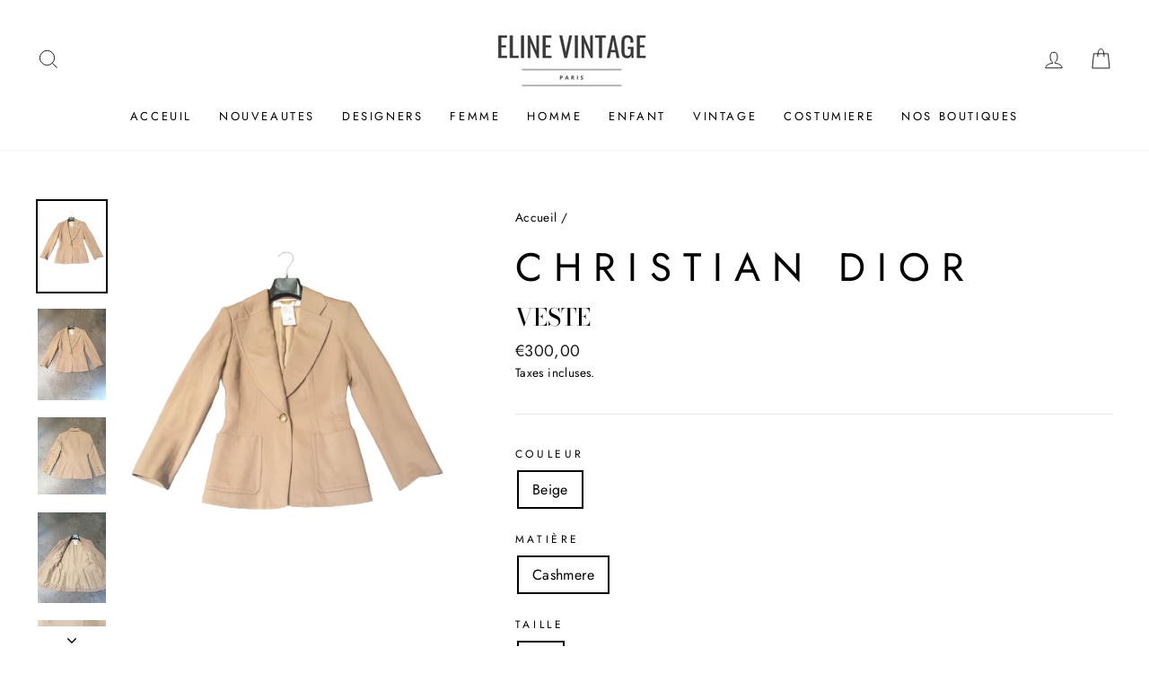

--- FILE ---
content_type: text/html; charset=utf-8
request_url: https://elinevintage.com/products/veste-41
body_size: 30401
content:
<!doctype html>
<html class="no-js" lang="fr" dir="ltr">
<head>
  <meta charset="utf-8">
  <meta http-equiv="X-UA-Compatible" content="IE=edge,chrome=1">
  <meta name="viewport" content="width=device-width,initial-scale=1">
  <meta name="theme-color" content="#111111">
  <link rel="canonical" href="https://elinevintage.com/products/veste-41">
  <link rel="canonical" href="https://elinevintage.com/products/veste-41">
  <link rel="preconnect" href="https://cdn.shopify.com">
  <link rel="preconnect" href="https://fonts.shopifycdn.com">
  <link rel="dns-prefetch" href="https://productreviews.shopifycdn.com">
  <link rel="dns-prefetch" href="https://ajax.googleapis.com">
  <link rel="dns-prefetch" href="https://maps.googleapis.com">
  <link rel="dns-prefetch" href="https://maps.gstatic.com"><link rel="shortcut icon" href="//elinevintage.com/cdn/shop/files/ELINE_7_1_1_32x32.png?v=1613724686" type="image/png" /><title>Veste
&ndash; Eline Vintage
</title>
<meta name="description" content="Veste femme beige Christine Dior en cashmere très jolie  veste."><meta property="og:site_name" content="Eline Vintage">
  <meta property="og:url" content="https://elinevintage.com/products/veste-41">
  <meta property="og:title" content="Veste">
  <meta property="og:type" content="product">
  <meta property="og:description" content="Veste femme beige Christine Dior en cashmere très jolie  veste."><meta property="og:image" content="http://elinevintage.com/cdn/shop/products/ei_1617116020601-removebg-preview_1200x1200.png?v=1617116238"><meta property="og:image" content="http://elinevintage.com/cdn/shop/products/IMG-20210330-WA0044_1200x1200.jpg?v=1617116240"><meta property="og:image" content="http://elinevintage.com/cdn/shop/products/IMG-20210330-WA0043_1200x1200.jpg?v=1617116240">
  <meta property="og:image:secure_url" content="https://elinevintage.com/cdn/shop/products/ei_1617116020601-removebg-preview_1200x1200.png?v=1617116238"><meta property="og:image:secure_url" content="https://elinevintage.com/cdn/shop/products/IMG-20210330-WA0044_1200x1200.jpg?v=1617116240"><meta property="og:image:secure_url" content="https://elinevintage.com/cdn/shop/products/IMG-20210330-WA0043_1200x1200.jpg?v=1617116240">
  <meta name="twitter:site" content="@">
  <meta name="twitter:card" content="summary_large_image">
  <meta name="twitter:title" content="Veste">
  <meta name="twitter:description" content="Veste femme beige Christine Dior en cashmere très jolie  veste.">
<style data-shopify>@font-face {
  font-family: "Bodoni Moda";
  font-weight: 500;
  font-style: normal;
  font-display: swap;
  src: url("//elinevintage.com/cdn/fonts/bodoni_moda/bodonimoda_n5.36d0da1db617c453fb46e8089790ab6dc72c2356.woff2") format("woff2"),
       url("//elinevintage.com/cdn/fonts/bodoni_moda/bodonimoda_n5.40f612bab009769f87511096f185d9228ad3baa3.woff") format("woff");
}

  @font-face {
  font-family: Jost;
  font-weight: 400;
  font-style: normal;
  font-display: swap;
  src: url("//elinevintage.com/cdn/fonts/jost/jost_n4.d47a1b6347ce4a4c9f437608011273009d91f2b7.woff2") format("woff2"),
       url("//elinevintage.com/cdn/fonts/jost/jost_n4.791c46290e672b3f85c3d1c651ef2efa3819eadd.woff") format("woff");
}


  @font-face {
  font-family: Jost;
  font-weight: 600;
  font-style: normal;
  font-display: swap;
  src: url("//elinevintage.com/cdn/fonts/jost/jost_n6.ec1178db7a7515114a2d84e3dd680832b7af8b99.woff2") format("woff2"),
       url("//elinevintage.com/cdn/fonts/jost/jost_n6.b1178bb6bdd3979fef38e103a3816f6980aeaff9.woff") format("woff");
}

  @font-face {
  font-family: Jost;
  font-weight: 400;
  font-style: italic;
  font-display: swap;
  src: url("//elinevintage.com/cdn/fonts/jost/jost_i4.b690098389649750ada222b9763d55796c5283a5.woff2") format("woff2"),
       url("//elinevintage.com/cdn/fonts/jost/jost_i4.fd766415a47e50b9e391ae7ec04e2ae25e7e28b0.woff") format("woff");
}

  @font-face {
  font-family: Jost;
  font-weight: 600;
  font-style: italic;
  font-display: swap;
  src: url("//elinevintage.com/cdn/fonts/jost/jost_i6.9af7e5f39e3a108c08f24047a4276332d9d7b85e.woff2") format("woff2"),
       url("//elinevintage.com/cdn/fonts/jost/jost_i6.2bf310262638f998ed206777ce0b9a3b98b6fe92.woff") format("woff");
}

</style><link href="//elinevintage.com/cdn/shop/t/5/assets/theme.css?v=168451999508376978721730263609" rel="stylesheet" type="text/css" media="all" />
<style data-shopify>:root {
    --typeHeaderPrimary: "Bodoni Moda";
    --typeHeaderFallback: serif;
    --typeHeaderSize: 38px;
    --typeHeaderWeight: 500;
    --typeHeaderLineHeight: 1;
    --typeHeaderSpacing: 0.0em;

    --typeBasePrimary:Jost;
    --typeBaseFallback:sans-serif;
    --typeBaseSize: 16px;
    --typeBaseWeight: 400;
    --typeBaseSpacing: 0.025em;
    --typeBaseLineHeight: 1.6;

    --typeCollectionTitle: 18px;

    --iconWeight: 2px;
    --iconLinecaps: miter;

    
      --buttonRadius: 0px;
    

    --colorGridOverlayOpacity: 0.1;
  }</style><script>
    document.documentElement.className = document.documentElement.className.replace('no-js', 'js');

    window.theme = window.theme || {};
    theme.routes = {
      home: "/",
      cart: "/cart",
      cartAdd: "/cart/add.js",
      cartChange: "/cart/change"
    };
    theme.strings = {
      soldOut: "Vendu",
      unavailable: "Non disponible",
      stockLabel: "[count] en stock",
      willNotShipUntil: "Sera expédié après [date]",
      willBeInStockAfter: "Sera en stock à compter de [date]",
      waitingForStock: "Inventaire sur le chemin",
      savePrice: "Épargnez [saved_amount]",
      cartEmpty: "Votre panier est vide.",
      cartTermsConfirmation: "Vous devez accepter les termes et conditions de vente pour vérifier"
    };
    theme.settings = {
      dynamicVariantsEnable: true,
      dynamicVariantType: "button",
      cartType: "drawer",
      moneyFormat: "€{{amount_with_comma_separator}}",
      saveType: "dollar",
      recentlyViewedEnabled: false,
      predictiveSearch: true,
      predictiveSearchType: "product,article,page,collection",
      inventoryThreshold: 10,
      quickView: true,
      themeName: 'Impulse',
      themeVersion: "3.6.2"
    };
  </script>
  <!-- Global site tag (gtag.js) - Google Analytics -->
<script async src="https://www.googletagmanager.com/gtag/js?id=G-JMLRHHDY2N"></script>
<script>
  window.dataLayer = window.dataLayer || [];
  function gtag(){dataLayer.push(arguments);}
  gtag('js', new Date());

  gtag('config', 'G-JMLRHHDY2N');
</script>
  <script>window.performance && window.performance.mark && window.performance.mark('shopify.content_for_header.start');</script><meta id="shopify-digital-wallet" name="shopify-digital-wallet" content="/51944456387/digital_wallets/dialog">
<link rel="alternate" type="application/json+oembed" href="https://elinevintage.com/products/veste-41.oembed">
<script async="async" src="/checkouts/internal/preloads.js?locale=fr-FR"></script>
<script id="shopify-features" type="application/json">{"accessToken":"dd6d42c9456e1a3a1f419afd7988a2fb","betas":["rich-media-storefront-analytics"],"domain":"elinevintage.com","predictiveSearch":true,"shopId":51944456387,"locale":"fr"}</script>
<script>var Shopify = Shopify || {};
Shopify.shop = "eline-clothes.myshopify.com";
Shopify.locale = "fr";
Shopify.currency = {"active":"EUR","rate":"1.0"};
Shopify.country = "FR";
Shopify.theme = {"name":"Impulse","id":117232664771,"schema_name":"Impulse","schema_version":"3.6.2","theme_store_id":857,"role":"main"};
Shopify.theme.handle = "null";
Shopify.theme.style = {"id":null,"handle":null};
Shopify.cdnHost = "elinevintage.com/cdn";
Shopify.routes = Shopify.routes || {};
Shopify.routes.root = "/";</script>
<script type="module">!function(o){(o.Shopify=o.Shopify||{}).modules=!0}(window);</script>
<script>!function(o){function n(){var o=[];function n(){o.push(Array.prototype.slice.apply(arguments))}return n.q=o,n}var t=o.Shopify=o.Shopify||{};t.loadFeatures=n(),t.autoloadFeatures=n()}(window);</script>
<script id="shop-js-analytics" type="application/json">{"pageType":"product"}</script>
<script defer="defer" async type="module" src="//elinevintage.com/cdn/shopifycloud/shop-js/modules/v2/client.init-shop-cart-sync_BcDpqI9l.fr.esm.js"></script>
<script defer="defer" async type="module" src="//elinevintage.com/cdn/shopifycloud/shop-js/modules/v2/chunk.common_a1Rf5Dlz.esm.js"></script>
<script defer="defer" async type="module" src="//elinevintage.com/cdn/shopifycloud/shop-js/modules/v2/chunk.modal_Djra7sW9.esm.js"></script>
<script type="module">
  await import("//elinevintage.com/cdn/shopifycloud/shop-js/modules/v2/client.init-shop-cart-sync_BcDpqI9l.fr.esm.js");
await import("//elinevintage.com/cdn/shopifycloud/shop-js/modules/v2/chunk.common_a1Rf5Dlz.esm.js");
await import("//elinevintage.com/cdn/shopifycloud/shop-js/modules/v2/chunk.modal_Djra7sW9.esm.js");

  window.Shopify.SignInWithShop?.initShopCartSync?.({"fedCMEnabled":true,"windoidEnabled":true});

</script>
<script>(function() {
  var isLoaded = false;
  function asyncLoad() {
    if (isLoaded) return;
    isLoaded = true;
    var urls = ["https:\/\/cdn.jsdelivr.net\/gh\/ashishm1\/infyload@main\/impulse.js?shop=eline-clothes.myshopify.com","https:\/\/gtranslate.io\/shopify\/gtranslate.js?shop=eline-clothes.myshopify.com"];
    for (var i = 0; i < urls.length; i++) {
      var s = document.createElement('script');
      s.type = 'text/javascript';
      s.async = true;
      s.src = urls[i];
      var x = document.getElementsByTagName('script')[0];
      x.parentNode.insertBefore(s, x);
    }
  };
  if(window.attachEvent) {
    window.attachEvent('onload', asyncLoad);
  } else {
    window.addEventListener('load', asyncLoad, false);
  }
})();</script>
<script id="__st">var __st={"a":51944456387,"offset":3600,"reqid":"6fe9b9cf-9fbe-4f2d-ad8c-720e23e60c1e-1769385236","pageurl":"elinevintage.com\/products\/veste-41","u":"0f9fdb29a6f9","p":"product","rtyp":"product","rid":6597646385347};</script>
<script>window.ShopifyPaypalV4VisibilityTracking = true;</script>
<script id="captcha-bootstrap">!function(){'use strict';const t='contact',e='account',n='new_comment',o=[[t,t],['blogs',n],['comments',n],[t,'customer']],c=[[e,'customer_login'],[e,'guest_login'],[e,'recover_customer_password'],[e,'create_customer']],r=t=>t.map((([t,e])=>`form[action*='/${t}']:not([data-nocaptcha='true']) input[name='form_type'][value='${e}']`)).join(','),a=t=>()=>t?[...document.querySelectorAll(t)].map((t=>t.form)):[];function s(){const t=[...o],e=r(t);return a(e)}const i='password',u='form_key',d=['recaptcha-v3-token','g-recaptcha-response','h-captcha-response',i],f=()=>{try{return window.sessionStorage}catch{return}},m='__shopify_v',_=t=>t.elements[u];function p(t,e,n=!1){try{const o=window.sessionStorage,c=JSON.parse(o.getItem(e)),{data:r}=function(t){const{data:e,action:n}=t;return t[m]||n?{data:e,action:n}:{data:t,action:n}}(c);for(const[e,n]of Object.entries(r))t.elements[e]&&(t.elements[e].value=n);n&&o.removeItem(e)}catch(o){console.error('form repopulation failed',{error:o})}}const l='form_type',E='cptcha';function T(t){t.dataset[E]=!0}const w=window,h=w.document,L='Shopify',v='ce_forms',y='captcha';let A=!1;((t,e)=>{const n=(g='f06e6c50-85a8-45c8-87d0-21a2b65856fe',I='https://cdn.shopify.com/shopifycloud/storefront-forms-hcaptcha/ce_storefront_forms_captcha_hcaptcha.v1.5.2.iife.js',D={infoText:'Protégé par hCaptcha',privacyText:'Confidentialité',termsText:'Conditions'},(t,e,n)=>{const o=w[L][v],c=o.bindForm;if(c)return c(t,g,e,D).then(n);var r;o.q.push([[t,g,e,D],n]),r=I,A||(h.body.append(Object.assign(h.createElement('script'),{id:'captcha-provider',async:!0,src:r})),A=!0)});var g,I,D;w[L]=w[L]||{},w[L][v]=w[L][v]||{},w[L][v].q=[],w[L][y]=w[L][y]||{},w[L][y].protect=function(t,e){n(t,void 0,e),T(t)},Object.freeze(w[L][y]),function(t,e,n,w,h,L){const[v,y,A,g]=function(t,e,n){const i=e?o:[],u=t?c:[],d=[...i,...u],f=r(d),m=r(i),_=r(d.filter((([t,e])=>n.includes(e))));return[a(f),a(m),a(_),s()]}(w,h,L),I=t=>{const e=t.target;return e instanceof HTMLFormElement?e:e&&e.form},D=t=>v().includes(t);t.addEventListener('submit',(t=>{const e=I(t);if(!e)return;const n=D(e)&&!e.dataset.hcaptchaBound&&!e.dataset.recaptchaBound,o=_(e),c=g().includes(e)&&(!o||!o.value);(n||c)&&t.preventDefault(),c&&!n&&(function(t){try{if(!f())return;!function(t){const e=f();if(!e)return;const n=_(t);if(!n)return;const o=n.value;o&&e.removeItem(o)}(t);const e=Array.from(Array(32),(()=>Math.random().toString(36)[2])).join('');!function(t,e){_(t)||t.append(Object.assign(document.createElement('input'),{type:'hidden',name:u})),t.elements[u].value=e}(t,e),function(t,e){const n=f();if(!n)return;const o=[...t.querySelectorAll(`input[type='${i}']`)].map((({name:t})=>t)),c=[...d,...o],r={};for(const[a,s]of new FormData(t).entries())c.includes(a)||(r[a]=s);n.setItem(e,JSON.stringify({[m]:1,action:t.action,data:r}))}(t,e)}catch(e){console.error('failed to persist form',e)}}(e),e.submit())}));const S=(t,e)=>{t&&!t.dataset[E]&&(n(t,e.some((e=>e===t))),T(t))};for(const o of['focusin','change'])t.addEventListener(o,(t=>{const e=I(t);D(e)&&S(e,y())}));const B=e.get('form_key'),M=e.get(l),P=B&&M;t.addEventListener('DOMContentLoaded',(()=>{const t=y();if(P)for(const e of t)e.elements[l].value===M&&p(e,B);[...new Set([...A(),...v().filter((t=>'true'===t.dataset.shopifyCaptcha))])].forEach((e=>S(e,t)))}))}(h,new URLSearchParams(w.location.search),n,t,e,['guest_login'])})(!0,!0)}();</script>
<script integrity="sha256-4kQ18oKyAcykRKYeNunJcIwy7WH5gtpwJnB7kiuLZ1E=" data-source-attribution="shopify.loadfeatures" defer="defer" src="//elinevintage.com/cdn/shopifycloud/storefront/assets/storefront/load_feature-a0a9edcb.js" crossorigin="anonymous"></script>
<script data-source-attribution="shopify.dynamic_checkout.dynamic.init">var Shopify=Shopify||{};Shopify.PaymentButton=Shopify.PaymentButton||{isStorefrontPortableWallets:!0,init:function(){window.Shopify.PaymentButton.init=function(){};var t=document.createElement("script");t.src="https://elinevintage.com/cdn/shopifycloud/portable-wallets/latest/portable-wallets.fr.js",t.type="module",document.head.appendChild(t)}};
</script>
<script data-source-attribution="shopify.dynamic_checkout.buyer_consent">
  function portableWalletsHideBuyerConsent(e){var t=document.getElementById("shopify-buyer-consent"),n=document.getElementById("shopify-subscription-policy-button");t&&n&&(t.classList.add("hidden"),t.setAttribute("aria-hidden","true"),n.removeEventListener("click",e))}function portableWalletsShowBuyerConsent(e){var t=document.getElementById("shopify-buyer-consent"),n=document.getElementById("shopify-subscription-policy-button");t&&n&&(t.classList.remove("hidden"),t.removeAttribute("aria-hidden"),n.addEventListener("click",e))}window.Shopify?.PaymentButton&&(window.Shopify.PaymentButton.hideBuyerConsent=portableWalletsHideBuyerConsent,window.Shopify.PaymentButton.showBuyerConsent=portableWalletsShowBuyerConsent);
</script>
<script>
  function portableWalletsCleanup(e){e&&e.src&&console.error("Failed to load portable wallets script "+e.src);var t=document.querySelectorAll("shopify-accelerated-checkout .shopify-payment-button__skeleton, shopify-accelerated-checkout-cart .wallet-cart-button__skeleton"),e=document.getElementById("shopify-buyer-consent");for(let e=0;e<t.length;e++)t[e].remove();e&&e.remove()}function portableWalletsNotLoadedAsModule(e){e instanceof ErrorEvent&&"string"==typeof e.message&&e.message.includes("import.meta")&&"string"==typeof e.filename&&e.filename.includes("portable-wallets")&&(window.removeEventListener("error",portableWalletsNotLoadedAsModule),window.Shopify.PaymentButton.failedToLoad=e,"loading"===document.readyState?document.addEventListener("DOMContentLoaded",window.Shopify.PaymentButton.init):window.Shopify.PaymentButton.init())}window.addEventListener("error",portableWalletsNotLoadedAsModule);
</script>

<script type="module" src="https://elinevintage.com/cdn/shopifycloud/portable-wallets/latest/portable-wallets.fr.js" onError="portableWalletsCleanup(this)" crossorigin="anonymous"></script>
<script nomodule>
  document.addEventListener("DOMContentLoaded", portableWalletsCleanup);
</script>

<link id="shopify-accelerated-checkout-styles" rel="stylesheet" media="screen" href="https://elinevintage.com/cdn/shopifycloud/portable-wallets/latest/accelerated-checkout-backwards-compat.css" crossorigin="anonymous">
<style id="shopify-accelerated-checkout-cart">
        #shopify-buyer-consent {
  margin-top: 1em;
  display: inline-block;
  width: 100%;
}

#shopify-buyer-consent.hidden {
  display: none;
}

#shopify-subscription-policy-button {
  background: none;
  border: none;
  padding: 0;
  text-decoration: underline;
  font-size: inherit;
  cursor: pointer;
}

#shopify-subscription-policy-button::before {
  box-shadow: none;
}

      </style>

<script>window.performance && window.performance.mark && window.performance.mark('shopify.content_for_header.end');</script>

  <script src="//elinevintage.com/cdn/shop/t/5/assets/vendor-scripts-v7.js" defer="defer"></script><script src="//elinevintage.com/cdn/shop/t/5/assets/theme.js?v=9435249751767744711608637074" defer="defer"></script>



















<!--begin-boost-pfs-filter-css-->
  <link rel="preload stylesheet" href="//elinevintage.com/cdn/shop/t/5/assets/boost-pfs-instant-search.css?v=163783943924252023111624175817" as="style"><link href="//elinevintage.com/cdn/shop/t/5/assets/boost-pfs-custom.css?v=139113050480245501111624175823" rel="stylesheet" type="text/css" media="all" />

<!--end-boost-pfs-filter-css-->


<link href="https://monorail-edge.shopifysvc.com" rel="dns-prefetch">
<script>(function(){if ("sendBeacon" in navigator && "performance" in window) {try {var session_token_from_headers = performance.getEntriesByType('navigation')[0].serverTiming.find(x => x.name == '_s').description;} catch {var session_token_from_headers = undefined;}var session_cookie_matches = document.cookie.match(/_shopify_s=([^;]*)/);var session_token_from_cookie = session_cookie_matches && session_cookie_matches.length === 2 ? session_cookie_matches[1] : "";var session_token = session_token_from_headers || session_token_from_cookie || "";function handle_abandonment_event(e) {var entries = performance.getEntries().filter(function(entry) {return /monorail-edge.shopifysvc.com/.test(entry.name);});if (!window.abandonment_tracked && entries.length === 0) {window.abandonment_tracked = true;var currentMs = Date.now();var navigation_start = performance.timing.navigationStart;var payload = {shop_id: 51944456387,url: window.location.href,navigation_start,duration: currentMs - navigation_start,session_token,page_type: "product"};window.navigator.sendBeacon("https://monorail-edge.shopifysvc.com/v1/produce", JSON.stringify({schema_id: "online_store_buyer_site_abandonment/1.1",payload: payload,metadata: {event_created_at_ms: currentMs,event_sent_at_ms: currentMs}}));}}window.addEventListener('pagehide', handle_abandonment_event);}}());</script>
<script id="web-pixels-manager-setup">(function e(e,d,r,n,o){if(void 0===o&&(o={}),!Boolean(null===(a=null===(i=window.Shopify)||void 0===i?void 0:i.analytics)||void 0===a?void 0:a.replayQueue)){var i,a;window.Shopify=window.Shopify||{};var t=window.Shopify;t.analytics=t.analytics||{};var s=t.analytics;s.replayQueue=[],s.publish=function(e,d,r){return s.replayQueue.push([e,d,r]),!0};try{self.performance.mark("wpm:start")}catch(e){}var l=function(){var e={modern:/Edge?\/(1{2}[4-9]|1[2-9]\d|[2-9]\d{2}|\d{4,})\.\d+(\.\d+|)|Firefox\/(1{2}[4-9]|1[2-9]\d|[2-9]\d{2}|\d{4,})\.\d+(\.\d+|)|Chrom(ium|e)\/(9{2}|\d{3,})\.\d+(\.\d+|)|(Maci|X1{2}).+ Version\/(15\.\d+|(1[6-9]|[2-9]\d|\d{3,})\.\d+)([,.]\d+|)( \(\w+\)|)( Mobile\/\w+|) Safari\/|Chrome.+OPR\/(9{2}|\d{3,})\.\d+\.\d+|(CPU[ +]OS|iPhone[ +]OS|CPU[ +]iPhone|CPU IPhone OS|CPU iPad OS)[ +]+(15[._]\d+|(1[6-9]|[2-9]\d|\d{3,})[._]\d+)([._]\d+|)|Android:?[ /-](13[3-9]|1[4-9]\d|[2-9]\d{2}|\d{4,})(\.\d+|)(\.\d+|)|Android.+Firefox\/(13[5-9]|1[4-9]\d|[2-9]\d{2}|\d{4,})\.\d+(\.\d+|)|Android.+Chrom(ium|e)\/(13[3-9]|1[4-9]\d|[2-9]\d{2}|\d{4,})\.\d+(\.\d+|)|SamsungBrowser\/([2-9]\d|\d{3,})\.\d+/,legacy:/Edge?\/(1[6-9]|[2-9]\d|\d{3,})\.\d+(\.\d+|)|Firefox\/(5[4-9]|[6-9]\d|\d{3,})\.\d+(\.\d+|)|Chrom(ium|e)\/(5[1-9]|[6-9]\d|\d{3,})\.\d+(\.\d+|)([\d.]+$|.*Safari\/(?![\d.]+ Edge\/[\d.]+$))|(Maci|X1{2}).+ Version\/(10\.\d+|(1[1-9]|[2-9]\d|\d{3,})\.\d+)([,.]\d+|)( \(\w+\)|)( Mobile\/\w+|) Safari\/|Chrome.+OPR\/(3[89]|[4-9]\d|\d{3,})\.\d+\.\d+|(CPU[ +]OS|iPhone[ +]OS|CPU[ +]iPhone|CPU IPhone OS|CPU iPad OS)[ +]+(10[._]\d+|(1[1-9]|[2-9]\d|\d{3,})[._]\d+)([._]\d+|)|Android:?[ /-](13[3-9]|1[4-9]\d|[2-9]\d{2}|\d{4,})(\.\d+|)(\.\d+|)|Mobile Safari.+OPR\/([89]\d|\d{3,})\.\d+\.\d+|Android.+Firefox\/(13[5-9]|1[4-9]\d|[2-9]\d{2}|\d{4,})\.\d+(\.\d+|)|Android.+Chrom(ium|e)\/(13[3-9]|1[4-9]\d|[2-9]\d{2}|\d{4,})\.\d+(\.\d+|)|Android.+(UC? ?Browser|UCWEB|U3)[ /]?(15\.([5-9]|\d{2,})|(1[6-9]|[2-9]\d|\d{3,})\.\d+)\.\d+|SamsungBrowser\/(5\.\d+|([6-9]|\d{2,})\.\d+)|Android.+MQ{2}Browser\/(14(\.(9|\d{2,})|)|(1[5-9]|[2-9]\d|\d{3,})(\.\d+|))(\.\d+|)|K[Aa][Ii]OS\/(3\.\d+|([4-9]|\d{2,})\.\d+)(\.\d+|)/},d=e.modern,r=e.legacy,n=navigator.userAgent;return n.match(d)?"modern":n.match(r)?"legacy":"unknown"}(),u="modern"===l?"modern":"legacy",c=(null!=n?n:{modern:"",legacy:""})[u],f=function(e){return[e.baseUrl,"/wpm","/b",e.hashVersion,"modern"===e.buildTarget?"m":"l",".js"].join("")}({baseUrl:d,hashVersion:r,buildTarget:u}),m=function(e){var d=e.version,r=e.bundleTarget,n=e.surface,o=e.pageUrl,i=e.monorailEndpoint;return{emit:function(e){var a=e.status,t=e.errorMsg,s=(new Date).getTime(),l=JSON.stringify({metadata:{event_sent_at_ms:s},events:[{schema_id:"web_pixels_manager_load/3.1",payload:{version:d,bundle_target:r,page_url:o,status:a,surface:n,error_msg:t},metadata:{event_created_at_ms:s}}]});if(!i)return console&&console.warn&&console.warn("[Web Pixels Manager] No Monorail endpoint provided, skipping logging."),!1;try{return self.navigator.sendBeacon.bind(self.navigator)(i,l)}catch(e){}var u=new XMLHttpRequest;try{return u.open("POST",i,!0),u.setRequestHeader("Content-Type","text/plain"),u.send(l),!0}catch(e){return console&&console.warn&&console.warn("[Web Pixels Manager] Got an unhandled error while logging to Monorail."),!1}}}}({version:r,bundleTarget:l,surface:e.surface,pageUrl:self.location.href,monorailEndpoint:e.monorailEndpoint});try{o.browserTarget=l,function(e){var d=e.src,r=e.async,n=void 0===r||r,o=e.onload,i=e.onerror,a=e.sri,t=e.scriptDataAttributes,s=void 0===t?{}:t,l=document.createElement("script"),u=document.querySelector("head"),c=document.querySelector("body");if(l.async=n,l.src=d,a&&(l.integrity=a,l.crossOrigin="anonymous"),s)for(var f in s)if(Object.prototype.hasOwnProperty.call(s,f))try{l.dataset[f]=s[f]}catch(e){}if(o&&l.addEventListener("load",o),i&&l.addEventListener("error",i),u)u.appendChild(l);else{if(!c)throw new Error("Did not find a head or body element to append the script");c.appendChild(l)}}({src:f,async:!0,onload:function(){if(!function(){var e,d;return Boolean(null===(d=null===(e=window.Shopify)||void 0===e?void 0:e.analytics)||void 0===d?void 0:d.initialized)}()){var d=window.webPixelsManager.init(e)||void 0;if(d){var r=window.Shopify.analytics;r.replayQueue.forEach((function(e){var r=e[0],n=e[1],o=e[2];d.publishCustomEvent(r,n,o)})),r.replayQueue=[],r.publish=d.publishCustomEvent,r.visitor=d.visitor,r.initialized=!0}}},onerror:function(){return m.emit({status:"failed",errorMsg:"".concat(f," has failed to load")})},sri:function(e){var d=/^sha384-[A-Za-z0-9+/=]+$/;return"string"==typeof e&&d.test(e)}(c)?c:"",scriptDataAttributes:o}),m.emit({status:"loading"})}catch(e){m.emit({status:"failed",errorMsg:(null==e?void 0:e.message)||"Unknown error"})}}})({shopId: 51944456387,storefrontBaseUrl: "https://elinevintage.com",extensionsBaseUrl: "https://extensions.shopifycdn.com/cdn/shopifycloud/web-pixels-manager",monorailEndpoint: "https://monorail-edge.shopifysvc.com/unstable/produce_batch",surface: "storefront-renderer",enabledBetaFlags: ["2dca8a86"],webPixelsConfigList: [{"id":"151978320","eventPayloadVersion":"v1","runtimeContext":"LAX","scriptVersion":"1","type":"CUSTOM","privacyPurposes":["ANALYTICS"],"name":"Google Analytics tag (migrated)"},{"id":"shopify-app-pixel","configuration":"{}","eventPayloadVersion":"v1","runtimeContext":"STRICT","scriptVersion":"0450","apiClientId":"shopify-pixel","type":"APP","privacyPurposes":["ANALYTICS","MARKETING"]},{"id":"shopify-custom-pixel","eventPayloadVersion":"v1","runtimeContext":"LAX","scriptVersion":"0450","apiClientId":"shopify-pixel","type":"CUSTOM","privacyPurposes":["ANALYTICS","MARKETING"]}],isMerchantRequest: false,initData: {"shop":{"name":"Eline Vintage","paymentSettings":{"currencyCode":"EUR"},"myshopifyDomain":"eline-clothes.myshopify.com","countryCode":"FR","storefrontUrl":"https:\/\/elinevintage.com"},"customer":null,"cart":null,"checkout":null,"productVariants":[{"price":{"amount":300.0,"currencyCode":"EUR"},"product":{"title":"Veste","vendor":"Christian Dior","id":"6597646385347","untranslatedTitle":"Veste","url":"\/products\/veste-41","type":"Veste femme"},"id":"39494171099331","image":{"src":"\/\/elinevintage.com\/cdn\/shop\/products\/ei_1617116020601-removebg-preview.png?v=1617116238"},"sku":"","title":"Beige \/ Cashmere \/ 36","untranslatedTitle":"Beige \/ Cashmere \/ 36"}],"purchasingCompany":null},},"https://elinevintage.com/cdn","fcfee988w5aeb613cpc8e4bc33m6693e112",{"modern":"","legacy":""},{"shopId":"51944456387","storefrontBaseUrl":"https:\/\/elinevintage.com","extensionBaseUrl":"https:\/\/extensions.shopifycdn.com\/cdn\/shopifycloud\/web-pixels-manager","surface":"storefront-renderer","enabledBetaFlags":"[\"2dca8a86\"]","isMerchantRequest":"false","hashVersion":"fcfee988w5aeb613cpc8e4bc33m6693e112","publish":"custom","events":"[[\"page_viewed\",{}],[\"product_viewed\",{\"productVariant\":{\"price\":{\"amount\":300.0,\"currencyCode\":\"EUR\"},\"product\":{\"title\":\"Veste\",\"vendor\":\"Christian Dior\",\"id\":\"6597646385347\",\"untranslatedTitle\":\"Veste\",\"url\":\"\/products\/veste-41\",\"type\":\"Veste femme\"},\"id\":\"39494171099331\",\"image\":{\"src\":\"\/\/elinevintage.com\/cdn\/shop\/products\/ei_1617116020601-removebg-preview.png?v=1617116238\"},\"sku\":\"\",\"title\":\"Beige \/ Cashmere \/ 36\",\"untranslatedTitle\":\"Beige \/ Cashmere \/ 36\"}}]]"});</script><script>
  window.ShopifyAnalytics = window.ShopifyAnalytics || {};
  window.ShopifyAnalytics.meta = window.ShopifyAnalytics.meta || {};
  window.ShopifyAnalytics.meta.currency = 'EUR';
  var meta = {"product":{"id":6597646385347,"gid":"gid:\/\/shopify\/Product\/6597646385347","vendor":"Christian Dior","type":"Veste femme","handle":"veste-41","variants":[{"id":39494171099331,"price":30000,"name":"Veste - Beige \/ Cashmere \/ 36","public_title":"Beige \/ Cashmere \/ 36","sku":""}],"remote":false},"page":{"pageType":"product","resourceType":"product","resourceId":6597646385347,"requestId":"6fe9b9cf-9fbe-4f2d-ad8c-720e23e60c1e-1769385236"}};
  for (var attr in meta) {
    window.ShopifyAnalytics.meta[attr] = meta[attr];
  }
</script>
<script class="analytics">
  (function () {
    var customDocumentWrite = function(content) {
      var jquery = null;

      if (window.jQuery) {
        jquery = window.jQuery;
      } else if (window.Checkout && window.Checkout.$) {
        jquery = window.Checkout.$;
      }

      if (jquery) {
        jquery('body').append(content);
      }
    };

    var hasLoggedConversion = function(token) {
      if (token) {
        return document.cookie.indexOf('loggedConversion=' + token) !== -1;
      }
      return false;
    }

    var setCookieIfConversion = function(token) {
      if (token) {
        var twoMonthsFromNow = new Date(Date.now());
        twoMonthsFromNow.setMonth(twoMonthsFromNow.getMonth() + 2);

        document.cookie = 'loggedConversion=' + token + '; expires=' + twoMonthsFromNow;
      }
    }

    var trekkie = window.ShopifyAnalytics.lib = window.trekkie = window.trekkie || [];
    if (trekkie.integrations) {
      return;
    }
    trekkie.methods = [
      'identify',
      'page',
      'ready',
      'track',
      'trackForm',
      'trackLink'
    ];
    trekkie.factory = function(method) {
      return function() {
        var args = Array.prototype.slice.call(arguments);
        args.unshift(method);
        trekkie.push(args);
        return trekkie;
      };
    };
    for (var i = 0; i < trekkie.methods.length; i++) {
      var key = trekkie.methods[i];
      trekkie[key] = trekkie.factory(key);
    }
    trekkie.load = function(config) {
      trekkie.config = config || {};
      trekkie.config.initialDocumentCookie = document.cookie;
      var first = document.getElementsByTagName('script')[0];
      var script = document.createElement('script');
      script.type = 'text/javascript';
      script.onerror = function(e) {
        var scriptFallback = document.createElement('script');
        scriptFallback.type = 'text/javascript';
        scriptFallback.onerror = function(error) {
                var Monorail = {
      produce: function produce(monorailDomain, schemaId, payload) {
        var currentMs = new Date().getTime();
        var event = {
          schema_id: schemaId,
          payload: payload,
          metadata: {
            event_created_at_ms: currentMs,
            event_sent_at_ms: currentMs
          }
        };
        return Monorail.sendRequest("https://" + monorailDomain + "/v1/produce", JSON.stringify(event));
      },
      sendRequest: function sendRequest(endpointUrl, payload) {
        // Try the sendBeacon API
        if (window && window.navigator && typeof window.navigator.sendBeacon === 'function' && typeof window.Blob === 'function' && !Monorail.isIos12()) {
          var blobData = new window.Blob([payload], {
            type: 'text/plain'
          });

          if (window.navigator.sendBeacon(endpointUrl, blobData)) {
            return true;
          } // sendBeacon was not successful

        } // XHR beacon

        var xhr = new XMLHttpRequest();

        try {
          xhr.open('POST', endpointUrl);
          xhr.setRequestHeader('Content-Type', 'text/plain');
          xhr.send(payload);
        } catch (e) {
          console.log(e);
        }

        return false;
      },
      isIos12: function isIos12() {
        return window.navigator.userAgent.lastIndexOf('iPhone; CPU iPhone OS 12_') !== -1 || window.navigator.userAgent.lastIndexOf('iPad; CPU OS 12_') !== -1;
      }
    };
    Monorail.produce('monorail-edge.shopifysvc.com',
      'trekkie_storefront_load_errors/1.1',
      {shop_id: 51944456387,
      theme_id: 117232664771,
      app_name: "storefront",
      context_url: window.location.href,
      source_url: "//elinevintage.com/cdn/s/trekkie.storefront.8d95595f799fbf7e1d32231b9a28fd43b70c67d3.min.js"});

        };
        scriptFallback.async = true;
        scriptFallback.src = '//elinevintage.com/cdn/s/trekkie.storefront.8d95595f799fbf7e1d32231b9a28fd43b70c67d3.min.js';
        first.parentNode.insertBefore(scriptFallback, first);
      };
      script.async = true;
      script.src = '//elinevintage.com/cdn/s/trekkie.storefront.8d95595f799fbf7e1d32231b9a28fd43b70c67d3.min.js';
      first.parentNode.insertBefore(script, first);
    };
    trekkie.load(
      {"Trekkie":{"appName":"storefront","development":false,"defaultAttributes":{"shopId":51944456387,"isMerchantRequest":null,"themeId":117232664771,"themeCityHash":"13182885233360743922","contentLanguage":"fr","currency":"EUR","eventMetadataId":"2c559353-7782-4683-b445-34689e2f0ded"},"isServerSideCookieWritingEnabled":true,"monorailRegion":"shop_domain","enabledBetaFlags":["65f19447"]},"Session Attribution":{},"S2S":{"facebookCapiEnabled":false,"source":"trekkie-storefront-renderer","apiClientId":580111}}
    );

    var loaded = false;
    trekkie.ready(function() {
      if (loaded) return;
      loaded = true;

      window.ShopifyAnalytics.lib = window.trekkie;

      var originalDocumentWrite = document.write;
      document.write = customDocumentWrite;
      try { window.ShopifyAnalytics.merchantGoogleAnalytics.call(this); } catch(error) {};
      document.write = originalDocumentWrite;

      window.ShopifyAnalytics.lib.page(null,{"pageType":"product","resourceType":"product","resourceId":6597646385347,"requestId":"6fe9b9cf-9fbe-4f2d-ad8c-720e23e60c1e-1769385236","shopifyEmitted":true});

      var match = window.location.pathname.match(/checkouts\/(.+)\/(thank_you|post_purchase)/)
      var token = match? match[1]: undefined;
      if (!hasLoggedConversion(token)) {
        setCookieIfConversion(token);
        window.ShopifyAnalytics.lib.track("Viewed Product",{"currency":"EUR","variantId":39494171099331,"productId":6597646385347,"productGid":"gid:\/\/shopify\/Product\/6597646385347","name":"Veste - Beige \/ Cashmere \/ 36","price":"300.00","sku":"","brand":"Christian Dior","variant":"Beige \/ Cashmere \/ 36","category":"Veste femme","nonInteraction":true,"remote":false},undefined,undefined,{"shopifyEmitted":true});
      window.ShopifyAnalytics.lib.track("monorail:\/\/trekkie_storefront_viewed_product\/1.1",{"currency":"EUR","variantId":39494171099331,"productId":6597646385347,"productGid":"gid:\/\/shopify\/Product\/6597646385347","name":"Veste - Beige \/ Cashmere \/ 36","price":"300.00","sku":"","brand":"Christian Dior","variant":"Beige \/ Cashmere \/ 36","category":"Veste femme","nonInteraction":true,"remote":false,"referer":"https:\/\/elinevintage.com\/products\/veste-41"});
      }
    });


        var eventsListenerScript = document.createElement('script');
        eventsListenerScript.async = true;
        eventsListenerScript.src = "//elinevintage.com/cdn/shopifycloud/storefront/assets/shop_events_listener-3da45d37.js";
        document.getElementsByTagName('head')[0].appendChild(eventsListenerScript);

})();</script>
  <script>
  if (!window.ga || (window.ga && typeof window.ga !== 'function')) {
    window.ga = function ga() {
      (window.ga.q = window.ga.q || []).push(arguments);
      if (window.Shopify && window.Shopify.analytics && typeof window.Shopify.analytics.publish === 'function') {
        window.Shopify.analytics.publish("ga_stub_called", {}, {sendTo: "google_osp_migration"});
      }
      console.error("Shopify's Google Analytics stub called with:", Array.from(arguments), "\nSee https://help.shopify.com/manual/promoting-marketing/pixels/pixel-migration#google for more information.");
    };
    if (window.Shopify && window.Shopify.analytics && typeof window.Shopify.analytics.publish === 'function') {
      window.Shopify.analytics.publish("ga_stub_initialized", {}, {sendTo: "google_osp_migration"});
    }
  }
</script>
<script
  defer
  src="https://elinevintage.com/cdn/shopifycloud/perf-kit/shopify-perf-kit-3.0.4.min.js"
  data-application="storefront-renderer"
  data-shop-id="51944456387"
  data-render-region="gcp-us-east1"
  data-page-type="product"
  data-theme-instance-id="117232664771"
  data-theme-name="Impulse"
  data-theme-version="3.6.2"
  data-monorail-region="shop_domain"
  data-resource-timing-sampling-rate="10"
  data-shs="true"
  data-shs-beacon="true"
  data-shs-export-with-fetch="true"
  data-shs-logs-sample-rate="1"
  data-shs-beacon-endpoint="https://elinevintage.com/api/collect"
></script>
</head>

<body class="template-product" data-center-text="true" data-button_style="square" data-type_header_capitalize="true" data-type_headers_align_text="true" data-type_product_capitalize="true" data-swatch_style="round" >

  <a class="in-page-link visually-hidden skip-link" href="#MainContent">Passer au contenu</a>

  <div id="PageContainer" class="page-container">
    <div class="transition-body"><div id="shopify-section-header" class="shopify-section">

<div id="NavDrawer" class="drawer drawer--left">
  <div class="drawer__contents">
    <div class="drawer__fixed-header drawer__fixed-header--full">
      <div class="drawer__header drawer__header--full appear-animation appear-delay-1">
        <div class="h2 drawer__title">
        </div>
        <div class="drawer__close">
          <button type="button" class="drawer__close-button js-drawer-close">
            <svg aria-hidden="true" focusable="false" role="presentation" class="icon icon-close" viewBox="0 0 64 64"><path d="M19 17.61l27.12 27.13m0-27.12L19 44.74"/></svg>
            <span class="icon__fallback-text">Fermer le menu</span>
          </button>
        </div>
      </div>
    </div>
    <div class="drawer__scrollable">
      <ul class="mobile-nav" role="navigation" aria-label="Primary"><li class="mobile-nav__item appear-animation appear-delay-2"><a href="/" class="mobile-nav__link mobile-nav__link--top-level">Acceuil</a></li><li class="mobile-nav__item appear-animation appear-delay-3"><div class="mobile-nav__has-sublist"><a href="/collections"
                    class="mobile-nav__link mobile-nav__link--top-level"
                    id="Label-collections2"
                    >
                    Nouveautes
                  </a>
                  <div class="mobile-nav__toggle">
                    <button type="button"
                      aria-controls="Linklist-collections2"
                      aria-labelledby="Label-collections2"
                      class="collapsible-trigger collapsible--auto-height"><span class="collapsible-trigger__icon collapsible-trigger__icon--open" role="presentation">
  <svg aria-hidden="true" focusable="false" role="presentation" class="icon icon--wide icon-chevron-down" viewBox="0 0 28 16"><path d="M1.57 1.59l12.76 12.77L27.1 1.59" stroke-width="2" stroke="#000" fill="none" fill-rule="evenodd"/></svg>
</span>
</button>
                  </div></div><div id="Linklist-collections2"
                class="mobile-nav__sublist collapsible-content collapsible-content--all"
                >
                <div class="collapsible-content__inner">
                  <ul class="mobile-nav__sublist"><li class="mobile-nav__item">
                        <div class="mobile-nav__child-item"><a href="https://elinevintage.com/collections/femme?sort_by=created-descending"
                              class="mobile-nav__link"
                              id="Sublabel-https-elinevintage-com-collections-femme-sort_by-created-descending1"
                              >
                              Femme
                            </a><button type="button"
                              aria-controls="Sublinklist-collections2-https-elinevintage-com-collections-femme-sort_by-created-descending1"
                              aria-labelledby="Sublabel-https-elinevintage-com-collections-femme-sort_by-created-descending1"
                              class="collapsible-trigger"><span class="collapsible-trigger__icon collapsible-trigger__icon--circle collapsible-trigger__icon--open" role="presentation">
  <svg aria-hidden="true" focusable="false" role="presentation" class="icon icon--wide icon-chevron-down" viewBox="0 0 28 16"><path d="M1.57 1.59l12.76 12.77L27.1 1.59" stroke-width="2" stroke="#000" fill="none" fill-rule="evenodd"/></svg>
</span>
</button></div><div
                            id="Sublinklist-collections2-https-elinevintage-com-collections-femme-sort_by-created-descending1"
                            aria-labelledby="Sublabel-https-elinevintage-com-collections-femme-sort_by-created-descending1"
                            class="mobile-nav__sublist collapsible-content collapsible-content--all"
                            >
                            <div class="collapsible-content__inner">
                              <ul class="mobile-nav__grandchildlist"><li class="mobile-nav__item">
                                    <a href="https://elinevintage.com/collections/femme-vetements?sort_by=created-descending" class="mobile-nav__link">
                                      Vêtements
                                    </a>
                                  </li><li class="mobile-nav__item">
                                    <a href="https://elinevintage.com/collections/femme-chaussures?sort_by=created-descending" class="mobile-nav__link">
                                      Chaussures
                                    </a>
                                  </li><li class="mobile-nav__item">
                                    <a href="https://elinevintage.com/collections/femme-sacs-1?sort_by=created-descending" class="mobile-nav__link">
                                      Sacs
                                    </a>
                                  </li><li class="mobile-nav__item">
                                    <a href="https://elinevintage.com/collections/femme-sacs?sort_by=created-descending" class="mobile-nav__link">
                                      Montres & Bijoux
                                    </a>
                                  </li><li class="mobile-nav__item">
                                    <a href="https://elinevintage.com/collections/femme-accessoires?sort_by=created-descending" class="mobile-nav__link">
                                      Accessoires
                                    </a>
                                  </li></ul>
                            </div>
                          </div></li><li class="mobile-nav__item">
                        <div class="mobile-nav__child-item"><a href="https://elinevintage.com/collections/homme?sort_by=created-descending"
                              class="mobile-nav__link"
                              id="Sublabel-https-elinevintage-com-collections-homme-sort_by-created-descending2"
                              >
                              Homme
                            </a><button type="button"
                              aria-controls="Sublinklist-collections2-https-elinevintage-com-collections-homme-sort_by-created-descending2"
                              aria-labelledby="Sublabel-https-elinevintage-com-collections-homme-sort_by-created-descending2"
                              class="collapsible-trigger"><span class="collapsible-trigger__icon collapsible-trigger__icon--circle collapsible-trigger__icon--open" role="presentation">
  <svg aria-hidden="true" focusable="false" role="presentation" class="icon icon--wide icon-chevron-down" viewBox="0 0 28 16"><path d="M1.57 1.59l12.76 12.77L27.1 1.59" stroke-width="2" stroke="#000" fill="none" fill-rule="evenodd"/></svg>
</span>
</button></div><div
                            id="Sublinklist-collections2-https-elinevintage-com-collections-homme-sort_by-created-descending2"
                            aria-labelledby="Sublabel-https-elinevintage-com-collections-homme-sort_by-created-descending2"
                            class="mobile-nav__sublist collapsible-content collapsible-content--all"
                            >
                            <div class="collapsible-content__inner">
                              <ul class="mobile-nav__grandchildlist"><li class="mobile-nav__item">
                                    <a href="https://elinevintage.com/collections/homme-vetements?sort_by=created-descending" class="mobile-nav__link">
                                      Vêtements
                                    </a>
                                  </li><li class="mobile-nav__item">
                                    <a href="https://elinevintage.com/collections/homme-chaussures-2?sort_by=created-descending" class="mobile-nav__link">
                                      Chaussures
                                    </a>
                                  </li><li class="mobile-nav__item">
                                    <a href="https://elinevintage.com/collections/homme-chaussures-1?sort_by=created-descending" class="mobile-nav__link">
                                      Sacs & Accessoires
                                    </a>
                                  </li><li class="mobile-nav__item">
                                    <a href="https://elinevintage.com/collections/homme-chaussures?sort_by=created-descending" class="mobile-nav__link">
                                      Montres & Bijoux
                                    </a>
                                  </li></ul>
                            </div>
                          </div></li></ul>
                </div>
              </div></li><li class="mobile-nav__item appear-animation appear-delay-4"><a href="/pages/toutes-nos-marques" class="mobile-nav__link mobile-nav__link--top-level">Designers</a></li><li class="mobile-nav__item appear-animation appear-delay-5"><div class="mobile-nav__has-sublist"><a href="/collections/femme"
                    class="mobile-nav__link mobile-nav__link--top-level"
                    id="Label-collections-femme4"
                    >
                    Femme
                  </a>
                  <div class="mobile-nav__toggle">
                    <button type="button"
                      aria-controls="Linklist-collections-femme4"
                      aria-labelledby="Label-collections-femme4"
                      class="collapsible-trigger collapsible--auto-height"><span class="collapsible-trigger__icon collapsible-trigger__icon--open" role="presentation">
  <svg aria-hidden="true" focusable="false" role="presentation" class="icon icon--wide icon-chevron-down" viewBox="0 0 28 16"><path d="M1.57 1.59l12.76 12.77L27.1 1.59" stroke-width="2" stroke="#000" fill="none" fill-rule="evenodd"/></svg>
</span>
</button>
                  </div></div><div id="Linklist-collections-femme4"
                class="mobile-nav__sublist collapsible-content collapsible-content--all"
                >
                <div class="collapsible-content__inner">
                  <ul class="mobile-nav__sublist"><li class="mobile-nav__item">
                        <div class="mobile-nav__child-item"><a href="/collections/femme-sacs-1"
                              class="mobile-nav__link"
                              id="Sublabel-collections-femme-sacs-11"
                              >
                              SACS
                            </a><button type="button"
                              aria-controls="Sublinklist-collections-femme4-collections-femme-sacs-11"
                              aria-labelledby="Sublabel-collections-femme-sacs-11"
                              class="collapsible-trigger"><span class="collapsible-trigger__icon collapsible-trigger__icon--circle collapsible-trigger__icon--open" role="presentation">
  <svg aria-hidden="true" focusable="false" role="presentation" class="icon icon--wide icon-chevron-down" viewBox="0 0 28 16"><path d="M1.57 1.59l12.76 12.77L27.1 1.59" stroke-width="2" stroke="#000" fill="none" fill-rule="evenodd"/></svg>
</span>
</button></div><div
                            id="Sublinklist-collections-femme4-collections-femme-sacs-11"
                            aria-labelledby="Sublabel-collections-femme-sacs-11"
                            class="mobile-nav__sublist collapsible-content collapsible-content--all"
                            >
                            <div class="collapsible-content__inner">
                              <ul class="mobile-nav__grandchildlist"><li class="mobile-nav__item">
                                    <a href="/collections/femme-sacs-1" class="mobile-nav__link">
                                      Nouveautés
                                    </a>
                                  </li><li class="mobile-nav__item">
                                    <a href="/collections/sacs-a-main-femme" class="mobile-nav__link">
                                      Sacs à main
                                    </a>
                                  </li><li class="mobile-nav__item">
                                    <a href="/collections/sacs-porte-epaule-femme" class="mobile-nav__link">
                                      Porté épaule
                                    </a>
                                  </li><li class="mobile-nav__item">
                                    <a href="/collections/cabas-femme" class="mobile-nav__link">
                                      Cabas
                                    </a>
                                  </li><li class="mobile-nav__item">
                                    <a href="/collections/sacs-a-bandouliere-femme" class="mobile-nav__link">
                                      Bandoulière
                                    </a>
                                  </li><li class="mobile-nav__item">
                                    <a href="/collections/pochettes-femme" class="mobile-nav__link">
                                      Pochettes
                                    </a>
                                  </li><li class="mobile-nav__item">
                                    <a href="/collections/sacs-banane-femme" class="mobile-nav__link">
                                      Sacs banane
                                    </a>
                                  </li><li class="mobile-nav__item">
                                    <a href="/collections/sacs-a-dos-femme" class="mobile-nav__link">
                                      Sacs à dos
                                    </a>
                                  </li><li class="mobile-nav__item">
                                    <a href="/collections/sacs-de-voyage-femme" class="mobile-nav__link">
                                      Sacs de voyage
                                    </a>
                                  </li><li class="mobile-nav__item">
                                    <a href="/collections/cartable-femme" class="mobile-nav__link">
                                      Cartable
                                    </a>
                                  </li><li class="mobile-nav__item">
                                    <a href="/collections/femme-sacs-1" class="mobile-nav__link">
                                      Tous les sacs
                                    </a>
                                  </li></ul>
                            </div>
                          </div></li><li class="mobile-nav__item">
                        <div class="mobile-nav__child-item"><a href="/collections/femme-sacs"
                              class="mobile-nav__link"
                              id="Sublabel-collections-femme-sacs2"
                              >
                              MONTRES &amp; BIJOUX
                            </a><button type="button"
                              aria-controls="Sublinklist-collections-femme4-collections-femme-sacs2"
                              aria-labelledby="Sublabel-collections-femme-sacs2"
                              class="collapsible-trigger"><span class="collapsible-trigger__icon collapsible-trigger__icon--circle collapsible-trigger__icon--open" role="presentation">
  <svg aria-hidden="true" focusable="false" role="presentation" class="icon icon--wide icon-chevron-down" viewBox="0 0 28 16"><path d="M1.57 1.59l12.76 12.77L27.1 1.59" stroke-width="2" stroke="#000" fill="none" fill-rule="evenodd"/></svg>
</span>
</button></div><div
                            id="Sublinklist-collections-femme4-collections-femme-sacs2"
                            aria-labelledby="Sublabel-collections-femme-sacs2"
                            class="mobile-nav__sublist collapsible-content collapsible-content--all"
                            >
                            <div class="collapsible-content__inner">
                              <ul class="mobile-nav__grandchildlist"><li class="mobile-nav__item">
                                    <a href="/collections/femme-sacs" class="mobile-nav__link">
                                      Nouveautés Montres & Bijoux
                                    </a>
                                  </li><li class="mobile-nav__item">
                                    <a href="/collections/bagues-femme" class="mobile-nav__link">
                                      Bagues
                                    </a>
                                  </li><li class="mobile-nav__item">
                                    <a href="/collections/bracelets-femme" class="mobile-nav__link">
                                      Bracelets
                                    </a>
                                  </li><li class="mobile-nav__item">
                                    <a href="/collections/colliers-femme" class="mobile-nav__link">
                                      Colliers
                                    </a>
                                  </li><li class="mobile-nav__item">
                                    <a href="/collections/boucles-doreilles-femme" class="mobile-nav__link">
                                      Boucles d'oreilles
                                    </a>
                                  </li><li class="mobile-nav__item">
                                    <a href="/collections/femme-sacs" class="mobile-nav__link">
                                      Toutes les montres & bijoux
                                    </a>
                                  </li></ul>
                            </div>
                          </div></li><li class="mobile-nav__item">
                        <div class="mobile-nav__child-item"><a href="/collections/femme-vetements"
                              class="mobile-nav__link"
                              id="Sublabel-collections-femme-vetements3"
                              >
                              VÊTEMENTS
                            </a><button type="button"
                              aria-controls="Sublinklist-collections-femme4-collections-femme-vetements3"
                              aria-labelledby="Sublabel-collections-femme-vetements3"
                              class="collapsible-trigger"><span class="collapsible-trigger__icon collapsible-trigger__icon--circle collapsible-trigger__icon--open" role="presentation">
  <svg aria-hidden="true" focusable="false" role="presentation" class="icon icon--wide icon-chevron-down" viewBox="0 0 28 16"><path d="M1.57 1.59l12.76 12.77L27.1 1.59" stroke-width="2" stroke="#000" fill="none" fill-rule="evenodd"/></svg>
</span>
</button></div><div
                            id="Sublinklist-collections-femme4-collections-femme-vetements3"
                            aria-labelledby="Sublabel-collections-femme-vetements3"
                            class="mobile-nav__sublist collapsible-content collapsible-content--all"
                            >
                            <div class="collapsible-content__inner">
                              <ul class="mobile-nav__grandchildlist"><li class="mobile-nav__item">
                                    <a href="/collections/manteaux-femme" class="mobile-nav__link">
                                      Manteaux
                                    </a>
                                  </li><li class="mobile-nav__item">
                                    <a href="/collections/trenchs-femme" class="mobile-nav__link">
                                      Trenchs
                                    </a>
                                  </li><li class="mobile-nav__item">
                                    <a href="/collections/vestes-femme" class="mobile-nav__link">
                                      Vestes
                                    </a>
                                  </li><li class="mobile-nav__item">
                                    <a href="/collections/blousons-femme" class="mobile-nav__link">
                                      Blousons
                                    </a>
                                  </li><li class="mobile-nav__item">
                                    <a href="/collections/robes-femme" class="mobile-nav__link">
                                      Robes
                                    </a>
                                  </li><li class="mobile-nav__item">
                                    <a href="/collections/pulls-gilets-femme" class="mobile-nav__link">
                                      Pulls, Gilets
                                    </a>
                                  </li><li class="mobile-nav__item">
                                    <a href="/collections/tops-femme" class="mobile-nav__link">
                                      Tops
                                    </a>
                                  </li><li class="mobile-nav__item">
                                    <a href="/collections/jupes-femme" class="mobile-nav__link">
                                      Jupes
                                    </a>
                                  </li><li class="mobile-nav__item">
                                    <a href="/collections/shorts-femme" class="mobile-nav__link">
                                      Shorts
                                    </a>
                                  </li><li class="mobile-nav__item">
                                    <a href="/collections/pantalons-femme" class="mobile-nav__link">
                                      Pantalons
                                    </a>
                                  </li><li class="mobile-nav__item">
                                    <a href="/collections/jeans-femme" class="mobile-nav__link">
                                      Jeans
                                    </a>
                                  </li><li class="mobile-nav__item">
                                    <a href="/collections/combinaisons-femme" class="mobile-nav__link">
                                      Combinaisons
                                    </a>
                                  </li><li class="mobile-nav__item">
                                    <a href="/collections/lingerie-femme" class="mobile-nav__link">
                                      Lingerie
                                    </a>
                                  </li><li class="mobile-nav__item">
                                    <a href="/collections/bain-femme" class="mobile-nav__link">
                                      Bain
                                    </a>
                                  </li></ul>
                            </div>
                          </div></li><li class="mobile-nav__item">
                        <div class="mobile-nav__child-item"><a href="/collections/femme-chaussures"
                              class="mobile-nav__link"
                              id="Sublabel-collections-femme-chaussures4"
                              >
                              CHAUSSURES
                            </a><button type="button"
                              aria-controls="Sublinklist-collections-femme4-collections-femme-chaussures4"
                              aria-labelledby="Sublabel-collections-femme-chaussures4"
                              class="collapsible-trigger"><span class="collapsible-trigger__icon collapsible-trigger__icon--circle collapsible-trigger__icon--open" role="presentation">
  <svg aria-hidden="true" focusable="false" role="presentation" class="icon icon--wide icon-chevron-down" viewBox="0 0 28 16"><path d="M1.57 1.59l12.76 12.77L27.1 1.59" stroke-width="2" stroke="#000" fill="none" fill-rule="evenodd"/></svg>
</span>
</button></div><div
                            id="Sublinklist-collections-femme4-collections-femme-chaussures4"
                            aria-labelledby="Sublabel-collections-femme-chaussures4"
                            class="mobile-nav__sublist collapsible-content collapsible-content--all"
                            >
                            <div class="collapsible-content__inner">
                              <ul class="mobile-nav__grandchildlist"><li class="mobile-nav__item">
                                    <a href="/collections/escarpins-femme" class="mobile-nav__link">
                                      Escarpins
                                    </a>
                                  </li><li class="mobile-nav__item">
                                    <a href="/collections/boots-femme" class="mobile-nav__link">
                                      Boots
                                    </a>
                                  </li><li class="mobile-nav__item">
                                    <a href="/collections/bottes-femme" class="mobile-nav__link">
                                      Bottes
                                    </a>
                                  </li><li class="mobile-nav__item">
                                    <a href="/collections/sandales-femme" class="mobile-nav__link">
                                      Sandales
                                    </a>
                                  </li><li class="mobile-nav__item">
                                    <a href="/collections/espadrilles-femme" class="mobile-nav__link">
                                      Espadrilles
                                    </a>
                                  </li><li class="mobile-nav__item">
                                    <a href="/collections/sabots-femme" class="mobile-nav__link">
                                      Sabots
                                    </a>
                                  </li><li class="mobile-nav__item">
                                    <a href="/collections/baskets-femme" class="mobile-nav__link">
                                      Baskets
                                    </a>
                                  </li><li class="mobile-nav__item">
                                    <a href="/collections/mocassins-femme" class="mobile-nav__link">
                                      Mocassins
                                    </a>
                                  </li><li class="mobile-nav__item">
                                    <a href="/collections/ballerines-femme" class="mobile-nav__link">
                                      Ballerines
                                    </a>
                                  </li><li class="mobile-nav__item">
                                    <a href="/collections/derbies-femme" class="mobile-nav__link">
                                      Derbies
                                    </a>
                                  </li></ul>
                            </div>
                          </div></li><li class="mobile-nav__item">
                        <div class="mobile-nav__child-item"><a href="/collections/femme-accessoires"
                              class="mobile-nav__link"
                              id="Sublabel-collections-femme-accessoires5"
                              >
                              ACCESSOIRES
                            </a><button type="button"
                              aria-controls="Sublinklist-collections-femme4-collections-femme-accessoires5"
                              aria-labelledby="Sublabel-collections-femme-accessoires5"
                              class="collapsible-trigger"><span class="collapsible-trigger__icon collapsible-trigger__icon--circle collapsible-trigger__icon--open" role="presentation">
  <svg aria-hidden="true" focusable="false" role="presentation" class="icon icon--wide icon-chevron-down" viewBox="0 0 28 16"><path d="M1.57 1.59l12.76 12.77L27.1 1.59" stroke-width="2" stroke="#000" fill="none" fill-rule="evenodd"/></svg>
</span>
</button></div><div
                            id="Sublinklist-collections-femme4-collections-femme-accessoires5"
                            aria-labelledby="Sublabel-collections-femme-accessoires5"
                            class="mobile-nav__sublist collapsible-content collapsible-content--all"
                            >
                            <div class="collapsible-content__inner">
                              <ul class="mobile-nav__grandchildlist"><li class="mobile-nav__item">
                                    <a href="/collections/foulards-femme" class="mobile-nav__link">
                                      Foulards
                                    </a>
                                  </li><li class="mobile-nav__item">
                                    <a href="/collections/carres-femme" class="mobile-nav__link">
                                      Carrés
                                    </a>
                                  </li><li class="mobile-nav__item">
                                    <a href="/collections/gants-femme" class="mobile-nav__link">
                                      Gants
                                    </a>
                                  </li><li class="mobile-nav__item">
                                    <a href="/collections/chapeaux-femme" class="mobile-nav__link">
                                      Chapeaux
                                    </a>
                                  </li><li class="mobile-nav__item">
                                    <a href="/collections/portefeuilles-femme" class="mobile-nav__link">
                                      Portefeuilles
                                    </a>
                                  </li><li class="mobile-nav__item">
                                    <a href="/collections/ceintures-femme" class="mobile-nav__link">
                                      Ceintures
                                    </a>
                                  </li><li class="mobile-nav__item">
                                    <a href="/collections/lunettes-femme" class="mobile-nav__link">
                                      Lunettes
                                    </a>
                                  </li><li class="mobile-nav__item">
                                    <a href="/collections/petite-maroquinerie-femme" class="mobile-nav__link">
                                      Petite maroquinerie
                                    </a>
                                  </li></ul>
                            </div>
                          </div></li></ul>
                </div>
              </div></li><li class="mobile-nav__item appear-animation appear-delay-6"><div class="mobile-nav__has-sublist"><a href="/collections/homme"
                    class="mobile-nav__link mobile-nav__link--top-level"
                    id="Label-collections-homme5"
                    >
                    Homme
                  </a>
                  <div class="mobile-nav__toggle">
                    <button type="button"
                      aria-controls="Linklist-collections-homme5"
                      aria-labelledby="Label-collections-homme5"
                      class="collapsible-trigger collapsible--auto-height"><span class="collapsible-trigger__icon collapsible-trigger__icon--open" role="presentation">
  <svg aria-hidden="true" focusable="false" role="presentation" class="icon icon--wide icon-chevron-down" viewBox="0 0 28 16"><path d="M1.57 1.59l12.76 12.77L27.1 1.59" stroke-width="2" stroke="#000" fill="none" fill-rule="evenodd"/></svg>
</span>
</button>
                  </div></div><div id="Linklist-collections-homme5"
                class="mobile-nav__sublist collapsible-content collapsible-content--all"
                >
                <div class="collapsible-content__inner">
                  <ul class="mobile-nav__sublist"><li class="mobile-nav__item">
                        <div class="mobile-nav__child-item"><a href="/collections/homme-vetements"
                              class="mobile-nav__link"
                              id="Sublabel-collections-homme-vetements1"
                              >
                              VÊTEMENTS
                            </a><button type="button"
                              aria-controls="Sublinklist-collections-homme5-collections-homme-vetements1"
                              aria-labelledby="Sublabel-collections-homme-vetements1"
                              class="collapsible-trigger"><span class="collapsible-trigger__icon collapsible-trigger__icon--circle collapsible-trigger__icon--open" role="presentation">
  <svg aria-hidden="true" focusable="false" role="presentation" class="icon icon--wide icon-chevron-down" viewBox="0 0 28 16"><path d="M1.57 1.59l12.76 12.77L27.1 1.59" stroke-width="2" stroke="#000" fill="none" fill-rule="evenodd"/></svg>
</span>
</button></div><div
                            id="Sublinklist-collections-homme5-collections-homme-vetements1"
                            aria-labelledby="Sublabel-collections-homme-vetements1"
                            class="mobile-nav__sublist collapsible-content collapsible-content--all"
                            >
                            <div class="collapsible-content__inner">
                              <ul class="mobile-nav__grandchildlist"><li class="mobile-nav__item">
                                    <a href="/collections/manteaux-homme" class="mobile-nav__link">
                                      Manteaux
                                    </a>
                                  </li><li class="mobile-nav__item">
                                    <a href="/collections/vestes-blousons-homme" class="mobile-nav__link">
                                      Vestes, Blousons
                                    </a>
                                  </li><li class="mobile-nav__item">
                                    <a href="/collections/pulls-gilets-sweats-homme" class="mobile-nav__link">
                                      Pulls, Gilets, Sweats
                                    </a>
                                  </li><li class="mobile-nav__item">
                                    <a href="/collections/chemises-homme" class="mobile-nav__link">
                                      Chemises
                                    </a>
                                  </li><li class="mobile-nav__item">
                                    <a href="/collections/polos-homme" class="mobile-nav__link">
                                      Polos
                                    </a>
                                  </li><li class="mobile-nav__item">
                                    <a href="/collections/tee-shirts-homme" class="mobile-nav__link">
                                      Tee shirts
                                    </a>
                                  </li><li class="mobile-nav__item">
                                    <a href="/collections/jeans-homme" class="mobile-nav__link">
                                      Jeans
                                    </a>
                                  </li><li class="mobile-nav__item">
                                    <a href="/collections/pantalons-homme" class="mobile-nav__link">
                                      Pantalons
                                    </a>
                                  </li><li class="mobile-nav__item">
                                    <a href="/collections/shorts-homme" class="mobile-nav__link">
                                      Shorts
                                    </a>
                                  </li><li class="mobile-nav__item">
                                    <a href="/collections/costumes-homme" class="mobile-nav__link">
                                      Costumes
                                    </a>
                                  </li><li class="mobile-nav__item">
                                    <a href="/collections/bain-homme" class="mobile-nav__link">
                                      Bain
                                    </a>
                                  </li></ul>
                            </div>
                          </div></li><li class="mobile-nav__item">
                        <div class="mobile-nav__child-item"><a href="/collections/homme-chaussures-2"
                              class="mobile-nav__link"
                              id="Sublabel-collections-homme-chaussures-22"
                              >
                              CHAUSSURES
                            </a><button type="button"
                              aria-controls="Sublinklist-collections-homme5-collections-homme-chaussures-22"
                              aria-labelledby="Sublabel-collections-homme-chaussures-22"
                              class="collapsible-trigger"><span class="collapsible-trigger__icon collapsible-trigger__icon--circle collapsible-trigger__icon--open" role="presentation">
  <svg aria-hidden="true" focusable="false" role="presentation" class="icon icon--wide icon-chevron-down" viewBox="0 0 28 16"><path d="M1.57 1.59l12.76 12.77L27.1 1.59" stroke-width="2" stroke="#000" fill="none" fill-rule="evenodd"/></svg>
</span>
</button></div><div
                            id="Sublinklist-collections-homme5-collections-homme-chaussures-22"
                            aria-labelledby="Sublabel-collections-homme-chaussures-22"
                            class="mobile-nav__sublist collapsible-content collapsible-content--all"
                            >
                            <div class="collapsible-content__inner">
                              <ul class="mobile-nav__grandchildlist"><li class="mobile-nav__item">
                                    <a href="/collections/baskets-homme" class="mobile-nav__link">
                                      Baskets
                                    </a>
                                  </li><li class="mobile-nav__item">
                                    <a href="/collections/bottes-boots-homme" class="mobile-nav__link">
                                      Bottes, Boots
                                    </a>
                                  </li><li class="mobile-nav__item">
                                    <a href="/collections/derbies-homme" class="mobile-nav__link">
                                      Derbies
                                    </a>
                                  </li><li class="mobile-nav__item">
                                    <a href="/collections/mocassins-homme" class="mobile-nav__link">
                                      Mocassins
                                    </a>
                                  </li><li class="mobile-nav__item">
                                    <a href="/collections/sandales-homme" class="mobile-nav__link">
                                      Sandales
                                    </a>
                                  </li><li class="mobile-nav__item">
                                    <a href="/collections/espadrilles-homme" class="mobile-nav__link">
                                      Espadrilles
                                    </a>
                                  </li></ul>
                            </div>
                          </div></li><li class="mobile-nav__item">
                        <div class="mobile-nav__child-item"><a href="/collections/homme-chaussures-1"
                              class="mobile-nav__link"
                              id="Sublabel-collections-homme-chaussures-13"
                              >
                              SACS &amp; ACCESSOIRES
                            </a><button type="button"
                              aria-controls="Sublinklist-collections-homme5-collections-homme-chaussures-13"
                              aria-labelledby="Sublabel-collections-homme-chaussures-13"
                              class="collapsible-trigger"><span class="collapsible-trigger__icon collapsible-trigger__icon--circle collapsible-trigger__icon--open" role="presentation">
  <svg aria-hidden="true" focusable="false" role="presentation" class="icon icon--wide icon-chevron-down" viewBox="0 0 28 16"><path d="M1.57 1.59l12.76 12.77L27.1 1.59" stroke-width="2" stroke="#000" fill="none" fill-rule="evenodd"/></svg>
</span>
</button></div><div
                            id="Sublinklist-collections-homme5-collections-homme-chaussures-13"
                            aria-labelledby="Sublabel-collections-homme-chaussures-13"
                            class="mobile-nav__sublist collapsible-content collapsible-content--all"
                            >
                            <div class="collapsible-content__inner">
                              <ul class="mobile-nav__grandchildlist"><li class="mobile-nav__item">
                                    <a href="/collections/sacs-homme" class="mobile-nav__link">
                                      Sacs
                                    </a>
                                  </li><li class="mobile-nav__item">
                                    <a href="/collections/maroquinerie-homme" class="mobile-nav__link">
                                      Petite maroquinerie
                                    </a>
                                  </li><li class="mobile-nav__item">
                                    <a href="/collections/sacs-banane-homme" class="mobile-nav__link">
                                      Sacs banane
                                    </a>
                                  </li><li class="mobile-nav__item">
                                    <a href="/collections/ceintures-homme" class="mobile-nav__link">
                                      Ceintures
                                    </a>
                                  </li><li class="mobile-nav__item">
                                    <a href="/collections/lunettes-homme" class="mobile-nav__link">
                                      Lunettes
                                    </a>
                                  </li><li class="mobile-nav__item">
                                    <a href="/collections/cheches-echarpes-homme" class="mobile-nav__link">
                                      Chèches, Echarpes
                                    </a>
                                  </li><li class="mobile-nav__item">
                                    <a href="/collections/cravates-homme" class="mobile-nav__link">
                                      Cravates
                                    </a>
                                  </li><li class="mobile-nav__item">
                                    <a href="/collections/chapeaux-bonnets-homme" class="mobile-nav__link">
                                      Chapeaux, Bonnets
                                    </a>
                                  </li><li class="mobile-nav__item">
                                    <a href="/collections/gants-homme" class="mobile-nav__link">
                                      Gants
                                    </a>
                                  </li><li class="mobile-nav__item">
                                    <a href="/collections/boutons-de-manchette-homme" class="mobile-nav__link">
                                      Boutons de manchette
                                    </a>
                                  </li></ul>
                            </div>
                          </div></li><li class="mobile-nav__item">
                        <div class="mobile-nav__child-item"><a href="/collections/homme-chaussures"
                              class="mobile-nav__link"
                              id="Sublabel-collections-homme-chaussures4"
                              >
                              MONTRES &amp; BIJOUX
                            </a><button type="button"
                              aria-controls="Sublinklist-collections-homme5-collections-homme-chaussures4"
                              aria-labelledby="Sublabel-collections-homme-chaussures4"
                              class="collapsible-trigger"><span class="collapsible-trigger__icon collapsible-trigger__icon--circle collapsible-trigger__icon--open" role="presentation">
  <svg aria-hidden="true" focusable="false" role="presentation" class="icon icon--wide icon-chevron-down" viewBox="0 0 28 16"><path d="M1.57 1.59l12.76 12.77L27.1 1.59" stroke-width="2" stroke="#000" fill="none" fill-rule="evenodd"/></svg>
</span>
</button></div><div
                            id="Sublinklist-collections-homme5-collections-homme-chaussures4"
                            aria-labelledby="Sublabel-collections-homme-chaussures4"
                            class="mobile-nav__sublist collapsible-content collapsible-content--all"
                            >
                            <div class="collapsible-content__inner">
                              <ul class="mobile-nav__grandchildlist"><li class="mobile-nav__item">
                                    <a href="/collections/montres-homme" class="mobile-nav__link">
                                      Toutes les montres
                                    </a>
                                  </li><li class="mobile-nav__item">
                                    <a href="/collections/bijoux-homme" class="mobile-nav__link">
                                      Tous les bijoux
                                    </a>
                                  </li></ul>
                            </div>
                          </div></li></ul>
                </div>
              </div></li><li class="mobile-nav__item appear-animation appear-delay-7"><div class="mobile-nav__has-sublist"><a href="/collections/enfant"
                    class="mobile-nav__link mobile-nav__link--top-level"
                    id="Label-collections-enfant6"
                    >
                    Enfant
                  </a>
                  <div class="mobile-nav__toggle">
                    <button type="button"
                      aria-controls="Linklist-collections-enfant6"
                      aria-labelledby="Label-collections-enfant6"
                      class="collapsible-trigger collapsible--auto-height"><span class="collapsible-trigger__icon collapsible-trigger__icon--open" role="presentation">
  <svg aria-hidden="true" focusable="false" role="presentation" class="icon icon--wide icon-chevron-down" viewBox="0 0 28 16"><path d="M1.57 1.59l12.76 12.77L27.1 1.59" stroke-width="2" stroke="#000" fill="none" fill-rule="evenodd"/></svg>
</span>
</button>
                  </div></div><div id="Linklist-collections-enfant6"
                class="mobile-nav__sublist collapsible-content collapsible-content--all"
                >
                <div class="collapsible-content__inner">
                  <ul class="mobile-nav__sublist"><li class="mobile-nav__item">
                        <div class="mobile-nav__child-item"><a href="/collections/vetements-pour-fille"
                              class="mobile-nav__link"
                              id="Sublabel-collections-vetements-pour-fille1"
                              >
                              Vêtements pour fille
                            </a><button type="button"
                              aria-controls="Sublinklist-collections-enfant6-collections-vetements-pour-fille1"
                              aria-labelledby="Sublabel-collections-vetements-pour-fille1"
                              class="collapsible-trigger"><span class="collapsible-trigger__icon collapsible-trigger__icon--circle collapsible-trigger__icon--open" role="presentation">
  <svg aria-hidden="true" focusable="false" role="presentation" class="icon icon--wide icon-chevron-down" viewBox="0 0 28 16"><path d="M1.57 1.59l12.76 12.77L27.1 1.59" stroke-width="2" stroke="#000" fill="none" fill-rule="evenodd"/></svg>
</span>
</button></div><div
                            id="Sublinklist-collections-enfant6-collections-vetements-pour-fille1"
                            aria-labelledby="Sublabel-collections-vetements-pour-fille1"
                            class="mobile-nav__sublist collapsible-content collapsible-content--all"
                            >
                            <div class="collapsible-content__inner">
                              <ul class="mobile-nav__grandchildlist"><li class="mobile-nav__item">
                                    <a href="/collections/manteaux-fille" class="mobile-nav__link">
                                      Manteaux
                                    </a>
                                  </li><li class="mobile-nav__item">
                                    <a href="/collections/trenchs-fille" class="mobile-nav__link">
                                      Trenchs
                                    </a>
                                  </li><li class="mobile-nav__item">
                                    <a href="/collections/vestes-fille" class="mobile-nav__link">
                                      Vestes
                                    </a>
                                  </li><li class="mobile-nav__item">
                                    <a href="/collections/robes-fille" class="mobile-nav__link">
                                      Robes
                                    </a>
                                  </li><li class="mobile-nav__item">
                                    <a href="/collections/pulls-gilets-fille" class="mobile-nav__link">
                                      Pulls, Gilets
                                    </a>
                                  </li><li class="mobile-nav__item">
                                    <a href="/collections/tops-fille" class="mobile-nav__link">
                                      Tops 
                                    </a>
                                  </li><li class="mobile-nav__item">
                                    <a href="/collections/jupes-fille" class="mobile-nav__link">
                                      Jupes
                                    </a>
                                  </li><li class="mobile-nav__item">
                                    <a href="/collections/shorts-fille" class="mobile-nav__link">
                                      Shorts
                                    </a>
                                  </li><li class="mobile-nav__item">
                                    <a href="/collections/pantalons-fille" class="mobile-nav__link">
                                      Pantalons 
                                    </a>
                                  </li><li class="mobile-nav__item">
                                    <a href="/collections/jeans-fille" class="mobile-nav__link">
                                      Jeans 
                                    </a>
                                  </li><li class="mobile-nav__item">
                                    <a href="/collections/bain-fille" class="mobile-nav__link">
                                      Bain 
                                    </a>
                                  </li></ul>
                            </div>
                          </div></li><li class="mobile-nav__item">
                        <div class="mobile-nav__child-item"><a href="/collections/vetements-pour-garcon"
                              class="mobile-nav__link"
                              id="Sublabel-collections-vetements-pour-garcon2"
                              >
                              Vêtements pour garçon
                            </a><button type="button"
                              aria-controls="Sublinklist-collections-enfant6-collections-vetements-pour-garcon2"
                              aria-labelledby="Sublabel-collections-vetements-pour-garcon2"
                              class="collapsible-trigger"><span class="collapsible-trigger__icon collapsible-trigger__icon--circle collapsible-trigger__icon--open" role="presentation">
  <svg aria-hidden="true" focusable="false" role="presentation" class="icon icon--wide icon-chevron-down" viewBox="0 0 28 16"><path d="M1.57 1.59l12.76 12.77L27.1 1.59" stroke-width="2" stroke="#000" fill="none" fill-rule="evenodd"/></svg>
</span>
</button></div><div
                            id="Sublinklist-collections-enfant6-collections-vetements-pour-garcon2"
                            aria-labelledby="Sublabel-collections-vetements-pour-garcon2"
                            class="mobile-nav__sublist collapsible-content collapsible-content--all"
                            >
                            <div class="collapsible-content__inner">
                              <ul class="mobile-nav__grandchildlist"><li class="mobile-nav__item">
                                    <a href="/collections/manteaux-garcon" class="mobile-nav__link">
                                      Manteaux
                                    </a>
                                  </li><li class="mobile-nav__item">
                                    <a href="/collections/vestes-blousons-garcon" class="mobile-nav__link">
                                      Vestes, Blousons
                                    </a>
                                  </li><li class="mobile-nav__item">
                                    <a href="/collections/pulls-gilets-sweats-garcon" class="mobile-nav__link">
                                      Pulls, Gilets
                                    </a>
                                  </li><li class="mobile-nav__item">
                                    <a href="/collections/chemises-garcon" class="mobile-nav__link">
                                      Chemises
                                    </a>
                                  </li><li class="mobile-nav__item">
                                    <a href="/collections/tee-shirts-garcon" class="mobile-nav__link">
                                      Tee shirts
                                    </a>
                                  </li><li class="mobile-nav__item">
                                    <a href="/collections/jeans-garcon" class="mobile-nav__link">
                                      Jeans
                                    </a>
                                  </li><li class="mobile-nav__item">
                                    <a href="/collections/pantalons-garcon" class="mobile-nav__link">
                                      Pantalons
                                    </a>
                                  </li><li class="mobile-nav__item">
                                    <a href="/collections/shorts-garcon" class="mobile-nav__link">
                                      Shorts
                                    </a>
                                  </li><li class="mobile-nav__item">
                                    <a href="/collections/costumes-garcon" class="mobile-nav__link">
                                      Costumes
                                    </a>
                                  </li><li class="mobile-nav__item">
                                    <a href="/collections/bain-garcon" class="mobile-nav__link">
                                      Bain
                                    </a>
                                  </li></ul>
                            </div>
                          </div></li></ul>
                </div>
              </div></li><li class="mobile-nav__item appear-animation appear-delay-8"><a href="/collections/vintage" class="mobile-nav__link mobile-nav__link--top-level">VINTAGE</a></li><li class="mobile-nav__item appear-animation appear-delay-9"><a href="/pages/costumiere" class="mobile-nav__link mobile-nav__link--top-level">Costumiere</a></li><li class="mobile-nav__item appear-animation appear-delay-10"><div class="mobile-nav__has-sublist"><a href="/collections"
                    class="mobile-nav__link mobile-nav__link--top-level"
                    id="Label-collections9"
                    >
                    Nos Boutiques
                  </a>
                  <div class="mobile-nav__toggle">
                    <button type="button"
                      aria-controls="Linklist-collections9"
                      aria-labelledby="Label-collections9"
                      class="collapsible-trigger collapsible--auto-height"><span class="collapsible-trigger__icon collapsible-trigger__icon--open" role="presentation">
  <svg aria-hidden="true" focusable="false" role="presentation" class="icon icon--wide icon-chevron-down" viewBox="0 0 28 16"><path d="M1.57 1.59l12.76 12.77L27.1 1.59" stroke-width="2" stroke="#000" fill="none" fill-rule="evenodd"/></svg>
</span>
</button>
                  </div></div><div id="Linklist-collections9"
                class="mobile-nav__sublist collapsible-content collapsible-content--all"
                >
                <div class="collapsible-content__inner">
                  <ul class="mobile-nav__sublist"><li class="mobile-nav__item">
                        <div class="mobile-nav__child-item"><a href="/pages/boutique-rue-de-rivoli"
                              class="mobile-nav__link"
                              id="Sublabel-pages-boutique-rue-de-rivoli1"
                              >
                              Boutique Rue de Rivoli
                            </a></div></li><li class="mobile-nav__item">
                        <div class="mobile-nav__child-item"><a href="/pages/boutique-rue-de-a"
                              class="mobile-nav__link"
                              id="Sublabel-pages-boutique-rue-de-a2"
                              >
                              Boutique Boulevard Barbès
                            </a></div></li><li class="mobile-nav__item">
                        <div class="mobile-nav__child-item"><a href="/pages/boutique-rue-des-taillandiais"
                              class="mobile-nav__link"
                              id="Sublabel-pages-boutique-rue-des-taillandiais3"
                              >
                              Boutique rue des Taillandiers
                            </a></div></li><li class="mobile-nav__item">
                        <div class="mobile-nav__child-item"><a href="/pages/boutique-avenue-de-fontainbleau"
                              class="mobile-nav__link"
                              id="Sublabel-pages-boutique-avenue-de-fontainbleau4"
                              >
                              Boutique KREMLIN BICÊTRE
                            </a></div></li></ul>
                </div>
              </div></li><li class="mobile-nav__item mobile-nav__item--secondary">
            <div class="grid"><div class="grid__item one-half appear-animation appear-delay-11">
                  <a href="/account" class="mobile-nav__link">Se connecter
</a>
                </div></div>
          </li></ul><ul class="mobile-nav__social appear-animation appear-delay-12"><li class="mobile-nav__social-item">
            <a target="_blank" rel="noopener" href="https://instagram.com/shopify" title="Eline Vintage sur Instagram">
              <svg aria-hidden="true" focusable="false" role="presentation" class="icon icon-instagram" viewBox="0 0 32 32"><path fill="#444" d="M16 3.094c4.206 0 4.7.019 6.363.094 1.538.069 2.369.325 2.925.544.738.287 1.262.625 1.813 1.175s.894 1.075 1.175 1.813c.212.556.475 1.387.544 2.925.075 1.662.094 2.156.094 6.363s-.019 4.7-.094 6.363c-.069 1.538-.325 2.369-.544 2.925-.288.738-.625 1.262-1.175 1.813s-1.075.894-1.813 1.175c-.556.212-1.387.475-2.925.544-1.663.075-2.156.094-6.363.094s-4.7-.019-6.363-.094c-1.537-.069-2.369-.325-2.925-.544-.737-.288-1.263-.625-1.813-1.175s-.894-1.075-1.175-1.813c-.212-.556-.475-1.387-.544-2.925-.075-1.663-.094-2.156-.094-6.363s.019-4.7.094-6.363c.069-1.537.325-2.369.544-2.925.287-.737.625-1.263 1.175-1.813s1.075-.894 1.813-1.175c.556-.212 1.388-.475 2.925-.544 1.662-.081 2.156-.094 6.363-.094zm0-2.838c-4.275 0-4.813.019-6.494.094-1.675.075-2.819.344-3.819.731-1.037.4-1.913.944-2.788 1.819S1.486 4.656 1.08 5.688c-.387 1-.656 2.144-.731 3.825-.075 1.675-.094 2.213-.094 6.488s.019 4.813.094 6.494c.075 1.675.344 2.819.731 3.825.4 1.038.944 1.913 1.819 2.788s1.756 1.413 2.788 1.819c1 .387 2.144.656 3.825.731s2.213.094 6.494.094 4.813-.019 6.494-.094c1.675-.075 2.819-.344 3.825-.731 1.038-.4 1.913-.944 2.788-1.819s1.413-1.756 1.819-2.788c.387-1 .656-2.144.731-3.825s.094-2.212.094-6.494-.019-4.813-.094-6.494c-.075-1.675-.344-2.819-.731-3.825-.4-1.038-.944-1.913-1.819-2.788s-1.756-1.413-2.788-1.819c-1-.387-2.144-.656-3.825-.731C20.812.275 20.275.256 16 .256z"/><path fill="#444" d="M16 7.912a8.088 8.088 0 0 0 0 16.175c4.463 0 8.087-3.625 8.087-8.088s-3.625-8.088-8.088-8.088zm0 13.338a5.25 5.25 0 1 1 0-10.5 5.25 5.25 0 1 1 0 10.5zM26.294 7.594a1.887 1.887 0 1 1-3.774.002 1.887 1.887 0 0 1 3.774-.003z"/></svg>
              <span class="icon__fallback-text">Instagram</span>
            </a>
          </li><li class="mobile-nav__social-item">
            <a target="_blank" rel="noopener" href="https://www.facebook.com/shopify" title="Eline Vintage sur Facebook">
              <svg aria-hidden="true" focusable="false" role="presentation" class="icon icon-facebook" viewBox="0 0 32 32"><path fill="#444" d="M18.56 31.36V17.28h4.48l.64-5.12h-5.12v-3.2c0-1.28.64-2.56 2.56-2.56h2.56V1.28H19.2c-3.84 0-7.04 2.56-7.04 7.04v3.84H7.68v5.12h4.48v14.08h6.4z"/></svg>
              <span class="icon__fallback-text">Facebook</span>
            </a>
          </li><li class="mobile-nav__social-item">
            <a target="_blank" rel="noopener" href="https://www.pinterest.com/shopify" title="Eline Vintage sur Pinterest">
              <svg aria-hidden="true" focusable="false" role="presentation" class="icon icon-pinterest" viewBox="0 0 32 32"><path fill="#444" d="M27.52 9.6c-.64-5.76-6.4-8.32-12.8-7.68-4.48.64-9.6 4.48-9.6 10.24 0 3.2.64 5.76 3.84 6.4 1.28-2.56-.64-3.2-.64-4.48-1.28-7.04 8.32-12.16 13.44-7.04 3.2 3.84 1.28 14.08-4.48 13.44-5.12-1.28 2.56-9.6-1.92-11.52-3.2-1.28-5.12 4.48-3.84 7.04-1.28 4.48-3.2 8.96-1.92 15.36 2.56-1.92 3.84-5.76 4.48-9.6 1.28.64 1.92 1.92 3.84 1.92 6.4-.64 10.24-7.68 9.6-14.08z"/></svg>
              <span class="icon__fallback-text">Pinterest</span>
            </a>
          </li></ul>
    </div>
  </div>
</div>
<div id="CartDrawer" class="drawer drawer--right">
    <form action="/cart" method="post" novalidate class="drawer__contents">
      <div class="drawer__fixed-header">
        <div class="drawer__header appear-animation appear-delay-1">
          <div class="h2 drawer__title">Panier</div>
          <div class="drawer__close">
            <button type="button" class="drawer__close-button js-drawer-close">
              <svg aria-hidden="true" focusable="false" role="presentation" class="icon icon-close" viewBox="0 0 64 64"><path d="M19 17.61l27.12 27.13m0-27.12L19 44.74"/></svg>
              <span class="icon__fallback-text">Fermer le panier</span>
            </button>
          </div>
        </div>
      </div>

      <div id="CartContainer" class="drawer__inner"></div>
    </form>
  </div><style>
  .site-nav__link,
  .site-nav__dropdown-link:not(.site-nav__dropdown-link--top-level) {
    font-size: 13px;
  }
  
    .site-nav__link, .mobile-nav__link--top-level {
      text-transform: uppercase;
      letter-spacing: 0.2em;
    }
    .mobile-nav__link--top-level {
      font-size: 1.1em;
    }
  

  

  
.site-header {
      box-shadow: 0 0 1px rgba(0,0,0,0.2);
    }

    .toolbar + .header-sticky-wrapper .site-header {
      border-top: 0;
    }</style>

<div data-section-id="header" data-section-type="header-section"><div class="toolbar small--hide">
  <div class="page-width">
    <div class="toolbar__content"></div>

  </div>
</div>
<div class="header-sticky-wrapper">
    <div class="header-wrapper"><header
        class="site-header"
        data-sticky="true">
        <div class="page-width">
          <div
            class="header-layout header-layout--center"
            data-logo-align="center"><div class="header-item header-item--left header-item--navigation"><div class="site-nav small--hide">
                      <a href="/search" class="site-nav__link site-nav__link--icon js-search-header">
                        <svg aria-hidden="true" focusable="false" role="presentation" class="icon icon-search" viewBox="0 0 64 64"><path d="M47.16 28.58A18.58 18.58 0 1 1 28.58 10a18.58 18.58 0 0 1 18.58 18.58zM54 54L41.94 42"/></svg>
                        <span class="icon__fallback-text">Rechercher</span>
                      </a>
                    </div><div class="site-nav medium-up--hide">
                  <button
                    type="button"
                    class="site-nav__link site-nav__link--icon js-drawer-open-nav"
                    aria-controls="NavDrawer">
                    <svg aria-hidden="true" focusable="false" role="presentation" class="icon icon-hamburger" viewBox="0 0 64 64"><path d="M7 15h51M7 32h43M7 49h51"/></svg>
                    <span class="icon__fallback-text">Navigation</span>
                  </button>
                </div>
              </div><div class="header-item header-item--logo"><style data-shopify>.header-item--logo,
    .header-layout--left-center .header-item--logo,
    .header-layout--left-center .header-item--icons {
      -webkit-box-flex: 0 1 110px;
      -ms-flex: 0 1 110px;
      flex: 0 1 110px;
    }

    @media only screen and (min-width: 769px) {
      .header-item--logo,
      .header-layout--left-center .header-item--logo,
      .header-layout--left-center .header-item--icons {
        -webkit-box-flex: 0 0 200px;
        -ms-flex: 0 0 200px;
        flex: 0 0 200px;
      }
    }

    .site-header__logo a {
      width: 110px;
    }
    .is-light .site-header__logo .logo--inverted {
      width: 110px;
    }
    @media only screen and (min-width: 769px) {
      .site-header__logo a {
        width: 200px;
      }

      .is-light .site-header__logo .logo--inverted {
        width: 200px;
      }
    }</style><div class="h1 site-header__logo" itemscope itemtype="http://schema.org/Organization">
      <a
        href="/"
        itemprop="url"
        class="site-header__logo-link">
        <img
          class="small--hide"
          src="//elinevintage.com/cdn/shop/files/ELINE_7_1_1_200x.png?v=1613724686"
          srcset="//elinevintage.com/cdn/shop/files/ELINE_7_1_1_200x.png?v=1613724686 1x, //elinevintage.com/cdn/shop/files/ELINE_7_1_1_200x@2x.png?v=1613724686 2x"
          alt="Eline Vintage"
          itemprop="logo">
        <img
          class="medium-up--hide"
          src="//elinevintage.com/cdn/shop/files/ELINE_7_1_1_110x.png?v=1613724686"
          srcset="//elinevintage.com/cdn/shop/files/ELINE_7_1_1_110x.png?v=1613724686 1x, //elinevintage.com/cdn/shop/files/ELINE_7_1_1_110x@2x.png?v=1613724686 2x"
          alt="Eline Vintage">
      </a></div></div><div class="header-item header-item--icons"><div class="site-nav">
  <div class="site-nav__icons"><a class="site-nav__link site-nav__link--icon small--hide" href="/account">
        <svg aria-hidden="true" focusable="false" role="presentation" class="icon icon-user" viewBox="0 0 64 64"><path d="M35 39.84v-2.53c3.3-1.91 6-6.66 6-11.41 0-7.63 0-13.82-9-13.82s-9 6.19-9 13.82c0 4.75 2.7 9.51 6 11.41v2.53c-10.18.85-18 6-18 12.16h42c0-6.19-7.82-11.31-18-12.16z"/></svg>
        <span class="icon__fallback-text">Se connecter
</span>
      </a><a href="/search" class="site-nav__link site-nav__link--icon js-search-header medium-up--hide">
        <svg aria-hidden="true" focusable="false" role="presentation" class="icon icon-search" viewBox="0 0 64 64"><path d="M47.16 28.58A18.58 18.58 0 1 1 28.58 10a18.58 18.58 0 0 1 18.58 18.58zM54 54L41.94 42"/></svg>
        <span class="icon__fallback-text">Rechercher</span>
      </a><a href="/cart" class="site-nav__link site-nav__link--icon js-drawer-open-cart" aria-controls="CartDrawer" data-icon="bag">
      <span class="cart-link"><svg aria-hidden="true" focusable="false" role="presentation" class="icon icon-bag" viewBox="0 0 64 64"><g fill="none" stroke="#000" stroke-width="2"><path d="M25 26c0-15.79 3.57-20 8-20s8 4.21 8 20"/><path d="M14.74 18h36.51l3.59 36.73h-43.7z"/></g></svg><span class="icon__fallback-text">Panier</span>
        <span class="cart-link__bubble"></span>
      </span>
    </a>
  </div>
</div>
</div>
          </div><div class="text-center"><ul
  class="site-nav site-navigation small--hide"
  
    role="navigation" aria-label="Primary"
  ><li
      class="site-nav__item site-nav__expanded-item"
      >

      <a href="/" class="site-nav__link site-nav__link--underline">
        Acceuil
      </a></li><li
      class="site-nav__item site-nav__expanded-item site-nav--has-dropdown site-nav--is-megamenu"
      aria-haspopup="true">

      <a href="/collections" class="site-nav__link site-nav__link--underline site-nav__link--has-dropdown">
        Nouveautes
      </a><div class="site-nav__dropdown megamenu text-left">
          <div class="page-width">
            <div class="grid grid--center">
              <div class="grid__item medium-up--one-fifth appear-animation appear-delay-1"><div class="h5">
                    <a href="https://elinevintage.com/collections/femme?sort_by=created-descending" class="site-nav__dropdown-link site-nav__dropdown-link--top-level">Femme</a>
                  </div><div>
                      <a href="https://elinevintage.com/collections/femme-vetements?sort_by=created-descending" class="site-nav__dropdown-link">
                        Vêtements
                      </a>
                    </div><div>
                      <a href="https://elinevintage.com/collections/femme-chaussures?sort_by=created-descending" class="site-nav__dropdown-link">
                        Chaussures
                      </a>
                    </div><div>
                      <a href="https://elinevintage.com/collections/femme-sacs-1?sort_by=created-descending" class="site-nav__dropdown-link">
                        Sacs
                      </a>
                    </div><div>
                      <a href="https://elinevintage.com/collections/femme-sacs?sort_by=created-descending" class="site-nav__dropdown-link">
                        Montres & Bijoux
                      </a>
                    </div><div>
                      <a href="https://elinevintage.com/collections/femme-accessoires?sort_by=created-descending" class="site-nav__dropdown-link">
                        Accessoires
                      </a>
                    </div></div><div class="grid__item medium-up--one-fifth appear-animation appear-delay-2"><div class="h5">
                    <a href="https://elinevintage.com/collections/homme?sort_by=created-descending" class="site-nav__dropdown-link site-nav__dropdown-link--top-level">Homme</a>
                  </div><div>
                      <a href="https://elinevintage.com/collections/homme-vetements?sort_by=created-descending" class="site-nav__dropdown-link">
                        Vêtements
                      </a>
                    </div><div>
                      <a href="https://elinevintage.com/collections/homme-chaussures-2?sort_by=created-descending" class="site-nav__dropdown-link">
                        Chaussures
                      </a>
                    </div><div>
                      <a href="https://elinevintage.com/collections/homme-chaussures-1?sort_by=created-descending" class="site-nav__dropdown-link">
                        Sacs & Accessoires
                      </a>
                    </div><div>
                      <a href="https://elinevintage.com/collections/homme-chaussures?sort_by=created-descending" class="site-nav__dropdown-link">
                        Montres & Bijoux
                      </a>
                    </div></div>
            </div>
          </div>
        </div></li><li
      class="site-nav__item site-nav__expanded-item"
      >

      <a href="/pages/toutes-nos-marques" class="site-nav__link site-nav__link--underline">
        Designers
      </a></li><li
      class="site-nav__item site-nav__expanded-item site-nav--has-dropdown site-nav--is-megamenu"
      aria-haspopup="true">

      <a href="/collections/femme" class="site-nav__link site-nav__link--underline site-nav__link--has-dropdown">
        Femme
      </a><div class="site-nav__dropdown megamenu text-left">
          <div class="page-width">
            <div class="grid grid--center">
              <div class="grid__item medium-up--one-fifth appear-animation appear-delay-1"><div class="h5">
                    <a href="/collections/femme-sacs-1" class="site-nav__dropdown-link site-nav__dropdown-link--top-level">SACS</a>
                  </div><div>
                      <a href="/collections/femme-sacs-1" class="site-nav__dropdown-link">
                        Nouveautés
                      </a>
                    </div><div>
                      <a href="/collections/sacs-a-main-femme" class="site-nav__dropdown-link">
                        Sacs à main
                      </a>
                    </div><div>
                      <a href="/collections/sacs-porte-epaule-femme" class="site-nav__dropdown-link">
                        Porté épaule
                      </a>
                    </div><div>
                      <a href="/collections/cabas-femme" class="site-nav__dropdown-link">
                        Cabas
                      </a>
                    </div><div>
                      <a href="/collections/sacs-a-bandouliere-femme" class="site-nav__dropdown-link">
                        Bandoulière
                      </a>
                    </div><div>
                      <a href="/collections/pochettes-femme" class="site-nav__dropdown-link">
                        Pochettes
                      </a>
                    </div><div>
                      <a href="/collections/sacs-banane-femme" class="site-nav__dropdown-link">
                        Sacs banane
                      </a>
                    </div><div>
                      <a href="/collections/sacs-a-dos-femme" class="site-nav__dropdown-link">
                        Sacs à dos
                      </a>
                    </div><div>
                      <a href="/collections/sacs-de-voyage-femme" class="site-nav__dropdown-link">
                        Sacs de voyage
                      </a>
                    </div><div>
                      <a href="/collections/cartable-femme" class="site-nav__dropdown-link">
                        Cartable
                      </a>
                    </div><div>
                      <a href="/collections/femme-sacs-1" class="site-nav__dropdown-link">
                        Tous les sacs
                      </a>
                    </div></div><div class="grid__item medium-up--one-fifth appear-animation appear-delay-2"><div class="h5">
                    <a href="/collections/femme-sacs" class="site-nav__dropdown-link site-nav__dropdown-link--top-level">MONTRES & BIJOUX</a>
                  </div><div>
                      <a href="/collections/femme-sacs" class="site-nav__dropdown-link">
                        Nouveautés Montres & Bijoux
                      </a>
                    </div><div>
                      <a href="/collections/bagues-femme" class="site-nav__dropdown-link">
                        Bagues
                      </a>
                    </div><div>
                      <a href="/collections/bracelets-femme" class="site-nav__dropdown-link">
                        Bracelets
                      </a>
                    </div><div>
                      <a href="/collections/colliers-femme" class="site-nav__dropdown-link">
                        Colliers
                      </a>
                    </div><div>
                      <a href="/collections/boucles-doreilles-femme" class="site-nav__dropdown-link">
                        Boucles d'oreilles
                      </a>
                    </div><div>
                      <a href="/collections/femme-sacs" class="site-nav__dropdown-link">
                        Toutes les montres & bijoux
                      </a>
                    </div></div><div class="grid__item medium-up--one-fifth appear-animation appear-delay-3"><div class="h5">
                    <a href="/collections/femme-vetements" class="site-nav__dropdown-link site-nav__dropdown-link--top-level">VÊTEMENTS</a>
                  </div><div>
                      <a href="/collections/manteaux-femme" class="site-nav__dropdown-link">
                        Manteaux
                      </a>
                    </div><div>
                      <a href="/collections/trenchs-femme" class="site-nav__dropdown-link">
                        Trenchs
                      </a>
                    </div><div>
                      <a href="/collections/vestes-femme" class="site-nav__dropdown-link">
                        Vestes
                      </a>
                    </div><div>
                      <a href="/collections/blousons-femme" class="site-nav__dropdown-link">
                        Blousons
                      </a>
                    </div><div>
                      <a href="/collections/robes-femme" class="site-nav__dropdown-link">
                        Robes
                      </a>
                    </div><div>
                      <a href="/collections/pulls-gilets-femme" class="site-nav__dropdown-link">
                        Pulls, Gilets
                      </a>
                    </div><div>
                      <a href="/collections/tops-femme" class="site-nav__dropdown-link">
                        Tops
                      </a>
                    </div><div>
                      <a href="/collections/jupes-femme" class="site-nav__dropdown-link">
                        Jupes
                      </a>
                    </div><div>
                      <a href="/collections/shorts-femme" class="site-nav__dropdown-link">
                        Shorts
                      </a>
                    </div><div>
                      <a href="/collections/pantalons-femme" class="site-nav__dropdown-link">
                        Pantalons
                      </a>
                    </div><div>
                      <a href="/collections/jeans-femme" class="site-nav__dropdown-link">
                        Jeans
                      </a>
                    </div><div>
                      <a href="/collections/combinaisons-femme" class="site-nav__dropdown-link">
                        Combinaisons
                      </a>
                    </div><div>
                      <a href="/collections/lingerie-femme" class="site-nav__dropdown-link">
                        Lingerie
                      </a>
                    </div><div>
                      <a href="/collections/bain-femme" class="site-nav__dropdown-link">
                        Bain
                      </a>
                    </div></div><div class="grid__item medium-up--one-fifth appear-animation appear-delay-4"><div class="h5">
                    <a href="/collections/femme-chaussures" class="site-nav__dropdown-link site-nav__dropdown-link--top-level">CHAUSSURES</a>
                  </div><div>
                      <a href="/collections/escarpins-femme" class="site-nav__dropdown-link">
                        Escarpins
                      </a>
                    </div><div>
                      <a href="/collections/boots-femme" class="site-nav__dropdown-link">
                        Boots
                      </a>
                    </div><div>
                      <a href="/collections/bottes-femme" class="site-nav__dropdown-link">
                        Bottes
                      </a>
                    </div><div>
                      <a href="/collections/sandales-femme" class="site-nav__dropdown-link">
                        Sandales
                      </a>
                    </div><div>
                      <a href="/collections/espadrilles-femme" class="site-nav__dropdown-link">
                        Espadrilles
                      </a>
                    </div><div>
                      <a href="/collections/sabots-femme" class="site-nav__dropdown-link">
                        Sabots
                      </a>
                    </div><div>
                      <a href="/collections/baskets-femme" class="site-nav__dropdown-link">
                        Baskets
                      </a>
                    </div><div>
                      <a href="/collections/mocassins-femme" class="site-nav__dropdown-link">
                        Mocassins
                      </a>
                    </div><div>
                      <a href="/collections/ballerines-femme" class="site-nav__dropdown-link">
                        Ballerines
                      </a>
                    </div><div>
                      <a href="/collections/derbies-femme" class="site-nav__dropdown-link">
                        Derbies
                      </a>
                    </div></div><div class="grid__item medium-up--one-fifth appear-animation appear-delay-5"><div class="h5">
                    <a href="/collections/femme-accessoires" class="site-nav__dropdown-link site-nav__dropdown-link--top-level">ACCESSOIRES</a>
                  </div><div>
                      <a href="/collections/foulards-femme" class="site-nav__dropdown-link">
                        Foulards
                      </a>
                    </div><div>
                      <a href="/collections/carres-femme" class="site-nav__dropdown-link">
                        Carrés
                      </a>
                    </div><div>
                      <a href="/collections/gants-femme" class="site-nav__dropdown-link">
                        Gants
                      </a>
                    </div><div>
                      <a href="/collections/chapeaux-femme" class="site-nav__dropdown-link">
                        Chapeaux
                      </a>
                    </div><div>
                      <a href="/collections/portefeuilles-femme" class="site-nav__dropdown-link">
                        Portefeuilles
                      </a>
                    </div><div>
                      <a href="/collections/ceintures-femme" class="site-nav__dropdown-link">
                        Ceintures
                      </a>
                    </div><div>
                      <a href="/collections/lunettes-femme" class="site-nav__dropdown-link">
                        Lunettes
                      </a>
                    </div><div>
                      <a href="/collections/petite-maroquinerie-femme" class="site-nav__dropdown-link">
                        Petite maroquinerie
                      </a>
                    </div></div>
            </div>
          </div>
        </div></li><li
      class="site-nav__item site-nav__expanded-item site-nav--has-dropdown site-nav--is-megamenu"
      aria-haspopup="true">

      <a href="/collections/homme" class="site-nav__link site-nav__link--underline site-nav__link--has-dropdown">
        Homme
      </a><div class="site-nav__dropdown megamenu text-left">
          <div class="page-width">
            <div class="grid grid--center">
              <div class="grid__item medium-up--one-fifth appear-animation appear-delay-1"><div class="h5">
                    <a href="/collections/homme-vetements" class="site-nav__dropdown-link site-nav__dropdown-link--top-level">VÊTEMENTS</a>
                  </div><div>
                      <a href="/collections/manteaux-homme" class="site-nav__dropdown-link">
                        Manteaux
                      </a>
                    </div><div>
                      <a href="/collections/vestes-blousons-homme" class="site-nav__dropdown-link">
                        Vestes, Blousons
                      </a>
                    </div><div>
                      <a href="/collections/pulls-gilets-sweats-homme" class="site-nav__dropdown-link">
                        Pulls, Gilets, Sweats
                      </a>
                    </div><div>
                      <a href="/collections/chemises-homme" class="site-nav__dropdown-link">
                        Chemises
                      </a>
                    </div><div>
                      <a href="/collections/polos-homme" class="site-nav__dropdown-link">
                        Polos
                      </a>
                    </div><div>
                      <a href="/collections/tee-shirts-homme" class="site-nav__dropdown-link">
                        Tee shirts
                      </a>
                    </div><div>
                      <a href="/collections/jeans-homme" class="site-nav__dropdown-link">
                        Jeans
                      </a>
                    </div><div>
                      <a href="/collections/pantalons-homme" class="site-nav__dropdown-link">
                        Pantalons
                      </a>
                    </div><div>
                      <a href="/collections/shorts-homme" class="site-nav__dropdown-link">
                        Shorts
                      </a>
                    </div><div>
                      <a href="/collections/costumes-homme" class="site-nav__dropdown-link">
                        Costumes
                      </a>
                    </div><div>
                      <a href="/collections/bain-homme" class="site-nav__dropdown-link">
                        Bain
                      </a>
                    </div></div><div class="grid__item medium-up--one-fifth appear-animation appear-delay-2"><div class="h5">
                    <a href="/collections/homme-chaussures-2" class="site-nav__dropdown-link site-nav__dropdown-link--top-level">CHAUSSURES</a>
                  </div><div>
                      <a href="/collections/baskets-homme" class="site-nav__dropdown-link">
                        Baskets
                      </a>
                    </div><div>
                      <a href="/collections/bottes-boots-homme" class="site-nav__dropdown-link">
                        Bottes, Boots
                      </a>
                    </div><div>
                      <a href="/collections/derbies-homme" class="site-nav__dropdown-link">
                        Derbies
                      </a>
                    </div><div>
                      <a href="/collections/mocassins-homme" class="site-nav__dropdown-link">
                        Mocassins
                      </a>
                    </div><div>
                      <a href="/collections/sandales-homme" class="site-nav__dropdown-link">
                        Sandales
                      </a>
                    </div><div>
                      <a href="/collections/espadrilles-homme" class="site-nav__dropdown-link">
                        Espadrilles
                      </a>
                    </div></div><div class="grid__item medium-up--one-fifth appear-animation appear-delay-3"><div class="h5">
                    <a href="/collections/homme-chaussures-1" class="site-nav__dropdown-link site-nav__dropdown-link--top-level">SACS & ACCESSOIRES</a>
                  </div><div>
                      <a href="/collections/sacs-homme" class="site-nav__dropdown-link">
                        Sacs
                      </a>
                    </div><div>
                      <a href="/collections/maroquinerie-homme" class="site-nav__dropdown-link">
                        Petite maroquinerie
                      </a>
                    </div><div>
                      <a href="/collections/sacs-banane-homme" class="site-nav__dropdown-link">
                        Sacs banane
                      </a>
                    </div><div>
                      <a href="/collections/ceintures-homme" class="site-nav__dropdown-link">
                        Ceintures
                      </a>
                    </div><div>
                      <a href="/collections/lunettes-homme" class="site-nav__dropdown-link">
                        Lunettes
                      </a>
                    </div><div>
                      <a href="/collections/cheches-echarpes-homme" class="site-nav__dropdown-link">
                        Chèches, Echarpes
                      </a>
                    </div><div>
                      <a href="/collections/cravates-homme" class="site-nav__dropdown-link">
                        Cravates
                      </a>
                    </div><div>
                      <a href="/collections/chapeaux-bonnets-homme" class="site-nav__dropdown-link">
                        Chapeaux, Bonnets
                      </a>
                    </div><div>
                      <a href="/collections/gants-homme" class="site-nav__dropdown-link">
                        Gants
                      </a>
                    </div><div>
                      <a href="/collections/boutons-de-manchette-homme" class="site-nav__dropdown-link">
                        Boutons de manchette
                      </a>
                    </div></div><div class="grid__item medium-up--one-fifth appear-animation appear-delay-4"><div class="h5">
                    <a href="/collections/homme-chaussures" class="site-nav__dropdown-link site-nav__dropdown-link--top-level">MONTRES & BIJOUX</a>
                  </div><div>
                      <a href="/collections/montres-homme" class="site-nav__dropdown-link">
                        Toutes les montres
                      </a>
                    </div><div>
                      <a href="/collections/bijoux-homme" class="site-nav__dropdown-link">
                        Tous les bijoux
                      </a>
                    </div></div>
            </div>
          </div>
        </div></li><li
      class="site-nav__item site-nav__expanded-item site-nav--has-dropdown site-nav--is-megamenu"
      aria-haspopup="true">

      <a href="/collections/enfant" class="site-nav__link site-nav__link--underline site-nav__link--has-dropdown">
        Enfant
      </a><div class="site-nav__dropdown megamenu text-left">
          <div class="page-width">
            <div class="grid grid--center">
              <div class="grid__item medium-up--one-fifth appear-animation appear-delay-1"><div class="h5">
                    <a href="/collections/vetements-pour-fille" class="site-nav__dropdown-link site-nav__dropdown-link--top-level">Vêtements pour fille</a>
                  </div><div>
                      <a href="/collections/manteaux-fille" class="site-nav__dropdown-link">
                        Manteaux
                      </a>
                    </div><div>
                      <a href="/collections/trenchs-fille" class="site-nav__dropdown-link">
                        Trenchs
                      </a>
                    </div><div>
                      <a href="/collections/vestes-fille" class="site-nav__dropdown-link">
                        Vestes
                      </a>
                    </div><div>
                      <a href="/collections/robes-fille" class="site-nav__dropdown-link">
                        Robes
                      </a>
                    </div><div>
                      <a href="/collections/pulls-gilets-fille" class="site-nav__dropdown-link">
                        Pulls, Gilets
                      </a>
                    </div><div>
                      <a href="/collections/tops-fille" class="site-nav__dropdown-link">
                        Tops 
                      </a>
                    </div><div>
                      <a href="/collections/jupes-fille" class="site-nav__dropdown-link">
                        Jupes
                      </a>
                    </div><div>
                      <a href="/collections/shorts-fille" class="site-nav__dropdown-link">
                        Shorts
                      </a>
                    </div><div>
                      <a href="/collections/pantalons-fille" class="site-nav__dropdown-link">
                        Pantalons 
                      </a>
                    </div><div>
                      <a href="/collections/jeans-fille" class="site-nav__dropdown-link">
                        Jeans 
                      </a>
                    </div><div>
                      <a href="/collections/bain-fille" class="site-nav__dropdown-link">
                        Bain 
                      </a>
                    </div></div><div class="grid__item medium-up--one-fifth appear-animation appear-delay-2"><a
                        href="/collections/vetements-pour-garcon"
                        class="megamenu__colection-image"
                        aria-label="Vêtements pour garçon"
                        style="background-image: url(//elinevintage.com/cdn/shop/collections/16c26a17-4105-4a75-8601-f04268da0aeb-1_400x.jpg?v=1618133243)"></a><div class="h5">
                    <a href="/collections/vetements-pour-garcon" class="site-nav__dropdown-link site-nav__dropdown-link--top-level">Vêtements pour garçon</a>
                  </div><div>
                      <a href="/collections/manteaux-garcon" class="site-nav__dropdown-link">
                        Manteaux
                      </a>
                    </div><div>
                      <a href="/collections/vestes-blousons-garcon" class="site-nav__dropdown-link">
                        Vestes, Blousons
                      </a>
                    </div><div>
                      <a href="/collections/pulls-gilets-sweats-garcon" class="site-nav__dropdown-link">
                        Pulls, Gilets
                      </a>
                    </div><div>
                      <a href="/collections/chemises-garcon" class="site-nav__dropdown-link">
                        Chemises
                      </a>
                    </div><div>
                      <a href="/collections/tee-shirts-garcon" class="site-nav__dropdown-link">
                        Tee shirts
                      </a>
                    </div><div>
                      <a href="/collections/jeans-garcon" class="site-nav__dropdown-link">
                        Jeans
                      </a>
                    </div><div>
                      <a href="/collections/pantalons-garcon" class="site-nav__dropdown-link">
                        Pantalons
                      </a>
                    </div><div>
                      <a href="/collections/shorts-garcon" class="site-nav__dropdown-link">
                        Shorts
                      </a>
                    </div><div>
                      <a href="/collections/costumes-garcon" class="site-nav__dropdown-link">
                        Costumes
                      </a>
                    </div><div>
                      <a href="/collections/bain-garcon" class="site-nav__dropdown-link">
                        Bain
                      </a>
                    </div></div>
            </div>
          </div>
        </div></li><li
      class="site-nav__item site-nav__expanded-item"
      >

      <a href="/collections/vintage" class="site-nav__link site-nav__link--underline">
        VINTAGE
      </a></li><li
      class="site-nav__item site-nav__expanded-item"
      >

      <a href="/pages/costumiere" class="site-nav__link site-nav__link--underline">
        Costumiere
      </a></li><li
      class="site-nav__item site-nav__expanded-item site-nav--has-dropdown"
      aria-haspopup="true">

      <a href="/collections" class="site-nav__link site-nav__link--underline site-nav__link--has-dropdown">
        Nos Boutiques
      </a><ul class="site-nav__dropdown text-left"><li class="">
              <a href="/pages/boutique-rue-de-rivoli" class="site-nav__dropdown-link site-nav__dropdown-link--second-level">
                Boutique Rue de Rivoli
</a></li><li class="">
              <a href="/pages/boutique-rue-de-a" class="site-nav__dropdown-link site-nav__dropdown-link--second-level">
                Boutique Boulevard Barbès
</a></li><li class="">
              <a href="/pages/boutique-rue-des-taillandiais" class="site-nav__dropdown-link site-nav__dropdown-link--second-level">
                Boutique rue des Taillandiers
</a></li><li class="">
              <a href="/pages/boutique-avenue-de-fontainbleau" class="site-nav__dropdown-link site-nav__dropdown-link--second-level">
                Boutique KREMLIN BICÊTRE
</a></li></ul></li></ul>
</div></div>
        <div class="site-header__search-container">
          <div class="site-header__search">
            <div class="page-width">
              <form action="/search" method="get" role="search"
                id="HeaderSearchForm"
                class="site-header__search-form">
                <input type="hidden" name="type" value="product,article,page,collection">
                <button type="submit" class="text-link site-header__search-btn site-header__search-btn--submit">
                  <svg aria-hidden="true" focusable="false" role="presentation" class="icon icon-search" viewBox="0 0 64 64"><path d="M47.16 28.58A18.58 18.58 0 1 1 28.58 10a18.58 18.58 0 0 1 18.58 18.58zM54 54L41.94 42"/></svg>
                  <span class="icon__fallback-text">Recherche</span>
                </button>
                <input type="search" name="q" value="" placeholder="Rechercher dans la boutique" class="site-header__search-input" aria-label="Rechercher dans la boutique">
              </form>
              <button type="button" class="js-search-header-close text-link site-header__search-btn">
                <svg aria-hidden="true" focusable="false" role="presentation" class="icon icon-close" viewBox="0 0 64 64"><path d="M19 17.61l27.12 27.13m0-27.12L19 44.74"/></svg>
                <span class="icon__fallback-text">"Fermer (Esc)"</span>
              </button>
            </div>
          </div><div class="predictive-results hide">
              <div class="page-width">
                <div id="PredictiveResults"></div>
                <div class="text-center predictive-results__footer">
                  <button type="button" class="btn btn--small" data-predictive-search-button>
                    <small>
                      Voir plus
                    </small>
                  </button>
                </div>
              </div>
            </div></div>
      </header>
    </div>
  </div>


</div>


</div><main class="main-content" id="MainContent">
        <div id="shopify-section-product-template" class="shopify-section"><div id="ProductSection-6597646385347"
  class="product-section"
  data-section-id="6597646385347"
  data-section-type="product-template"
  data-product-handle="veste-41"
  data-product-title="Veste"
  data-product-url="/products/veste-41"
  data-aspect-ratio="133.25635103926098"
  data-img-url="//elinevintage.com/cdn/shop/products/ei_1617116020601-removebg-preview_{width}x.png?v=1617116238"
  
    data-image-zoom="true"
  
  
    data-inventory="true"
  
  
  
    data-enable-history-state="true"
  ><script type="application/ld+json">
  {
    "@context": "http://schema.org",
    "@type": "Product",
    "offers": [{
          "@type" : "Offer","availability" : "http://schema.org/InStock",
          "price" : 300.0,
          "priceCurrency" : "EUR",
          "priceValidUntil": "2026-02-05",
          "url" : "https:\/\/elinevintage.com\/products\/veste-41?variant=39494171099331"
        }
],
    "brand": "Christian Dior",
    "sku": "",
    "name": "Veste",
    "description": "Veste femme beige Christine Dior en cashmere très jolie  veste.",
    "category": "",
    "url": "https://elinevintage.com/products/veste-41",
      "gtin8": "71099331",
      "productId": "71099331","image": {
      "@type": "ImageObject",
      "url": "https://elinevintage.com/cdn/shop/products/ei_1617116020601-removebg-preview_1024x1024.png?v=1617116238",
      "image": "https://elinevintage.com/cdn/shop/products/ei_1617116020601-removebg-preview_1024x1024.png?v=1617116238",
      "name": "Veste",
      "width": 1024,
      "height": 1024
    }
  }
</script>
<div class="page-content page-content--product">
    <div class="page-width">

      <div class="grid"><div class="grid__item medium-up--two-fifths product-single__sticky"><div
    data-product-images
    data-zoom="true"
    data-has-slideshow="true">
    <div class="product__photos product__photos-6597646385347 product__photos--beside">

      <div class="product__main-photos" data-aos data-product-single-media-group>
        <div id="ProductPhotos-6597646385347">
<div
  class="starting-slide"
  data-index="0"
  >

  <div class="product-image-main product-image-main--6597646385347"><div class="image-wrap" style="height: 0; padding-bottom: 133.25635103926098%;"><img class="photoswipe__image lazyload"
          data-photoswipe-src="//elinevintage.com/cdn/shop/products/ei_1617116020601-removebg-preview_1800x1800.png?v=1617116238"
          data-photoswipe-width="433"
          data-photoswipe-height="577"
          data-index="1"
          data-src="//elinevintage.com/cdn/shop/products/ei_1617116020601-removebg-preview_{width}x.png?v=1617116238"
          data-widths="[360, 540, 720, 900, 1080]"
          data-aspectratio="0.7504332755632582"
          data-sizes="auto"
          alt="Veste"><button type="button" class="btn btn--body btn--circle js-photoswipe__zoom product__photo-zoom">
            <svg aria-hidden="true" focusable="false" role="presentation" class="icon icon-search" viewBox="0 0 64 64"><path d="M47.16 28.58A18.58 18.58 0 1 1 28.58 10a18.58 18.58 0 0 1 18.58 18.58zM54 54L41.94 42"/></svg>
            <span class="icon__fallback-text">Fermer (Esc)</span>
          </button></div></div>

</div>

<div
  class="secondary-slide"
  data-index="1"
  >

  <div class="product-image-main product-image-main--6597646385347"><div class="image-wrap" style="height: 0; padding-bottom: 133.33333333333334%;"><img class="photoswipe__image lazyload"
          data-photoswipe-src="//elinevintage.com/cdn/shop/products/IMG-20210330-WA0044_1800x1800.jpg?v=1617116240"
          data-photoswipe-width="1200"
          data-photoswipe-height="1600"
          data-index="2"
          data-src="//elinevintage.com/cdn/shop/products/IMG-20210330-WA0044_{width}x.jpg?v=1617116240"
          data-widths="[360, 540, 720, 900, 1080]"
          data-aspectratio="0.75"
          data-sizes="auto"
          alt="Veste"><button type="button" class="btn btn--body btn--circle js-photoswipe__zoom product__photo-zoom">
            <svg aria-hidden="true" focusable="false" role="presentation" class="icon icon-search" viewBox="0 0 64 64"><path d="M47.16 28.58A18.58 18.58 0 1 1 28.58 10a18.58 18.58 0 0 1 18.58 18.58zM54 54L41.94 42"/></svg>
            <span class="icon__fallback-text">Fermer (Esc)</span>
          </button></div></div>

</div>

<div
  class="secondary-slide"
  data-index="2"
  >

  <div class="product-image-main product-image-main--6597646385347"><div class="image-wrap" style="height: 0; padding-bottom: 114.41666666666667%;"><img class="photoswipe__image lazyload"
          data-photoswipe-src="//elinevintage.com/cdn/shop/products/IMG-20210330-WA0043_1800x1800.jpg?v=1617116240"
          data-photoswipe-width="1200"
          data-photoswipe-height="1373"
          data-index="3"
          data-src="//elinevintage.com/cdn/shop/products/IMG-20210330-WA0043_{width}x.jpg?v=1617116240"
          data-widths="[360, 540, 720, 900, 1080]"
          data-aspectratio="0.8739985433357611"
          data-sizes="auto"
          alt="Veste"><button type="button" class="btn btn--body btn--circle js-photoswipe__zoom product__photo-zoom">
            <svg aria-hidden="true" focusable="false" role="presentation" class="icon icon-search" viewBox="0 0 64 64"><path d="M47.16 28.58A18.58 18.58 0 1 1 28.58 10a18.58 18.58 0 0 1 18.58 18.58zM54 54L41.94 42"/></svg>
            <span class="icon__fallback-text">Fermer (Esc)</span>
          </button></div></div>

</div>

<div
  class="secondary-slide"
  data-index="3"
  >

  <div class="product-image-main product-image-main--6597646385347"><div class="image-wrap" style="height: 0; padding-bottom: 133.33333333333334%;"><img class="photoswipe__image lazyload"
          data-photoswipe-src="//elinevintage.com/cdn/shop/products/IMG-20210330-WA0035_1800x1800.jpg?v=1617116240"
          data-photoswipe-width="1200"
          data-photoswipe-height="1600"
          data-index="4"
          data-src="//elinevintage.com/cdn/shop/products/IMG-20210330-WA0035_{width}x.jpg?v=1617116240"
          data-widths="[360, 540, 720, 900, 1080]"
          data-aspectratio="0.75"
          data-sizes="auto"
          alt="Veste"><button type="button" class="btn btn--body btn--circle js-photoswipe__zoom product__photo-zoom">
            <svg aria-hidden="true" focusable="false" role="presentation" class="icon icon-search" viewBox="0 0 64 64"><path d="M47.16 28.58A18.58 18.58 0 1 1 28.58 10a18.58 18.58 0 0 1 18.58 18.58zM54 54L41.94 42"/></svg>
            <span class="icon__fallback-text">Fermer (Esc)</span>
          </button></div></div>

</div>

<div
  class="secondary-slide"
  data-index="4"
  >

  <div class="product-image-main product-image-main--6597646385347"><div class="image-wrap" style="height: 0; padding-bottom: 133.33333333333334%;"><img class="photoswipe__image lazyload"
          data-photoswipe-src="//elinevintage.com/cdn/shop/products/IMG-20210330-WA0036_1800x1800.jpg?v=1617116240"
          data-photoswipe-width="1200"
          data-photoswipe-height="1600"
          data-index="5"
          data-src="//elinevintage.com/cdn/shop/products/IMG-20210330-WA0036_{width}x.jpg?v=1617116240"
          data-widths="[360, 540, 720, 900, 1080]"
          data-aspectratio="0.75"
          data-sizes="auto"
          alt="Veste"><button type="button" class="btn btn--body btn--circle js-photoswipe__zoom product__photo-zoom">
            <svg aria-hidden="true" focusable="false" role="presentation" class="icon icon-search" viewBox="0 0 64 64"><path d="M47.16 28.58A18.58 18.58 0 1 1 28.58 10a18.58 18.58 0 0 1 18.58 18.58zM54 54L41.94 42"/></svg>
            <span class="icon__fallback-text">Fermer (Esc)</span>
          </button></div></div>

</div>

<div
  class="secondary-slide"
  data-index="5"
  >

  <div class="product-image-main product-image-main--6597646385347"><div class="image-wrap" style="height: 0; padding-bottom: 75.0%;"><img class="photoswipe__image lazyload"
          data-photoswipe-src="//elinevintage.com/cdn/shop/products/IMG-20210330-WA0037_1800x1800.jpg?v=1617116240"
          data-photoswipe-width="1600"
          data-photoswipe-height="1200"
          data-index="6"
          data-src="//elinevintage.com/cdn/shop/products/IMG-20210330-WA0037_{width}x.jpg?v=1617116240"
          data-widths="[360, 540, 720, 900, 1080]"
          data-aspectratio="1.3333333333333333"
          data-sizes="auto"
          alt="Veste"><button type="button" class="btn btn--body btn--circle js-photoswipe__zoom product__photo-zoom">
            <svg aria-hidden="true" focusable="false" role="presentation" class="icon icon-search" viewBox="0 0 64 64"><path d="M47.16 28.58A18.58 18.58 0 1 1 28.58 10a18.58 18.58 0 0 1 18.58 18.58zM54 54L41.94 42"/></svg>
            <span class="icon__fallback-text">Fermer (Esc)</span>
          </button></div></div>

</div>

<div
  class="secondary-slide"
  data-index="6"
  >

  <div class="product-image-main product-image-main--6597646385347"><div class="image-wrap" style="height: 0; padding-bottom: 133.33333333333334%;"><img class="photoswipe__image lazyload"
          data-photoswipe-src="//elinevintage.com/cdn/shop/products/IMG-20210330-WA0038_1800x1800.jpg?v=1617116240"
          data-photoswipe-width="1200"
          data-photoswipe-height="1600"
          data-index="7"
          data-src="//elinevintage.com/cdn/shop/products/IMG-20210330-WA0038_{width}x.jpg?v=1617116240"
          data-widths="[360, 540, 720, 900, 1080]"
          data-aspectratio="0.75"
          data-sizes="auto"
          alt="Veste"><button type="button" class="btn btn--body btn--circle js-photoswipe__zoom product__photo-zoom">
            <svg aria-hidden="true" focusable="false" role="presentation" class="icon icon-search" viewBox="0 0 64 64"><path d="M47.16 28.58A18.58 18.58 0 1 1 28.58 10a18.58 18.58 0 0 1 18.58 18.58zM54 54L41.94 42"/></svg>
            <span class="icon__fallback-text">Fermer (Esc)</span>
          </button></div></div>

</div>

<div
  class="secondary-slide"
  data-index="7"
  >

  <div class="product-image-main product-image-main--6597646385347"><div class="image-wrap" style="height: 0; padding-bottom: 133.33333333333334%;"><img class="photoswipe__image lazyload"
          data-photoswipe-src="//elinevintage.com/cdn/shop/products/IMG-20210330-WA0039_1800x1800.jpg?v=1617116240"
          data-photoswipe-width="1200"
          data-photoswipe-height="1600"
          data-index="8"
          data-src="//elinevintage.com/cdn/shop/products/IMG-20210330-WA0039_{width}x.jpg?v=1617116240"
          data-widths="[360, 540, 720, 900, 1080]"
          data-aspectratio="0.75"
          data-sizes="auto"
          alt="Veste"><button type="button" class="btn btn--body btn--circle js-photoswipe__zoom product__photo-zoom">
            <svg aria-hidden="true" focusable="false" role="presentation" class="icon icon-search" viewBox="0 0 64 64"><path d="M47.16 28.58A18.58 18.58 0 1 1 28.58 10a18.58 18.58 0 0 1 18.58 18.58zM54 54L41.94 42"/></svg>
            <span class="icon__fallback-text">Fermer (Esc)</span>
          </button></div></div>

</div>

<div
  class="secondary-slide"
  data-index="8"
  >

  <div class="product-image-main product-image-main--6597646385347"><div class="image-wrap" style="height: 0; padding-bottom: 133.33333333333334%;"><img class="photoswipe__image lazyload"
          data-photoswipe-src="//elinevintage.com/cdn/shop/products/IMG-20210330-WA0041_1800x1800.jpg?v=1617116240"
          data-photoswipe-width="1200"
          data-photoswipe-height="1600"
          data-index="9"
          data-src="//elinevintage.com/cdn/shop/products/IMG-20210330-WA0041_{width}x.jpg?v=1617116240"
          data-widths="[360, 540, 720, 900, 1080]"
          data-aspectratio="0.75"
          data-sizes="auto"
          alt="Veste"><button type="button" class="btn btn--body btn--circle js-photoswipe__zoom product__photo-zoom">
            <svg aria-hidden="true" focusable="false" role="presentation" class="icon icon-search" viewBox="0 0 64 64"><path d="M47.16 28.58A18.58 18.58 0 1 1 28.58 10a18.58 18.58 0 0 1 18.58 18.58zM54 54L41.94 42"/></svg>
            <span class="icon__fallback-text">Fermer (Esc)</span>
          </button></div></div>

</div>

<div
  class="secondary-slide"
  data-index="9"
  >

  <div class="product-image-main product-image-main--6597646385347"><div class="image-wrap" style="height: 0; padding-bottom: 133.33333333333334%;"><img class="photoswipe__image lazyload"
          data-photoswipe-src="//elinevintage.com/cdn/shop/products/IMG-20210330-WA0040_1800x1800.jpg?v=1617116240"
          data-photoswipe-width="1200"
          data-photoswipe-height="1600"
          data-index="10"
          data-src="//elinevintage.com/cdn/shop/products/IMG-20210330-WA0040_{width}x.jpg?v=1617116240"
          data-widths="[360, 540, 720, 900, 1080]"
          data-aspectratio="0.75"
          data-sizes="auto"
          alt="Veste"><button type="button" class="btn btn--body btn--circle js-photoswipe__zoom product__photo-zoom">
            <svg aria-hidden="true" focusable="false" role="presentation" class="icon icon-search" viewBox="0 0 64 64"><path d="M47.16 28.58A18.58 18.58 0 1 1 28.58 10a18.58 18.58 0 0 1 18.58 18.58zM54 54L41.94 42"/></svg>
            <span class="icon__fallback-text">Fermer (Esc)</span>
          </button></div></div>

</div>

<div
  class="secondary-slide"
  data-index="10"
  >

  <div class="product-image-main product-image-main--6597646385347"><div class="image-wrap" style="height: 0; padding-bottom: 133.33333333333334%;"><img class="photoswipe__image lazyload"
          data-photoswipe-src="//elinevintage.com/cdn/shop/products/IMG-20210330-WA0042_1800x1800.jpg?v=1617116240"
          data-photoswipe-width="1200"
          data-photoswipe-height="1600"
          data-index="11"
          data-src="//elinevintage.com/cdn/shop/products/IMG-20210330-WA0042_{width}x.jpg?v=1617116240"
          data-widths="[360, 540, 720, 900, 1080]"
          data-aspectratio="0.75"
          data-sizes="auto"
          alt="Veste"><button type="button" class="btn btn--body btn--circle js-photoswipe__zoom product__photo-zoom">
            <svg aria-hidden="true" focusable="false" role="presentation" class="icon icon-search" viewBox="0 0 64 64"><path d="M47.16 28.58A18.58 18.58 0 1 1 28.58 10a18.58 18.58 0 0 1 18.58 18.58zM54 54L41.94 42"/></svg>
            <span class="icon__fallback-text">Fermer (Esc)</span>
          </button></div></div>

</div>
</div><div class="product__photo-dots product__photo-dots--6597646385347"></div>
      </div>

      <div
        id="ProductThumbs-6597646385347"
        class="product__thumbs product__thumbs--beside product__thumbs-placement--left small--hide"
        data-position="beside"
        data-arrows="true"
        data-aos><div class="product__thumb-item"
              data-index="0"
              >
              <div class="image-wrap" style="height: 0; padding-bottom: 133.25635103926098%;">
                <a
                  href="//elinevintage.com/cdn/shop/products/ei_1617116020601-removebg-preview_1800x1800.png?v=1617116238"
                  class="product__thumb product__thumb-6597646385347"
                  data-index="0"
                  data-id="20459945885891"><img class="animation-delay-3 lazyload"
                      data-src="//elinevintage.com/cdn/shop/products/ei_1617116020601-removebg-preview_{width}x.png?v=1617116238"
                      data-widths="[120, 360, 540, 720]"
                      data-aspectratio="0.7504332755632582"
                      data-sizes="auto"
                      alt="Veste">
                </a>
              </div>
            </div><div class="product__thumb-item"
              data-index="1"
              >
              <div class="image-wrap" style="height: 0; padding-bottom: 133.33333333333334%;">
                <a
                  href="//elinevintage.com/cdn/shop/products/IMG-20210330-WA0044_1800x1800.jpg?v=1617116240"
                  class="product__thumb product__thumb-6597646385347"
                  data-index="1"
                  data-id="20459945918659"><img class="animation-delay-6 lazyload"
                      data-src="//elinevintage.com/cdn/shop/products/IMG-20210330-WA0044_{width}x.jpg?v=1617116240"
                      data-widths="[120, 360, 540, 720]"
                      data-aspectratio="0.75"
                      data-sizes="auto"
                      alt="Veste">
                </a>
              </div>
            </div><div class="product__thumb-item"
              data-index="2"
              >
              <div class="image-wrap" style="height: 0; padding-bottom: 114.41666666666667%;">
                <a
                  href="//elinevintage.com/cdn/shop/products/IMG-20210330-WA0043_1800x1800.jpg?v=1617116240"
                  class="product__thumb product__thumb-6597646385347"
                  data-index="2"
                  data-id="20459945951427"><img class="animation-delay-9 lazyload"
                      data-src="//elinevintage.com/cdn/shop/products/IMG-20210330-WA0043_{width}x.jpg?v=1617116240"
                      data-widths="[120, 360, 540, 720]"
                      data-aspectratio="0.8739985433357611"
                      data-sizes="auto"
                      alt="Veste">
                </a>
              </div>
            </div><div class="product__thumb-item"
              data-index="3"
              >
              <div class="image-wrap" style="height: 0; padding-bottom: 133.33333333333334%;">
                <a
                  href="//elinevintage.com/cdn/shop/products/IMG-20210330-WA0035_1800x1800.jpg?v=1617116240"
                  class="product__thumb product__thumb-6597646385347"
                  data-index="3"
                  data-id="20459945984195"><img class="animation-delay-12 lazyload"
                      data-src="//elinevintage.com/cdn/shop/products/IMG-20210330-WA0035_{width}x.jpg?v=1617116240"
                      data-widths="[120, 360, 540, 720]"
                      data-aspectratio="0.75"
                      data-sizes="auto"
                      alt="Veste">
                </a>
              </div>
            </div><div class="product__thumb-item"
              data-index="4"
              >
              <div class="image-wrap" style="height: 0; padding-bottom: 133.33333333333334%;">
                <a
                  href="//elinevintage.com/cdn/shop/products/IMG-20210330-WA0036_1800x1800.jpg?v=1617116240"
                  class="product__thumb product__thumb-6597646385347"
                  data-index="4"
                  data-id="20459946016963"><img class="animation-delay-15 lazyload"
                      data-src="//elinevintage.com/cdn/shop/products/IMG-20210330-WA0036_{width}x.jpg?v=1617116240"
                      data-widths="[120, 360, 540, 720]"
                      data-aspectratio="0.75"
                      data-sizes="auto"
                      alt="Veste">
                </a>
              </div>
            </div><div class="product__thumb-item"
              data-index="5"
              >
              <div class="image-wrap" style="height: 0; padding-bottom: 75.0%;">
                <a
                  href="//elinevintage.com/cdn/shop/products/IMG-20210330-WA0037_1800x1800.jpg?v=1617116240"
                  class="product__thumb product__thumb-6597646385347"
                  data-index="5"
                  data-id="20459946049731"><img class="animation-delay-18 lazyload"
                      data-src="//elinevintage.com/cdn/shop/products/IMG-20210330-WA0037_{width}x.jpg?v=1617116240"
                      data-widths="[120, 360, 540, 720]"
                      data-aspectratio="1.3333333333333333"
                      data-sizes="auto"
                      alt="Veste">
                </a>
              </div>
            </div><div class="product__thumb-item"
              data-index="6"
              >
              <div class="image-wrap" style="height: 0; padding-bottom: 133.33333333333334%;">
                <a
                  href="//elinevintage.com/cdn/shop/products/IMG-20210330-WA0038_1800x1800.jpg?v=1617116240"
                  class="product__thumb product__thumb-6597646385347"
                  data-index="6"
                  data-id="20459946082499"><img class="animation-delay-21 lazyload"
                      data-src="//elinevintage.com/cdn/shop/products/IMG-20210330-WA0038_{width}x.jpg?v=1617116240"
                      data-widths="[120, 360, 540, 720]"
                      data-aspectratio="0.75"
                      data-sizes="auto"
                      alt="Veste">
                </a>
              </div>
            </div><div class="product__thumb-item"
              data-index="7"
              >
              <div class="image-wrap" style="height: 0; padding-bottom: 133.33333333333334%;">
                <a
                  href="//elinevintage.com/cdn/shop/products/IMG-20210330-WA0039_1800x1800.jpg?v=1617116240"
                  class="product__thumb product__thumb-6597646385347"
                  data-index="7"
                  data-id="20459946115267"><img class="animation-delay-24 lazyload"
                      data-src="//elinevintage.com/cdn/shop/products/IMG-20210330-WA0039_{width}x.jpg?v=1617116240"
                      data-widths="[120, 360, 540, 720]"
                      data-aspectratio="0.75"
                      data-sizes="auto"
                      alt="Veste">
                </a>
              </div>
            </div><div class="product__thumb-item"
              data-index="8"
              >
              <div class="image-wrap" style="height: 0; padding-bottom: 133.33333333333334%;">
                <a
                  href="//elinevintage.com/cdn/shop/products/IMG-20210330-WA0041_1800x1800.jpg?v=1617116240"
                  class="product__thumb product__thumb-6597646385347"
                  data-index="8"
                  data-id="20459946148035"><img class="animation-delay-27 lazyload"
                      data-src="//elinevintage.com/cdn/shop/products/IMG-20210330-WA0041_{width}x.jpg?v=1617116240"
                      data-widths="[120, 360, 540, 720]"
                      data-aspectratio="0.75"
                      data-sizes="auto"
                      alt="Veste">
                </a>
              </div>
            </div><div class="product__thumb-item"
              data-index="9"
              >
              <div class="image-wrap" style="height: 0; padding-bottom: 133.33333333333334%;">
                <a
                  href="//elinevintage.com/cdn/shop/products/IMG-20210330-WA0040_1800x1800.jpg?v=1617116240"
                  class="product__thumb product__thumb-6597646385347"
                  data-index="9"
                  data-id="20459946180803"><img class="animation-delay-30 lazyload"
                      data-src="//elinevintage.com/cdn/shop/products/IMG-20210330-WA0040_{width}x.jpg?v=1617116240"
                      data-widths="[120, 360, 540, 720]"
                      data-aspectratio="0.75"
                      data-sizes="auto"
                      alt="Veste">
                </a>
              </div>
            </div><div class="product__thumb-item"
              data-index="10"
              >
              <div class="image-wrap" style="height: 0; padding-bottom: 133.33333333333334%;">
                <a
                  href="//elinevintage.com/cdn/shop/products/IMG-20210330-WA0042_1800x1800.jpg?v=1617116240"
                  class="product__thumb product__thumb-6597646385347"
                  data-index="10"
                  data-id="20459946213571"><img class="animation-delay-33 lazyload"
                      data-src="//elinevintage.com/cdn/shop/products/IMG-20210330-WA0042_{width}x.jpg?v=1617116240"
                      data-widths="[120, 360, 540, 720]"
                      data-aspectratio="0.75"
                      data-sizes="auto"
                      alt="Veste">
                </a>
              </div>
            </div></div>
    </div>
  </div>

  <script type="application/json" id="ModelJson-6597646385347">
    []
  </script></div><div class="grid__item medium-up--three-fifths">

          <div class="product-single__meta"><nav class="breadcrumb" role="navigation" aria-label="breadcrumbs">
    <a href="/" title="Retour à la page d&#39;accueil">Accueil</a>
      <span class="breadcrumb__divider" aria-hidden="true">/</span></nav><div class="product-single__vendor_revisited"><a href="/collections/vendors?q=Christian%20Dior" title="Christian Dior">Christian Dior</a>
</div><h4 class="h3 product-single__title">
                Veste
              </h4><p id="Sku-6597646385347" class="product-single__sku">
</p><span id="PriceA11y-6597646385347" class="visually-hidden">Prix régulier</span><span id="ProductPrice-6597646385347"
              class="product__price">
              €300,00
            </span><span id="SavePrice-6597646385347" class="product__price-savings hide"></span><div class="product__unit-price product__unit-price--spacing product__unit-price-wrapper--6597646385347 hide"><span class="product__unit-price--6597646385347"></span>/<span class="product__unit-base--6597646385347"></span>
            </div><div class="product__policies rte small--text-center">
                <small>Taxes incluses.
</small>
              </div><script>
                // Store inventory quantities in JS because they're no longer
                // available directly in JS when a variant changes.
                // Have an object that holds all potential products so it works
                // with quick view or with multiple featured products.
                window.inventories = window.inventories || {};
                window.inventories['6597646385347'] = {};
                 
                  window.inventories['6597646385347'][39494171099331] = {
                    'quantity': 1,
                    'incoming': false,
                    'next_incoming_date': null
                  };
                 
              </script>

              
<hr class="hr--medium">
<form method="post" action="/cart/add" id="AddToCartForm-6597646385347" accept-charset="UTF-8" class="product-single__form" enctype="multipart/form-data"><input type="hidden" name="form_type" value="product" /><input type="hidden" name="utf8" value="✓" /><div class="variant-wrapper variant-wrapper--button js">
  <label class="variant__label"
    for="ProductSelect-6597646385347-option-0">
    Couleur
</label><fieldset class="variant-input-wrap"
    name="Couleur"
    data-index="option1"
    data-handle="couleur"
    id="ProductSelect-6597646385347-option-0">
    <legend class="hide">Couleur</legend><div
        class="variant-input"
        data-index="option1"
        data-value="Beige">
        <input type="radio"
           checked="checked"
          value="Beige"
          data-index="option1"
          name="Couleur"
          class="variant__input-6597646385347"
          
          
          id="ProductSelect-6597646385347-option-couleur-Beige"><label
            for="ProductSelect-6597646385347-option-couleur-Beige"
            class="variant__button-label">Beige</label></div></fieldset>
</div>
<div class="variant-wrapper variant-wrapper--button js">
  <label class="variant__label"
    for="ProductSelect-6597646385347-option-1">
    Matière
</label><fieldset class="variant-input-wrap"
    name="Matière"
    data-index="option2"
    data-handle="matiere"
    id="ProductSelect-6597646385347-option-1">
    <legend class="hide">Matière</legend><div
        class="variant-input"
        data-index="option2"
        data-value="Cashmere">
        <input type="radio"
           checked="checked"
          value="Cashmere"
          data-index="option2"
          name="Matière"
          class="variant__input-6597646385347"
          
          
          id="ProductSelect-6597646385347-option-matiere-Cashmere"><label
            for="ProductSelect-6597646385347-option-matiere-Cashmere"
            class="variant__button-label">Cashmere</label></div></fieldset>
</div>
<div class="variant-wrapper variant-wrapper--button js">
  <label class="variant__label"
    for="ProductSelect-6597646385347-option-2">
    Taille
</label><fieldset class="variant-input-wrap"
    name="Taille"
    data-index="option3"
    data-handle="taille"
    id="ProductSelect-6597646385347-option-2">
    <legend class="hide">Taille</legend><div
        class="variant-input"
        data-index="option3"
        data-value="36">
        <input type="radio"
           checked="checked"
          value="36"
          data-index="option3"
          name="Taille"
          class="variant__input-6597646385347"
          
          
          id="ProductSelect-6597646385347-option-taille-36"><label
            for="ProductSelect-6597646385347-option-taille-36"
            class="variant__button-label">36</label></div></fieldset>
</div>
<select name="id" id="ProductSelect-6597646385347" class="product-single__variants no-js"><option 
          selected="selected"
          value="39494171099331">
          Beige / Cashmere / 36 - €300,00 EUR
        </option></select><div
      id="ProductInventory-6597646385347"
      class="product__inventory"
      >1 en stock
</div><div class="payment-buttons"><button
      type="submit"
      name="add"
      id="AddToCart-6597646385347"
      class="btn btn--full add-to-cart btn--secondary"
      >
      <span id="AddToCartText-6597646385347" data-default-text="Ajouter au panier">
        Ajouter au panier
      </span>
    </button><div data-shopify="payment-button" class="shopify-payment-button"> <shopify-accelerated-checkout recommended="null" fallback="{&quot;supports_subs&quot;:true,&quot;supports_def_opts&quot;:true,&quot;name&quot;:&quot;buy_it_now&quot;,&quot;wallet_params&quot;:{}}" access-token="dd6d42c9456e1a3a1f419afd7988a2fb" buyer-country="FR" buyer-locale="fr" buyer-currency="EUR" variant-params="[{&quot;id&quot;:39494171099331,&quot;requiresShipping&quot;:true}]" shop-id="51944456387" enabled-flags="[&quot;ae0f5bf6&quot;]" > <div class="shopify-payment-button__button" role="button" disabled aria-hidden="true" style="background-color: transparent; border: none"> <div class="shopify-payment-button__skeleton">&nbsp;</div> </div> </shopify-accelerated-checkout> <small id="shopify-buyer-consent" class="hidden" aria-hidden="true" data-consent-type="subscription"> Cet article constitue un achat récurrent ou différé. En continuant, j’accepte la <span id="shopify-subscription-policy-button">politique de résiliation</span> et vous autorise à facturer mon moyen de paiement aux prix, fréquences et dates listées sur cette page jusqu’à ce que ma commande soit traitée ou que je l’annule, si autorisé. </small> </div>
</div><textarea id="VariantsJson-6597646385347" class="hide" aria-hidden="true" aria-label="Product JSON">
    [{"id":39494171099331,"title":"Beige \/ Cashmere \/ 36","option1":"Beige","option2":"Cashmere","option3":"36","sku":"","requires_shipping":true,"taxable":true,"featured_image":null,"available":true,"name":"Veste - Beige \/ Cashmere \/ 36","public_title":"Beige \/ Cashmere \/ 36","options":["Beige","Cashmere","36"],"price":30000,"weight":0,"compare_at_price":null,"inventory_management":"shopify","barcode":"71099331","requires_selling_plan":false,"selling_plan_allocations":[]}]
  </textarea><textarea id="CurrentVariantJson-6597646385347" class="hide" aria-hidden="true" aria-label="Variant JSON">
      {"id":39494171099331,"title":"Beige \/ Cashmere \/ 36","option1":"Beige","option2":"Cashmere","option3":"36","sku":"","requires_shipping":true,"taxable":true,"featured_image":null,"available":true,"name":"Veste - Beige \/ Cashmere \/ 36","public_title":"Beige \/ Cashmere \/ 36","options":["Beige","Cashmere","36"],"price":30000,"weight":0,"compare_at_price":null,"inventory_management":"shopify","barcode":"71099331","requires_selling_plan":false,"selling_plan_allocations":[]}
    </textarea><input type="hidden" name="product-id" value="6597646385347" /><input type="hidden" name="section-id" value="product-template" /></form><div id="StoreAvailabilityHolder-6597646385347"
                  data-product-name="Veste"
                  data-base-url="https://elinevintage.com/"
                  ></div><div class="product-single__description rte">
                <p>Veste femme beige Christine Dior en cashmere très jolie  veste.</p>
              </div><div class="collapsibles-wrapper collapsibles-wrapper--border-bottom"><form method="post" action="/contact#contact-6597646385347-6597646385347" id="contact-6597646385347-6597646385347" accept-charset="UTF-8" class="contact-form"><input type="hidden" name="form_type" value="contact" /><input type="hidden" name="utf8" value="✓" /><button type="button" class="label collapsible-trigger collapsible-trigger-btn collapsible-trigger-btn--borders" aria-controls="Product-content-4-6597646385347-6597646385347">
          Vous avez une question?
<span class="collapsible-trigger__icon collapsible-trigger__icon--open" role="presentation">
  <svg aria-hidden="true" focusable="false" role="presentation" class="icon icon--wide icon-chevron-down" viewBox="0 0 28 16"><path d="M1.57 1.59l12.76 12.77L27.1 1.59" stroke-width="2" stroke="#000" fill="none" fill-rule="evenodd"/></svg>
</span>
</button>

        <div id="Product-content-4-6597646385347-6597646385347" class="collapsible-content collapsible-content--all">
          <div class="collapsible-content__inner rte">
            <div class="form-vertical">

              <input type="hidden" name="contact[product]" value="Product question for: https://elinevintage.com/admin/products/6597646385347">

              <div class="grid grid--small">
                <div class="grid__item medium-up--one-half">
                  <label for="ContactFormName-6597646385347-6597646385347">Nom</label>
                  <input type="text" id="ContactFormName-6597646385347-6597646385347" class="input-full" name="contact[name]" autocapitalize="words" value="">
                </div>

                <div class="grid__item medium-up--one-half">
                  <label for="ContactFormEmail-6597646385347-6597646385347">Courriel</label>
                  <input type="email" id="ContactFormEmail-6597646385347-6597646385347" class="input-full" name="contact[email]" autocorrect="off" autocapitalize="off" value="">
                </div>
              </div><label for="ContactFormPhone-6597646385347-6597646385347">Téléphone</label>
                <input type="tel" id="ContactFormPhone-6597646385347-6597646385347" class="input-full" name="contact[phone]" pattern="[0-9\-]*" value=""><label for="ContactFormMessage-6597646385347-6597646385347">Message</label>
              <textarea rows="5" id="ContactFormMessage-6597646385347-6597646385347" class="input-full" name="contact[body]"></textarea>

              <button type="submit" class="btn">
                Envoyer
              </button>

            </div>
          </div>
        </div></form></div><div class="social-sharing"><a target="_blank" rel="noopener" href="//www.facebook.com/sharer.php?u=https://elinevintage.com/products/veste-41" class="social-sharing__link" title="Partager sur Facebook">
      <svg aria-hidden="true" focusable="false" role="presentation" class="icon icon-facebook" viewBox="0 0 32 32"><path fill="#444" d="M18.56 31.36V17.28h4.48l.64-5.12h-5.12v-3.2c0-1.28.64-2.56 2.56-2.56h2.56V1.28H19.2c-3.84 0-7.04 2.56-7.04 7.04v3.84H7.68v5.12h4.48v14.08h6.4z"/></svg>
      <span class="social-sharing__title" aria-hidden="true">Partager</span>
      <span class="visually-hidden">Partager sur Facebook</span>
    </a><a target="_blank" rel="noopener" href="//twitter.com/share?text=Veste&amp;url=https://elinevintage.com/products/veste-41" class="social-sharing__link" title="Tweeter sur Twitter">
      <svg aria-hidden="true" focusable="false" role="presentation" class="icon icon-twitter" viewBox="0 0 32 32"><path fill="#444" d="M31.281 6.733q-1.304 1.924-3.13 3.26 0 .13.033.408t.033.408q0 2.543-.75 5.086t-2.282 4.858-3.635 4.108-5.053 2.869-6.341 1.076q-5.282 0-9.65-2.836.913.065 1.5.065 4.401 0 7.857-2.673-2.054-.033-3.668-1.255t-2.266-3.146q.554.13 1.206.13.88 0 1.663-.261-2.184-.456-3.619-2.184t-1.435-3.977v-.065q1.239.652 2.836.717-1.271-.848-2.021-2.233t-.75-2.983q0-1.63.815-3.195 2.38 2.967 5.754 4.678t7.319 1.907q-.228-.815-.228-1.434 0-2.608 1.858-4.45t4.532-1.842q1.304 0 2.51.522t2.054 1.467q2.152-.424 4.01-1.532-.685 2.217-2.771 3.488 1.989-.261 3.619-.978z"/></svg>
      <span class="social-sharing__title" aria-hidden="true">Tweeter</span>
      <span class="visually-hidden">Tweeter sur Twitter</span>
    </a><a target="_blank" rel="noopener" href="//pinterest.com/pin/create/button/?url=https://elinevintage.com/products/veste-41&amp;media=//elinevintage.com/cdn/shop/products/ei_1617116020601-removebg-preview_1024x1024.png?v=1617116238&amp;description=Veste" class="social-sharing__link" title="Épingler sur Pinterest">
      <svg aria-hidden="true" focusable="false" role="presentation" class="icon icon-pinterest" viewBox="0 0 32 32"><path fill="#444" d="M27.52 9.6c-.64-5.76-6.4-8.32-12.8-7.68-4.48.64-9.6 4.48-9.6 10.24 0 3.2.64 5.76 3.84 6.4 1.28-2.56-.64-3.2-.64-4.48-1.28-7.04 8.32-12.16 13.44-7.04 3.2 3.84 1.28 14.08-4.48 13.44-5.12-1.28 2.56-9.6-1.92-11.52-3.2-1.28-5.12 4.48-3.84 7.04-1.28 4.48-3.2 8.96-1.92 15.36 2.56-1.92 3.84-5.76 4.48-9.6 1.28.64 1.92 1.92 3.84 1.92 6.4-.64 10.24-7.68 9.6-14.08z"/></svg>
      <span class="social-sharing__title" aria-hidden="true">Épingler</span>
      <span class="visually-hidden">Épingler sur Pinterest</span>
    </a></div>
</div>
        </div></div></div>
  </div>
</div>

</div>
<div id="shopify-section-product-story-sections" class="shopify-section">
<div class="page-blocks"></div>

</div>
<div id="shopify-section-product-recommendations" class="shopify-section"><div
    id="Recommendations-6597646385347"
    data-section-id="6597646385347"
    data-section-type="product-recommendations"
    data-enable="true"
    data-product-id="6597646385347"
    data-url="/recommendations/products"
    data-limit="6">

    <div
      data-section-id="6597646385347"
      data-subsection
      data-section-type="collection-template"
      class="index-section">
      <div class="page-width">
        <header class="section-header">
          <h3 class="section-header__title">
            You may also like
          </h3>
        </header>
      </div>

      <div class="page-width page-width--flush-small">
        <div class="grid-overflow-wrapper"><div class="product-recommendations-placeholder">
              
              <div class="grid grid--uniform visually-invisible" aria-hidden="true"><div class="grid__item grid-product small--one-half medium-up--one-fifth grid-product__has-quick-shop" data-aos="row-of-" data-product-handle="veste-41">
  <div class="grid-product__content"><a href="/products/veste-41" class="grid-product__link">
      <div class="grid-product__image-mask"><div class="quick-product__btn quick-product__btn--not-ready js-modal-open-quick-modal-6597646385347 small--hide" data-product-id="6597646385347">
            <span class="quick-product__label">Quick view</span>
          </div><div
            class="grid__image-ratio grid__image-ratio--square lazyload"
            data-bgset="
  
  //elinevintage.com/cdn/shop/products/ei_1617116020601-removebg-preview_180x.png?v=1617116238 180w 240h,
  //elinevintage.com/cdn/shop/products/ei_1617116020601-removebg-preview_360x.png?v=1617116238 360w 480h,
  
  
  
  
  
  
  

"
            data-sizes="auto">
          </div></div>

      <div class="grid-product__meta"><div class="grid-product__title grid-product__title--body">Christian Dior</div><div class="grid-product__vendor">Veste</div>
        <div class="grid-product__vendor">  Taille: 36</li></div>
        <div class="grid-product__price">€300,00
</div></div>
    </a>
  </div></div>
</div>
            </div></div>
      </div>
    </div>
  </div>
</div>
<div id="shopify-section-recently-viewed" class="shopify-section"><div
    data-subsection
    data-section-id="recently-viewed"
    data-section-type="recently-viewed"
    data-product-handle="veste-41"
    data-recent-count="5"
    data-grid-item-class="small--one-half medium-up--one-fifth">
    <div id="RecentlyViewed-recently-viewed"></div>
  </div><script>
  theme.settings.recentlyViewedEnabled = true;
</script>


</div>



      </main><div id="shopify-section-footer-promotions" class="shopify-section index-section--footer"><div class="index-section">
      <div class="section--divider">
        <div class="page-width footer-promotions">
          <div class="grid grid--flush-bottom"><div class="grid__item medium-up--one-half"  data-aos="row-of-3"><a href="/collections/femme-chaussures" class="article__grid-image" aria-label="Chaussures vintage"><div class="image-wrap">
                          <div
                            class="grid__image-ratio grid__image-ratio--cover grid__image-ratio--wide lazyload"
                            data-bgset="
  
  //elinevintage.com/cdn/shop/files/camila-damasio-mWYhrOiAgmA-unsplash_180x.jpg?v=1626780603 180w 120h,
  //elinevintage.com/cdn/shop/files/camila-damasio-mWYhrOiAgmA-unsplash_360x.jpg?v=1626780603 360w 240h,
  //elinevintage.com/cdn/shop/files/camila-damasio-mWYhrOiAgmA-unsplash_540x.jpg?v=1626780603 540w 360h,
  //elinevintage.com/cdn/shop/files/camila-damasio-mWYhrOiAgmA-unsplash_720x.jpg?v=1626780603 720w 480h,
  //elinevintage.com/cdn/shop/files/camila-damasio-mWYhrOiAgmA-unsplash_900x.jpg?v=1626780603 900w 600h,
  //elinevintage.com/cdn/shop/files/camila-damasio-mWYhrOiAgmA-unsplash_1080x.jpg?v=1626780603 1080w 720h,
  //elinevintage.com/cdn/shop/files/camila-damasio-mWYhrOiAgmA-unsplash_1296x.jpg?v=1626780603 1296w 864h,
  //elinevintage.com/cdn/shop/files/camila-damasio-mWYhrOiAgmA-unsplash_1512x.jpg?v=1626780603 1512w 1008h,
  //elinevintage.com/cdn/shop/files/camila-damasio-mWYhrOiAgmA-unsplash_1728x.jpg?v=1626780603 1728w 1152h

"
                            data-sizes="auto">
                          </div>
                          <noscript>
                            <img class="lazyloaded" src="//elinevintage.com/cdn/shop/files/camila-damasio-mWYhrOiAgmA-unsplash_400x.jpg?v=1626780603" alt="Chaussures vintage">
                          </noscript>
                        </div></a><div class="h3">Chaussures vintage</div><div class="rte-setting text-spacing"><p>Decouvrez notre selection de chaussures vintage</p></div><a href="/collections/femme-chaussures" class="btn btn--secondary btn--small">
                    voir la selection
                  </a></div><div class="grid__item medium-up--one-half"  data-aos="row-of-3"><a href="/collections/robes-femme" class="article__grid-image" aria-label="robes tendances"><div class="image-wrap">
                          <div
                            class="grid__image-ratio grid__image-ratio--cover grid__image-ratio--wide lazyload"
                            data-bgset="
  
  //elinevintage.com/cdn/shop/files/photo-1487163731010-29462200612c_180x.jpg?v=1626780880 180w 119h,
  //elinevintage.com/cdn/shop/files/photo-1487163731010-29462200612c_360x.jpg?v=1626780880 360w 239h,
  //elinevintage.com/cdn/shop/files/photo-1487163731010-29462200612c_540x.jpg?v=1626780880 540w 358h,
  //elinevintage.com/cdn/shop/files/photo-1487163731010-29462200612c_720x.jpg?v=1626780880 720w 478h,
  //elinevintage.com/cdn/shop/files/photo-1487163731010-29462200612c_900x.jpg?v=1626780880 900w 597h,
  
  
  
  

"
                            data-sizes="auto">
                          </div>
                          <noscript>
                            <img class="lazyloaded" src="//elinevintage.com/cdn/shop/files/photo-1487163731010-29462200612c_400x.jpg?v=1626780880" alt="robes tendances">
                          </noscript>
                        </div></a><div class="h3">robes tendances</div><div class="rte-setting text-spacing"><p>Les plus grands couturiers a prix casses</p></div><a href="/collections/robes-femme" class="btn btn--secondary btn--small">
                    Voir la selection
                  </a></div></div>
        </div>
      </div>
    </div>
</div><div id="shopify-section-footer" class="shopify-section"><style data-shopify>.site-footer {
      border-top: 1px solid #e8e8e1;
    }</style><footer class="site-footer" data-section-id="footer" data-section-type="footer-section">
  <div class="page-width">

    <div class="grid"></div><p class="footer__small-text"><a target="_blank" rel="nofollow" href="https://fr.shopify.com?utm_campaign=poweredby&amp;utm_medium=shopify&amp;utm_source=onlinestore">Commerce électronique propulsé par Shopify</a></p>

  </div>
</footer>


</div></div>
  </div><div id="shopify-section-newsletter-popup" class="shopify-section index-section--hidden"><div
  id="NewsletterPopup-newsletter-popup"
  class="modal modal--square modal--mobile-friendly"
  data-section-id="newsletter-popup"
  data-section-type="newsletter-popup"
  data-delay-days="30"
  data-delay-seconds="5"
  data-test-mode="false">
  <div class="modal__inner">
    <div class="modal__centered medium-up--text-center">
      <div class="modal__centered-content">

        <div class="newsletter"><h3>Rejoignez nos Fashion Activists</h3><div class="rte">
              <p><br/>inscrivez-vous à notre newsletter et recevez en exclusivité nos dernières offres et nouveautés! <br/>Pour s'inscrire c'est très simple : il vous suffit de remplir le formulaire ci-dessous et de vous laisser guider.<br/><br/></p>
            </div><div class="popup-cta"><form method="post" action="/contact#newsletter-newsletter-popup" id="newsletter-newsletter-popup" accept-charset="UTF-8" class="contact-form"><input type="hidden" name="form_type" value="customer" /><input type="hidden" name="utf8" value="✓" />
<label for="Email-newsletter-popup" class="hidden-label">Inscrivez-vous à notre infolettre</label>
    <input type="hidden" name="contact[tags]" value="prospect,newsletter">
    <input type="hidden" name="contact[context]" value="popup">
    <div class="input-group newsletter__input-group">
      <input type="email" value="" placeholder="Inscrivez-vous à notre infolettre" name="contact[email]" id="Email-newsletter-popup" class="input-group-field newsletter__input" autocorrect="off" autocapitalize="off">
      <div class="input-group-btn">
        <button type="submit" class="btn" name="commit">
          <span class="form__submit--large">S&#39;inscrire</span>
          <span class="form__submit--small">
            <svg aria-hidden="true" focusable="false" role="presentation" class="icon icon--wide icon-arrow-right" viewBox="0 0 50 15"><path d="M0 9.63V5.38h35V0l15 7.5L35 15V9.63z"/></svg>
          </span>
        </button>
      </div>
    </div></form>
</div><button type="button" class="text-close js-modal-close">Non Merci</button>
        </div>
      </div>

      <button type="button" class="modal__close js-modal-close text-link">
        <svg aria-hidden="true" focusable="false" role="presentation" class="icon icon-close" viewBox="0 0 64 64"><path d="M19 17.61l27.12 27.13m0-27.12L19 44.74"/></svg>
        <span class="icon__fallback-text">"Fermer (Esc)"</span>
      </button>
    </div>
  </div>
</div>
</div><script id="CartTemplate" type="text/template">

  <div class="drawer__scrollable">
    {{#items}}
    <div class="ajaxcart__product appear-animation appear-delay-{{animationRow}}">
      <div class="ajaxcart__row">
        <div class="grid">
          <div class="grid__item one-third">
            <a href="{{url}}" class="ajaxcart__product-image"><img src="{{img}}" alt="{{name}}"></a>
          </div>
          <div class="grid__item two-thirds">
            <div class="ajaxcart__product-name--wrapper">
              <a href="{{url}}" class="ajaxcart__product-name">{{{name}}}</a>
              {{#if variation}}
                <div class="ajaxcart__product-meta">{{variation}}</div>
              {{/if}}
              {{#if selling_plan_name}}
                <div class="ajaxcart__product-meta">{{selling_plan_name}}</div>
              {{/if}}
              {{#properties}}
                {{#each this}}
                  {{#if this}}
                    <span class="ajaxcart__product-meta">{{@key}}: {{this}}</span>
                  {{/if}}
                {{/each}}
              {{/properties}}
            </div>

            <div class="grid grid--full display-table">
              <div class="grid__item display-table-cell one-half">
                <label for="updates_{{key}}" class="visually-hidden">Quantité</label>
                <div class="js-qty__wrapper">
                  <input type="text" id="updates_{{key}}"
                    class="js-qty__num"
                    value="{{itemQty}}"
                    data-id="{{key}}"
                    min="0"
                    aria-label="quantity"
                    pattern="[0-9]*"
                    name="updates[]">
                  <button type="button"
                    class="js-qty__adjust js-qty__adjust--minus"
                    aria-label="Réduire la quantité de l&#39;article de un">
                      <svg aria-hidden="true" focusable="false" role="presentation" class="icon icon-minus" viewBox="0 0 20 20"><path fill="#444" d="M17.543 11.029H2.1A1.032 1.032 0 0 1 1.071 10c0-.566.463-1.029 1.029-1.029h15.443c.566 0 1.029.463 1.029 1.029 0 .566-.463 1.029-1.029 1.029z"/></svg>
                      <span class="icon__fallback-text" aria-hidden="true">&minus;</span>
                  </button>
                  <button type="button"
                    class="js-qty__adjust js-qty__adjust--plus"
                    aria-label="Augmenter la quantité de l&#39;article de un">
                      <svg aria-hidden="true" focusable="false" role="presentation" class="icon icon-plus" viewBox="0 0 20 20"><path fill="#444" d="M17.409 8.929h-6.695V2.258c0-.566-.506-1.029-1.071-1.029s-1.071.463-1.071 1.029v6.671H1.967C1.401 8.929.938 9.435.938 10s.463 1.071 1.029 1.071h6.605V17.7c0 .566.506 1.029 1.071 1.029s1.071-.463 1.071-1.029v-6.629h6.695c.566 0 1.029-.506 1.029-1.071s-.463-1.071-1.029-1.071z"/></svg>
                      <span class="icon__fallback-text" aria-hidden="true">+</span>
                  </button>
                </div>
              </div>
              <div class="grid__item display-table-cell one-half text-right">
                {{#if discountsApplied}}
                  <small class="cart__price--strikethrough">{{{price}}}</small>
                  <span class="ajaxcart__price">
                    {{{discountedPrice}}}
                  </span>
                {{else}}
                  <span class="ajaxcart__price">
                    {{{price}}}
                  </span>
                {{/if}}
              </div>
            </div>
            <div class="grid grid--full display-table">
              {{#if discountsApplied}}
                <div class="grid__item text-right">
                  {{#each discounts}}
                    <small class="ajaxcart__discount cart__discount">
                      {{this.discount_application.title}} (-{{{this.formattedAmount}}})
                    </small>
                  {{/each}}
                </div>
              {{/if}}

              {{#if unitBase}}
                <div class="grid__item text-right">
                  <div class="product__unit-price">
                    {{{ unitPrice }}}/{{{ unitBase }}}
                  </div>
                </div>
              {{/if}}
            </div>
          </div>
        </div>
      </div>
    </div>
    {{/items}}

    
  </div>
  <div class="drawer__footer appear-animation appear-delay-{{lastAnimationRow}}">
    {{#if cartDiscounts }}
      <div class="grid grid--full">
        <div class="grid__item one-half">
          <p class="ajaxcart__subtotal">Réductions</p>
        </div>
        <div class="grid__item one-half text-right">
          {{#each cartDiscounts}}
            <p class="ajaxcart__price cart__discount">
              {{this.title}} (-{{{this.formattedAmount}}})
            </p>
          {{/each}}
        </div>
      </div>
    {{/if}}
    <div class="grid grid--full">
      <div class="grid__item one-half">
        <p class="ajaxcart__subtotal">Sous-total</p>
      </div>
      <div class="grid__item one-half text-right">
        <p class="ajaxcart__price">{{{totalPrice}}}</p>
      </div>
    </div>
    <p class="ajaxcart__note">
      Les codes promo, les frais d&#39;envoi et les taxes seront ajoutés à la caisse.
    </p>
    
    
      
    
    <button type="submit" class="btn btn--full cart__checkout" name="checkout">
      Procéder au paiement
    </button>
  </div>

</script>
<div class="hide">
    <button data-id="prevArrowTemplate" class="slick-prev" aria-label="Précédent" type="button">
      <svg aria-hidden="true" focusable="false" role="presentation" class="icon icon-chevron-left" viewBox="0 0 284.49 498.98"><path d="M249.49 0a35 35 0 0 1 24.75 59.75L84.49 249.49l189.75 189.74a35.002 35.002 0 1 1-49.5 49.5L10.25 274.24a35 35 0 0 1 0-49.5L224.74 10.25A34.89 34.89 0 0 1 249.49 0z"/></svg>
      <span class="icon__fallback-text">Précédent</span>
    </button>
    <button data-id="nextArrowTemplate" class="slick-next" aria-label="Suivant" type="button">
      <svg aria-hidden="true" focusable="false" role="presentation" class="icon icon-chevron-right" viewBox="0 0 284.49 498.98"><path d="M35 498.98a35 35 0 0 1-24.75-59.75l189.74-189.74L10.25 59.75a35.002 35.002 0 0 1 49.5-49.5l214.49 214.49a35 35 0 0 1 0 49.5L59.75 488.73A34.89 34.89 0 0 1 35 498.98z"/></svg>
      <span class="icon__fallback-text">Suivant</span>
    </button>
  </div><script id="PredictiveTemplate" type="text/template">
  <div class="predictive-result__layout">
    
      {{#if products}}
        <div data-type-products>
          <div class="grid grid--uniform">
            {{#products}}
              <div class="grid__item grid-product small--one-half medium-up--one-quarter" data-aos="row-of-4">
                <div class="grid-product__content">
                  {{#if custom_label }}
                    <div class="grid-product__tag grid-product__tag--custom">
                      {{custom_label}}
                    </div>
                  {{/if}}
                  {{#if on_sale }}
                    <div class="grid-product__tag grid-product__tag--sale">
                      Réduit
                    </div>
                  {{/if}}

                  <a href="{{url}}" class="grid-product__link">
                    <div class="grid-product__image-mask">
                      <div
                        class="grid__image-ratio grid__image-ratio--object grid__image-ratio--square">
                        <div class="predictive__image-wrap">
                          {{#if image }}
                            <img class="image-fit lazyload"
                                data-src="{{image}}"
                                data-widths="[180, 360, 540, 720]"
                                data-sizes="auto">
                          {{/if}}
                        </div>
                      </div>
                    </div>
                    <div class="grid-product__meta">
                      <div class="grid-product__title grid-product__title--body">
                        {{vendor}}
                      </div>
                      
                        <div class="grid-product__vendor">{{title}}</div>
                      
                      
                        <div class="grid-product__price">
                          {{#if on_sale }}
                            <span class="grid-product__price--original">{{{compare_price_max}}}</span>
                          {{/if}}
                          {{{price}}}
                        </div>
                      
                    </div>
                  </a>
                </div>
              </div>
            {{/products}}
          </div>
        </div>
      {{/if}}

      {{#if collections}}
        <div data-type-collections>
          <p class="h6 predictive__label">Collections:</p>
          <ul class="no-bullets">
            {{#collections}}
              <li>
                <a href="{{url}}">
                  {{title}}
                </a>
              </li>
            {{/collections}}
          </ul>
        </div>
      {{/if}}

      {{#if pages}}
        <div data-type-pages>
          <p class="h6 predictive__label">Pages:</p>
          <ul class="no-bullets">
            {{#pages}}
              <li>
                <a href="{{url}}">
                  {{title}}
                </a>
              </li>
            {{/pages}}
          </ul>
        </div>
      {{/if}}

      {{#if articles}}
        <div data-type-articles>
          <p class="h6 predictive__label">Des articles:</p>
          <div class="grid grid--uniform">
            {{#articles}}
              <div class="grid__item grid-product small--one-half medium-up--one-quarter" data-aos="row-of-4">
                <a href="{{url}}" class="grid-product__link grid-product__link--inline">

                  <div class="grid-product__image-mask">
                    <div
                      class="grid__image-ratio grid__image-ratio--object grid__image-ratio--square">
                      <div class="predictive__image-wrap">
                        {{#if image }}
                          <img class="image-fit lazyload"
                              data-src="{{image}}"
                              data-widths="[180, 360, 540, 720]"
                              data-sizes="auto">
                        {{/if}}
                      </div>
                    </div>
                  </div>

                  <div class="grid-product__meta">
                    {{title}}
                  </div>
                </a>
              </div>
            {{/articles}}
          </div>
        </div>
      {{/if}}
    
  </div>
</script>
<div id="VideoModal" class="modal modal--solid">
  <div class="modal__inner">
    <div class="modal__centered page-width text-center">
      <div class="modal__centered-content">
        <div class="video-wrapper video-wrapper--modal">
          <div id="VideoHolder"></div>
        </div>
      </div>
    </div>
  </div>

  <button type="button" class="modal__close js-modal-close text-link">
    <svg aria-hidden="true" focusable="false" role="presentation" class="icon icon-close" viewBox="0 0 64 64"><path d="M19 17.61l27.12 27.13m0-27.12L19 44.74"/></svg>
    <span class="icon__fallback-text">"Fermer (Esc)"</span>
  </button>
</div>
<div class="pswp" tabindex="-1" role="dialog" aria-hidden="true">
  <div class="pswp__bg"></div>
  <div class="pswp__scroll-wrap">
    <div class="pswp__container">
      <div class="pswp__item"></div>
      <div class="pswp__item"></div>
      <div class="pswp__item"></div>
    </div>

    <div class="pswp__ui pswp__ui--hidden">
      <button class="btn btn--body btn--circle pswp__button pswp__button--arrow--left" title="Précédent">
        <svg aria-hidden="true" focusable="false" role="presentation" class="icon icon-chevron-left" viewBox="0 0 284.49 498.98"><path d="M249.49 0a35 35 0 0 1 24.75 59.75L84.49 249.49l189.75 189.74a35.002 35.002 0 1 1-49.5 49.5L10.25 274.24a35 35 0 0 1 0-49.5L224.74 10.25A34.89 34.89 0 0 1 249.49 0z"/></svg>
      </button>

      <button class="btn btn--body btn--circle btn--large pswp__button pswp__button--close" title="Fermer (Esc)">
        <svg aria-hidden="true" focusable="false" role="presentation" class="icon icon-close" viewBox="0 0 64 64"><path d="M19 17.61l27.12 27.13m0-27.12L19 44.74"/></svg>
      </button>

      <button class="btn btn--body btn--circle pswp__button pswp__button--arrow--right" title="Suivant">
        <svg aria-hidden="true" focusable="false" role="presentation" class="icon icon-chevron-right" viewBox="0 0 284.49 498.98"><path d="M35 498.98a35 35 0 0 1-24.75-59.75l189.74-189.74L10.25 59.75a35.002 35.002 0 0 1 49.5-49.5l214.49 214.49a35 35 0 0 1 0 49.5L59.75 488.73A34.89 34.89 0 0 1 35 498.98z"/></svg>
      </button>
    </div>
  </div>
</div>

<script id="RecentlyViewedProduct" type="text/template">

  <hr class="hr--large">
  <div class="index-section index-section--small">
    <div class="page-width">
      <header class="section-header">
        <h3 class="section-header__title">Vu récemment</h3>
      </header>
    </div>
    <div class="page-width page-width--flush-small">
      <div class="grid-overflow-wrapper">
        <div class="grid grid--uniform" data-aos="overflow__animation">
          {{#items}}
            <div class="grid__item grid-product {{ ../grid_item_width }} aos-animate" data-aos="row-of-5">
              <div class="grid-product__content">
                {{#if sold_out}}
                  <div class="grid-product__tag">
                    Vendu
                  </div>
                {{/if}}
                {{#if on_sale}}
                  {{#unless sold_out}}
                    <div class="grid-product__tag grid-product__tag--sale">
                      
                      Épargnez 
                        {{{ money_saved }}}
                      
                    </div>
                  {{/unless}}
                {{/if}}
                <a href="{{ url_formatted }}" class="grid-product__link{{#if sold_out}} grid-product__link--disabled{{/if}}">
                  <div class="grid-product__image-mask">
                    <div class="image-wrap" style="height: 0; padding-bottom: {{ image_aspect_ratio }}%;">
                      <img class="grid-product__image lazyload"
                          data-src="{{ image_responsive_url }}"
                          data-widths="[180, 360, 540, 720, 900]"
                          data-aspectratio="{{ image_aspect_ratio }}"
                          data-sizes="auto"
                          alt="{{ title }}">
                    </div>
                  </div>

                  <div class="grid-product__meta">
                    <div class="grid-product__title grid-product__title--body">{{ vendor }}</div>
                    
                      <div class="grid-product__vendor">{{ title }}</div>
                    
                    <div class="grid-product__price">
                      {{#if on_sale}}
                        <span class="visually-hidden">Prix régulier</span>
                        <span class="grid-product__price--original">{{{ compare_at_price_formatted }}}</span>
                        <span class="visually-hidden">Prix réduit</span>
                      {{/if}}
                      {{#if price_varies}}
                        
                        À partir de 
                          {{{ price_min_formatted }}}
                        
                      {{ else }}
                        {{{ price_formatted }}}
                      {{/if}}

                      {{#if unit_price}}
                        <div class="product__unit-price">
                          {{{ unit_price }}}
                        </div>
                      {{/if}}
                    </div>
                  </div>
                </a>
              </div>
            </div>
          {{/items}}
        </div>
      </div>
    </div>
  </div>

</script>
<div id="gtranslate_wrapper" style="display:none;position:fixed;top:5%;right:8%;z-index:9999999999;"><!-- GTranslate: https://gtranslate.io/ -->
<a href="https://en.elinevintage.com" onclick="doGTranslate('fr|en');return false;" title="English" class="glink nturl notranslate"><img src="//cdn.gtranslate.net/shopify/assets/flags/24/en-us.png" height="24" width="24" alt="English" /></a><a href="https://elinevintage.com" onclick="doGTranslate('fr|fr');return false;" title="Français" class="glink nturl notranslate"><img src="//cdn.gtranslate.net/shopify/assets/flags/24/fr.png" height="24" width="24" alt="Français" /></a>
<style>a.glink img {filter:grayscale(100%);-webkit-filter:grayscale(100%);}</style>


<script>
if(typeof GTranslateGetCurrentLang != 'function')function GTranslateGetCurrentLang() {if(typeof document.getElementsByTagName('html')[0] != 'undefined')return document.getElementsByTagName('html')[0].getAttribute('lang');return null;}
function gt_loadScript(url,callback){var script=document.createElement("script");script.type="text/javascript";if(script.readyState){script.onreadystatechange=function(){if(script.readyState=="loaded"||script.readyState=="complete"){script.onreadystatechange=null;callback()}}}else{script.onload=function(){callback()}}script.src=url;document.getElementsByTagName("head")[0].appendChild(script)}
var gtSwitcherJS = function($){$(document).ready(function() {var allowed_languages = ["en","fr"];var accept_language = navigator.language.toLowerCase() || navigator.userLanguage.toLowerCase();switch(accept_language) {case 'zh-cn': var preferred_language = 'zh-CN'; break;case 'zh': var preferred_language = 'zh-CN'; break;case 'zh-tw': var preferred_language = 'zh-TW'; break;case 'zh-hk': var preferred_language = 'zh-TW'; break;case 'he': var preferred_language = 'iw'; break;default: var preferred_language = accept_language.substr(0, 2); break;}if(preferred_language != 'fr' && typeof navigator.userAgent != 'undefined' && /bot|googlebot|crawler|spider|robot|crawling/i.test(navigator.userAgent) == false && GTranslateGetCurrentLang() != preferred_language && document.cookie.match('gt_auto_switch') == null && allowed_languages.indexOf(preferred_language) >= 0){window.gt_autoswitch_interval = setInterval(function(){if(typeof window.gtranslate_installed == 'undefined')return;clearInterval(window.gt_autoswitch_interval);doGTranslate('fr|'+preferred_language);document.cookie = 'gt_auto_switch=1; expires=Thu, 05 Dec 2030 08:08:08 UTC; path=/; domain=.'+location.host.replace(/^www\./, '');},500);}});}
gt_loadScript("//code.jquery.com/jquery-1.12.4.min.js", function(){jQuery_gtranslate = jQuery.noConflict(true);gtSwitcherJS(jQuery_gtranslate);});
</script>


<script>
var gt_request_uri = location.pathname+location.search;
function doGTranslate(lang_pair) {if(lang_pair.value)lang_pair=lang_pair.value;if(lang_pair=='')return;var lang=lang_pair.split('|')[1];if(typeof _gaq!='undefined'){_gaq.push(['_trackEvent', 'GTranslate', lang, location.hostname+location.pathname+location.search]);}else {if(typeof ga == 'function')ga('send', 'event', 'GTranslate', lang, location.hostname+location.pathname+location.search);}var plang=location.hostname.split('.')[0];if(plang.length !=2 && plang.toLowerCase() != 'zh-cn' && plang.toLowerCase() != 'zh-tw' && plang != 'hmn' && plang != 'haw' && plang != 'ceb')plang='fr';location.href=location.protocol+'//'+(lang == 'fr' ? '' : lang+'.')+location.hostname.replace('www.', '').replace(RegExp('^' + plang + '[.]'), '')+(typeof gt_request_uri != 'undefined' ? gt_request_uri : location.pathname+location.search);}
</script>
<style>a.glink {text-decoration:none;}
a.glink span {margin-right:5px;font-size:15px;vertical-align:middle;}
a.glink img {vertical-align:middle;display:inline;border:0;padding:0;margin:0;opacity:0.8;}
a.glink:hover img {opacity:1;}
</style></div>
<script>setTimeout(function() {if(typeof window.gtranslate_installed == "undefined" && typeof console != "undefined") console.log("To uninstall GTranslate properly please follow the instructions on https://docs.gtranslate.io/how-tos/how-to-remove-gtranslate-app-from-shopify")}, 4000);</script>













<!--begin-boost-pfs-js-->
  <script>
  /* Declare bcSfFilterConfig variable */
  var boostPFSAppConfig = {
    api: {
      filterUrl: 'https://services.mybcapps.com/bc-sf-filter/filter',
      searchUrl: 'https://services.mybcapps.com/bc-sf-filter/search',
      suggestionUrl: 'https://services.mybcapps.com/bc-sf-filter/search/suggest',
      analyticsUrl: 'https://lambda.mybcapps.com/e'
    },
    shop: {
      name: 'Eline Vintage',
      url: 'https://elinevintage.com',
      domain: 'eline-clothes.myshopify.com',
      currency: 'EUR',
      money_format: '€{{amount_with_comma_separator}}'
    },
    general: {
      file_url: "//elinevintage.com/cdn/shop/files/?v=604",
      asset_url: "//elinevintage.com/cdn/shop/t/5/assets/boost-pfs.js?v=604",
      collection_id: 0,
      collection_handle: "",
      
      
      product_id: 6597646385347,
      
      theme_id: 117232664771,
      collection_tags: null,
      current_tags: null,
      default_sort_by: "",
      swatch_extension: "png",
      no_image_url: "//elinevintage.com/cdn/shop/t/5/assets/boost-pfs-no-image.gif?v=45510820439899768411624175827",
      search_term: "",
      template: "product",currencies: ["EUR"],
      current_currency:"EUR",published_locales: {"fr":true},
      current_locale:"fr",
      isInitFilter:false},
    
    settings: {"general":{"productAndVariantAvailable":false,"availableAfterFiltering":false,"activeFilterScrollbar":true,"showFilterOptionCount":true,"showSingleOption":false,"showOutOfStockOption":false,"collapseOnPCByDefault":false,"collapseOnMobileByDefault":false,"keepToggleState":true,"showRefineBy":true,"capitalizeFilterOptionValues":true,"paginationType":"default","showLoading":false,"activeScrollToTop":false,"customSortingList":"relevance|best-selling|manual|title-ascending|title-descending|price-ascending|price-descending|created-ascending|created-descending","swatchImageVersion":1,"enableAjaxCart":true,"ajaxCartStyle":"slide","selectOptionInProductItem":false},"search":{"enableSuggestion":true,"showSuggestionProductVendor":true,"showSuggestionProductPrice":true,"showSuggestionProductSalePrice":true,"showSuggestionProductSku":true,"showSuggestionProductImage":true,"productAvailable":false,"suggestionBlocks":[{"type":"suggestions","label":"Popular suggestions","status":"disabled","number":5},{"type":"collections","label":"Collections","status":"active","number":3,"excludedValues":[]},{"type":"products","label":"Products","status":"disabled","number":3},{"type":"pages","label":"Blog & Pages","status":"disabled","number":3}],"suggestionNoResult":{"search_terms":{"label":"Popular searches","status":false,"data":[],"backup":[],"type":"manually"},"products":{"label":"Trending products","status":false,"data":[],"backup":[],"type":"manually"}},"searchPanelBlocks":{"products":{"label":"Products","pageSize":25,"active":true,"displayImage":true},"collections":{"label":"Collections","pageSize":25,"active":false,"displayImage":false,"excludedValues":[]},"pages":{"label":"Pages","pageSize":25,"active":false,"displayImage":false},"searchTermSuggestions":{"label":"Popular searches","type":"manually","active":false,"backup":[],"searchTermList":[]},"mostPopularProducts":{"label":"Trending products","type":"manually","active":false,"backup":[],"productList":[]}}},"backSettings":{"offSensitive":false},"actionlist":{"qvBtnBackgroundColor":"rgba(255||255||255||1)","qvBtnTextColor":"rgba(61||66||70||1)","qvBtnBorderColor":"rgba(255||255||255||1)","qvBtnHoverBackgroundColor":"rgba(61||66||70||1)","qvBtnHoverTextColor":"rgba(255||255||255||1)","qvBtnHoverBorderColor":"rgba(61||66||70||1)","atcBtnBackgroundColor":"rgba(0||0||0||1)","atcBtnTextColor":"rgba(255||255||255||1)","atcBtnBorderColor":"rgba(0||0||0||1)","atcBtnHoverBackgroundColor":"rgba(61||66||70||1)","atcBtnHoverTextColor":"rgba(255||255||255||1)","atcBtnHoverBorderColor":"rgba(61||66||70||1)","alStyle":"bc-al-style4","qvEnable":true,"atcEnable":true},"labelTranslations":{"en":{},"fr":{"sortByOptions":{"relevance":"Pertinence","best-selling":"Meilleures ventes","manual":"Manual","title-ascending":"Article Croissant","title-descending":"Article Décroissant ","price-ascending":"Prix Croissant","price-descending":"Prix Décroissant ","created-ascending":"Les moins recents","created-descending":"Les plus recents"},"recommendation":{"homepage-488587":"Just dropped","homepage-740278":"Best Sellers","collectionpage-551673":"Just dropped","collectionpage-782686":"Most Popular Products","productpage-734446":"Recently viewed","productpage-161661":"Frequently Bought Together","cartpage-672635":"Still interested in this?","cartpage-244685":"Similar Products"},"search":{},"suggestion":{"instantSearchSuggestionsLabel":"Popular suggestions","instantSearchCollectionsLabel":"Collections","instantSearchProductsLabel":"Products","instantSearchPagesLabel":"Blog & Pages"},"error":{},"action_list":{},"defaultTheme":{},"recentlyViewed":{},"mostPopular":{}}},"label":{"sortByOptions":{"relevance":"Pertinence","best-selling":"Meilleures ventes","manual":"Manual","title-ascending":"Article Croissant","title-descending":"Article Décroissant ","price-ascending":"Prix Croissant","price-descending":"Prix Décroissant ","created-ascending":"Les moins recents","created-descending":"Les plus recents"},"recommendation":{"homepage-488587":"Just dropped","homepage-740278":"Best Sellers","collectionpage-551673":"Just dropped","collectionpage-782686":"Most Popular Products","productpage-734446":"Recently viewed","productpage-161661":"Frequently Bought Together","cartpage-672635":"Still interested in this?","cartpage-244685":"Similar Products"},"search":{},"suggestion":{"instantSearchSuggestionsLabel":"Popular suggestions","instantSearchCollectionsLabel":"Collections","instantSearchProductsLabel":"Products","instantSearchPagesLabel":"Blog & Pages"},"error":{},"action_list":{},"defaultTheme":{},"recentlyViewed":{},"mostPopular":{}}},
    
    
swatch_settings: {
  
},
  };
  function mergeObject(obj1, obj2){
    var obj3 = {};
    for (var attr in obj1) { obj3[attr] = obj1[attr]; }
    for (var attr in obj2) { obj3[attr] = obj2[attr]; }
    return obj3;
  }
  if (typeof boostPFSConfig == 'undefined') {
    boostPFSConfig = {};
  }
  if (typeof boostPFSAppConfig != 'undefined') {
    boostPFSConfig = mergeObject(boostPFSConfig, boostPFSAppConfig);
  }
  if (typeof boostPFSThemeConfig != 'undefined') {
    boostPFSConfig = mergeObject(boostPFSConfig, boostPFSThemeConfig);
  }
</script>

<!-- Include Resources --><script defer src="//elinevintage.com/cdn/shop/t/5/assets/boost-pfs-core-instant-search.js?v=65265204579624929191641608396"></script>
  <script defer src="//elinevintage.com/cdn/shop/t/5/assets/boost-pfs-instant-search.js?v=81494777122567760641624175809"></script><!-- Initialize App -->
<script defer src="//elinevintage.com/cdn/shop/t/5/assets/boost-pfs-init.js?v=50437536456790910061730263606"></script>



  <!-- Instant search no result JSON data -->
  
<script type="application/json" id="boost-pfs-instant-search-products-not-found-json">
	{
		"search_terms": [],
		"products": []
	}
</script>

<script defer src="//elinevintage.com/cdn/shop/t/5/assets/boost-pfs-analytics-custom.js?v=170168114595376411431731483719"></script>
<!--end-boost-pfs-js-->
</body>
</html>


--- FILE ---
content_type: application/javascript; charset=utf-8
request_url: https://cdn.jsdelivr.net/gh/ashishm1/infyload@main/impulse.js?shop=eline-clothes.myshopify.com
body_size: 262
content:
try{
    const script2 = document.createElement('script');
    document.getElementsByTagName('head')[0].appendChild(script2);
    script2.onload = handlertag;
    script2.onreadystatechange = handlertag;
    script2.type = "text/javascript";
    script2.src = "https://code.jquery.com/jquery-3.5.1.min.js";
}
catch(err){
    console.log(err);
}


function handlertag() {
    try{
        const lazyscript = document.createElement('script');
        document.getElementsByTagName('head')[0].appendChild(lazyscript);
        lazyscript.onload = addAjax;
        lazyscript.onreadystatechange = addAjax;
        lazyscript.type = "text/javascript";
        lazyscript.src = "https://cdn.jsdelivr.net/gh/ashishm1/infyload@main/ajaxinate-impulse.js";
    }
    catch(err){
        console.log(err);
    }
    }

function addAjax(){

    var productgrid = $('div.grid--collection')
    if(productgrid.length > 0) {
        var pgrid = productgrid[0];
        pgrid.setAttribute("id", "LazyLoader-Loop");
        var orientation = 'div.grid--collection';
        }
    
    ll = $('div.pagination');
    if (ll.length > 0) {
        pagegrid = ll[0];
        pagegrid.setAttribute("id", "LazyLoader-Pagination")
        } 
        
    
    $('body').append(`<script>var endlessScroll = new Ajaxinate({container: "#LazyLoader-Loop", pagination: "#LazyLoader-Pagination", orientation: "${orientation}"});document.addEventListener("DOMContentLoaded", function() { var endlessScroll = new Ajaxinate({container: "#LazyLoader-Loop", pagination: "#LazyLoader-Pagination", orientation: "${orientation}"});});</script>`)


}

--- FILE ---
content_type: text/javascript
request_url: https://elinevintage.com/cdn/shop/t/5/assets/boost-pfs-core-instant-search.js?v=65265204579624929191641608396
body_size: 76684
content:
/** VERSION: 1.4.10. Please don't modify or unzip this content. It will be updated regularly **/
var BoostPFS=function(e){var t={};function n(r){if(t[r])return t[r].exports;var i=t[r]={i:r,l:!1,exports:{}};return e[r].call(i.exports,i,i.exports,n),i.l=!0,i.exports}return n.m=e,n.c=t,n.d=function(e,t,r){n.o(e,t)||Object.defineProperty(e,t,{enumerable:!0,get:r})},n.r=function(e){"undefined"!=typeof Symbol&&Symbol.toStringTag&&Object.defineProperty(e,Symbol.toStringTag,{value:"Module"}),Object.defineProperty(e,"__esModule",{value:!0})},n.t=function(e,t){if(1&t&&(e=n(e)),8&t)return e;if(4&t&&"object"==typeof e&&e&&e.__esModule)return e;var r=Object.create(null);if(n.r(r),Object.defineProperty(r,"default",{enumerable:!0,value:e}),2&t&&"string"!=typeof e)for(var i in e)n.d(r,i,function(t){return e[t]}.bind(null,i));return r},n.n=function(e){var t=e&&e.__esModule?function(){return e.default}:function(){return e};return n.d(t,"a",t),t},n.o=function(e,t){return Object.prototype.hasOwnProperty.call(e,t)},n.p="",n(n.s=143)}([function(e,t,n){"use strict";n(16),n(18),n(19),n(57),n(36),n(158),n(46),n(11),n(159),n(131),n(132),n(160),n(74),n(161),n(162),n(59),n(12),n(164),n(135),n(13),n(60),n(167),n(20),n(112),n(21),n(106),n(73),n(42),n(14);var r=n(2),i=n.n(r),o=n(1),a=n(3),s={isFullWidthMobile:function(){return C.isMobile()&&"style1"==o.a.getSettingValue("search.suggestionMobileStyle")},isStyle2:function(){return!C.isMobile()&&"style2"===o.a.getSettingValue("search.suggestionStyle")}},l={checkExistFilterOptionParam:function(){for(var e in Globals.queryParams)if(e.indexOf("pf_")>-1)return!0;return!1},encodeURIParamValue:function(e){return encodeURIComponent(e).replace(/&/g,"%26").replace(/'/g,"%27").replace(/\*/g,"%2A")}},u=(n(170),n(9));function c(e){return(c="function"==typeof Symbol&&"symbol"==typeof Symbol.iterator?function(e){return typeof e}:function(e){return e&&"function"==typeof Symbol&&e.constructor===Symbol&&e!==Symbol.prototype?"symbol":typeof e})(e)}var f=function(){return o.a.getSettingValue("general.paginationTypeAdvanced")},p=function(){return"load_more"==o.a.getSettingValue("general.paginationType")},h=function(){return"infinite"==o.a.getSettingValue("general.paginationType")},d={getSortingList:function(){var e=o.a.getSettingValue("general.sortingList"),t=o.a.getSettingValue("general.customSortingList");if(""!=t)for(var n=(e=t.trim().split("|")).length-1;n>=0;n--)""==e[n]&&e.splice(n,1);var r=o.a.getSettingValue("general.extraSortingList");if(r&&(e=e.concat(r.split("|"))),C.isSearchPage()){var i=C.findIndexArray("manual",e);i>=0&&e.splice(i,1)}else{var a=C.findIndexArray("relevance",e);a>=0&&e.splice(a,1)}for(var s={},l=0;l<e.length;l++){var c=u.a.sortingList[e[l]];if(r.length>0&&r.indexOf(e[l])>-1){var f=e[l].replace(/-/g,"_");c=u.a[f]}if(s[e[l]]=c,u.a.sortByOptions){var p=u.a.sortByOptions[e[l]];p&&p.length>0&&(s[e[l]]=p)}}return s},getProductMetafield:function(e,t,n){if(e.hasOwnProperty("metafields")){var r=e.metafields.filter((function(e){return e.namespace==t&&e.key==n}));if(void 0!==r[0])return r[0].value}return null},isAdvancedPaginationType:f,buildProductItemUrl:function(e,t){var n=C.getWindowLocation().search.substring(1),r=window.location.pathname,i=r.split("/"),a="object"===c(e)&&e.hasOwnProperty("handle")?e.handle:e;if(t=void 0!==t?t:o.a.getSettingValue("general.addCollectionToProductUrl")){if("/"==r||C.isSearchPage()||C.isVendorPage()||C.isTypePage())return(s=i.indexOf(boostPFSAppConfig.general.current_locale)>-1?"/"+boostPFSAppConfig.general.current_locale+"/collections/all/products/":"/collections/all/products/")+a;if(C.isTagPage()){var s=i.indexOf(boostPFSAppConfig.general.current_locale)>-1?"/"+boostPFSAppConfig.general.current_locale+"/collections/":"/collections/",l=i.indexOf("collections")+1;return i.length>=4?s+i[l]+"/products/"+a:"/collections/all/products/"+a}if(n.indexOf("cache:")>-1){var u="all",f=n.split("&")[0].split("?")[0].split("collections/");return f.length>1&&(u=f[1].indexOf("/")>-1?f[1].split("/")[0]:f[1]),"/collections/"+(u=u.replace(/[`~!@#$%^&*()_|+\=?;:'",.<>\{\}\[\]\\\/]/g,""))+"/products/"+a}l=i.indexOf("collections")+1,s=i.indexOf(boostPFSAppConfig.general.current_locale)>-1?"/"+boostPFSAppConfig.general.current_locale+"/collections/":"/collections/";return void 0!==i[2]?s+i[l]+"/products/"+a:window.location.pathname+"/products/"+a}return i.indexOf(boostPFSAppConfig.general.current_locale)>-1?"/"+boostPFSAppConfig.general.current_locale+"/products/"+a:"/products/"+a},buildProductItemVendorUrl:function(e){return window.location.protocol+"//"+window.location.hostname+"/collections/vendors?q="+l.encodeURIParamValue(e)},removePageParamFromUrl:function(e){return a.a.queryParams.hasOwnProperty("page")&&(e=e.replace("&page="+a.a.queryParams.page,"").replace("?page="+a.a.queryParams.page+"&","?").replace("?page="+a.a.queryParams.page,"")),e},removeCollectionScopeParamFromUrl:function(e){return a.a.queryParams.hasOwnProperty("collection_scope")&&(e=e.replace("&collection_scope="+a.a.queryParams.collection_scope,"")),e},buildToolbarLink:function(e,t,n){var r=window.location.origin+window.location.pathname;switch(e){case"page":case"limit":case"sort":case"display":if("page"==e&&1==n)break;r+="?"+e+"="+n}return r},isDefaultPaginationType:function(){return"default"==o.a.getSettingValue("general.paginationType")},isLoadMorePaginationType:p,isInfiniteLoadingPaginationType:h,isLoadPreviousPagePaginationType:function(){return(p()||h())&&f()&&o.a.getSettingValue("general.activeLoadPreviousPage")},isNoFilterResult:function(e,t){return e<=0&&!("init"===t&&o.a.getSettingValue("general.productAndVariantAvailable")&&o.a.getSettingValue("general.availableAfterFiltering"))},compileShopifyProductVariables:function(e,t){return t=(t=(t=(t=(t=(t=(t=(t=(t=(t=(t=(t=(t=(t=(t=(t=(t=t.replace(/{{product.title}}/g,e.title)).replace(/{{product.vendor}}/g,e.vendor)).replace(/{{product.url}}/g,C.buildProductItemUrl(e))).replace(/{{product.available}}/g,e.available)).replace(/{{product.compare_at_price}}/g,C.formatMoney(e.compare_at_price_min))).replace(/{{product.compare_at_price_min}}/g,C.formatMoney(e.compare_at_price_min))).replace(/{{product.compare_at_price_max}}/g,C.formatMoney(e.compare_at_price_max))).replace(/{{product.description}}/g,void 0!==e.body_html&&null!=e.body_html?e.body_html:"")).replace(/{{product.handle}}/g,e.handle)).replace(/{{product.id}}/g,e.id)).replace(/{{product.price}}/g,C.formatMoney(e.price_min))).replace(/{{product.price_max}}/g,C.formatMoney(e.price_max))).replace(/{{product.price_min}}/g,C.formatMoney(e.price_min))).replace(/{{product.template_suffix}}/g,void 0!==e.template_suffix&&null!=e.template_suffix?e.template_suffix:"")).replace(/{{product.percent_sale_min}}/g,e.percent_sale_min>0?e.percent_sale_min:"")).replace(/{{product.type}}/g,e.product_type)).replace(/{{product.sku}}/g,void 0!==e.skus&&null!=e.skus&&e.skus.length>0?e.skus[0]:"")},compileShopifyProductMetafield:function(e,t){if(-1!=t.indexOf("product.metafields")){var n=t.match(/\{\{product.metafields(.*?)\}\}/g),r=0,i="",o="",a="",s="";if(n.length>0){r=n.length;for(var l=0;l<r;l++)4==(o=n[l].replace(/\{\{/g,"").replace(/\}\}/g,"").split(".")).length&&(i=o[2],a=o[3],s=C.getProductMetafield(e,i,a)||"",t=t.replaceAll(n[l],s))}}return t}};function g(e){return(g="function"==typeof Symbol&&"symbol"==typeof Symbol.iterator?function(e){return typeof e}:function(e){return e&&"function"==typeof Symbol&&e.constructor===Symbol&&e!==Symbol.prototype?"symbol":typeof e})(e)}var m=function(e,t){e||(e=boostPFSConfig.general.no_image_url);t=void 0!==t?t:"large";for(var n=o.a.getSettingValue("general.imageExtension"),r=0;r<n.length;r++)e=e.replace("."+n[r]+"?","_"+t+"."+n[r]+"?");return e},y=function(){return i()("<p>"+boostPFSConfig.shop.money_format+"</p>").text().replace(/{{[^}]*}}/g,"")},v=function(e){void 0===e&&(e=!1);var t=boostPFSAppConfig.general.current_currency.toLowerCase().trim(),n=o.a.getSettingValue("currencyRoundingRules"),r=n&&t&&n.hasOwnProperty(t)?parseFloat(n[t]):0,a=!1;if(r>0&&-1!==i.a.inArray(r,[.25,.5,.75,.9,.95,.99,1,25,50,75,90,95,99,100,250,500,750,900,950,999,1e3])){a=.99;r>100?a=999:r>10?a=99:r>1&&(a=9),e&&(a=r>1?a+1:a+.01)}return a},b=null,S=function(){return P.getWindowLocation().href.includes("webcache.googleusercontent.com")?P.getWindowLocation().search.indexOf("search?")>-1:window.location.pathname.indexOf("/search")>-1},w=function(e,t){t||(t=P.getWindowLocation().href),e=e.replace(/[\[\]]/g,"\\$&");var n=new RegExp("[?&]"+e+"(=([^&#]*)|&|#|$)").exec(t);return n?n[2]?decodeURIComponent(n[2].replace(/\+/g," ")):"":null},x=function(e,t,n,r){if(null!=n){for(var i=0;i<t.length;i++)if(void 0!==r&&0==r&&(t[i][n]=t[i][n].toLowerCase(),e=e.toLowerCase()),t[i][n]==e)return i}else for(i=0;i<t.length;i++)if(void 0!==r&&0==r&&(t[i]=t[i].toLowerCase(),e=e.toLowerCase()),t[i]==e)return i;return-1},_=function(e){if(e&&"string"==typeof e){var t=e.replace(/<.*?>/g,"");return t=t.replace(/&amp;/g,"&").replace(/&lt;/g,"<").replace(/&gt;/g,">").replace(/&quot;/g,'"').replace(/&#x27;/g,"'").replace(/&#36;/g,"$").replace(/&/g,"&amp;").replace(/</g,"&lt;").replace(/>/g,"&gt;").replace(/"/g,"&quot;").replace(/'/g,"&#x27;").replace(/\$/g,"&#36;"),t}return""},T=function(){return"undefined"!=typeof Shopify&&Shopify.hasOwnProperty("currency")&&Shopify.currency.hasOwnProperty("rate")&&1!=Shopify.currency.rate},P={escape:function(e,t){return t=t?"&#13;":"\n",(""+e).replace(/&/g,"&amp;").replace(/'/g,"&apos;").replace(/"/g,"&quot;").replace(/</g,"&lt;").replace(/>/g,"&gt;").replace(/\r\n/g,t).replace(/[\r\n]/g,t)},findIndexArray:x,getParam:w,getSearchTerm:function(){return w(a.a.searchTermKey)},getValueInObjectArray:function(e,t,n,r){void 0===n&&(n="key"),void 0===r&&(r="values");var i=x(e,t,n);return i>-1&&t[i].hasOwnProperty(r)?t[i][r]:""},getFilePath:function(e,t,n){t=void 0!==t?t:"png",n=void 0!==n?n:"";var r=a.a.fileUrl.split("?")[0];return r+=e+"."+t+(n?"?v="+n:"")},getNumberDecimals:function(e){var t=e.toString().split(".");return t.length>1?t[1].length:0},isMobile:function(){return b||(b=i()(window).width(),i()(window).on("resize",(function(){b=i()(window).width()}))),b<=o.a.getSettingValue("general.breakpointMobile")},isMobileDevice:function(){return/Android|webOS|iPhone|iPad|iPod|BlackBerry|IEMobile|Opera Mini/i.test(navigator.userAgent)},isTablet:function(){return b||(b=i()(window).width(),i()(window).on("resize",(function(){b=i()(window).width()}))),b<=o.a.getSettingValue("general.breakpointTablet")&&b>o.a.getSettingValue("general.breakpointMobile")},isiOS:function(){return/iPad|iPhone|iPod/.test(navigator.userAgent)&&!window.MSStream},isSafari:function(){return/Safari/.test(navigator.userAgent)&&!/Chrome/.test(navigator.userAgent)},isBackButton:function(){return window.performance&&window.performance.navigation&&2==window.performance.navigation.type},isCartPage:function(){return window.location.pathname.indexOf("/cart")>-1},isProductPage:function(){return window.location.pathname.indexOf("/products")>-1},isCollectionPage:function(){return window.location.pathname.indexOf("/collections")>-1&&-1==window.location.pathname.indexOf("/products")},isSearchPage:S,isVendorPage:function(){return window.location.pathname.indexOf("/collections/vendors")>-1},isTagPage:function(){return void 0!==a.a.currentTags&&null!==a.a.currentTags&&a.a.currentTags.length>0},isTypePage:function(){return window.location.pathname.indexOf("/collections/types")>-1},isGLHMobile:function(){return navigator&&navigator.userAgent&&navigator.userAgent.includes(atob("TGlnaHRob3VzZQ=="))&&P.isMobile()&&!P.isSearchPage()},mergeObject:function e(t,n){for(var r in n)try{t[r]=n[r].constructor==Object?e(t[r],n[r]):n[r]}catch(e){t[r]=n[r]}return t},optimizeImage:m,getFeaturedImage:function(e,t){t=void 0!==t?t:"large";var n=m(boostPFSConfig.general.no_image_url,t);return e.length>0&&(n="object"===g(e[0])?m(e[0].src,t):m(e[0],t)),n},slugify:function(e){if(null==e||"object"==g(e))return"";if("string"!=typeof e){if("function"!=typeof e.toString)return"";e=e.toString()}e=e.toLowerCase();for(var t="àáäâãèéëêẽìíïîĩòóöôõùúüûũñç·/_,:;",n=0,r=t.length;n<r;n++)e=e.replace(new RegExp(t.charAt(n),"g"),"aaaaaeeeeeiiiiiooooouuuuunc--_---".charAt(n));for(var i="ÁáÄäČčĎďÉéěÍíŇňÓóÖöŘřŠšŤťÚúůÝýŽž".length,o=0;o<i;o++)e=e.replace(new RegExp("ÁáÄäČčĎďÉéěÍíŇňÓóÖöŘřŠšŤťÚúůÝýŽž".charAt(o),"g"),"AaAaCcDdEeeIiNnOoOoRrSsTtUuuYyZz".charAt(o));for(var a=["AE","ae","O","o","A","a"],s="ÆæØøÅå".length,l=0;l<s;l++)e=e.replace(new RegExp("ÆæØøÅå".charAt(l),"g"),a[l]);return(e=e.replace(/'/g,"").replace(/"/g,"")).replace(/[\s\/]+/g,"-").replace(/[`~!@#$%^&*()|+\-=?;:'",.<>\{\}\[\]\\\/]/g,"-").replace(/\-\-+/g,"-").replace(/^-+/,"").replace(/-+$/,"")},capitalize:function(e,t,n){n=void 0!==n&&n;return(t=void 0!==t&&t)&&(e=e.toLowerCase()),n?e.charAt(0).toUpperCase()+e.slice(1):e.replace(/(?:^|\s)\S/g,(function(e){return e.toUpperCase()}))},textify:function(e,t){t=void 0!==t?t:"-";for(var n=e.split(t),r="",i=0;i<n.length;i++)r+=n[i].charAt(0).toUpperCase()+n[i].slice(1),i<n.length-1&&(r+=" ");return r},stripHtml:_,stripScriptTag:function(e){if(e)return e.replace(/<script[^>]*>.*?<\/script>/gi,"")},truncateByWord:function(e,t,n){return void 0===n&&(n="..."),e=e.split(" ").length>t?e.split(" ").splice(0,t).join(" ")+n:e.split(" ").splice(0,t).join(" ")},removeDecimal:function(e,t){t=void 0!==t?t:o.a.getSettingValue("general.decimalDelimiter");var n=new RegExp("(\\"+t+"\\d+)+","gi");return e.replace(n,"")},formatMoney:function(e,t,n){if(void 0===t)t=a.a.moneyFormat;if(void 0===n)n=!1;"string"==typeof e&&(e=e.replace(".",""));var r="",i=/\{\{\s*(\w+)\s*\}\}/,s=t||"${{amount}}";function l(e,t){return void 0===e?t:e}function u(e,t,r,i){if(t=l(t,2),r=l(r,","),i=l(i,"."),isNaN(e)||null==e)return 0;var o=(e=parseFloat(e).toFixed(t)).split("."),a=o[0].replace(/(\d)(?=(\d\d\d)+(?!\d))/g,"$1"+r),s=o[1]?i+o[1]:"";return 1==n?(a+s).replace(/((\,00)|(\.00))$/g,""):a+s}switch(s.match(i)[1]){case"amount":r=u(e,2);break;case"amount_no_decimals":r=u(e,0);break;case"amount_with_comma_separator":r=u(e,2,".",",");break;case"amount_no_decimals_with_comma_separator":r=u(e,0,".",",");break;case"amount_with_space_separator_no_comma":default:r=u(e,2)}return s=s.replace(i,r),o.a.getSettingValue("general.enable3rdCurrencySupport")?P.moneyWrapper(s):s},moneyWrapper:function(e){return'<span class="money">{{money}}</span>'.replace(/{{money}}/g,_(e))},formatNumberWithSeparator:function(e,t,n,r,i){isNaN(e)&&(e=0),isNaN(t)&&(t=0),r||(r="."==n?",":".");var o=(e=parseFloat(e).toFixed(t)).toString().split("."),a=o[0],s=o[1]?o[1]:"";return n&&(a=a.replace(/(\d)(?=(\d\d\d)+(?!\d))/g,"$1"+n)),r&&s&&(s=i&&/0+/.test(s)?"":r+s),a+s},getCurrency:y,removeCurrencySymbol:function(e){e=i()("<p>"+e+"</p>").text();for(var t=y().split(" "),n=0;n<t.length;n++)e=e.replace(t[n].trim(),"");return e.trim()},isShopifyActiveCurrency:T,isEnableShopifyMultipleCurrencies:function(){return o.a.hasOwnProperty("general")&&o.a.general.hasOwnProperty("currencies")&&o.a.general.currencies.length>1&&T()},isConvertCurrenciesOnFrontEnd:function(){var e=o.a.getSettingValue("currencyRoundingRules");return e&&"object"==g(e)},roundedPrice:function(e){e=parseFloat(e).toFixed(2);var t=boostPFSAppConfig.general.current_currency.toLowerCase().trim(),n=o.a.getSettingValue("currencyRoundingRules"),r=n&&t&&n.hasOwnProperty(t)?n[t]:0,i=v(!0);if(i){var a=parseFloat(r);e/=i,1==(a/=i)&&(a=0);var s=Math.floor(e);e=(e-s).toFixed(2)>a?s+1:s,e*=i,0==a&&(r=0),e+=parseFloat(r)}return e},getRoundingRange:v,convertPriceBasedOnActiveCurrency:function(e,t){if(void 0===t&&(t=!0),!e||0==e)return e;if(P.isEnableShopifyMultipleCurrencies()){var n=e*Shopify.currency.rate;e=t?P.roundedPrice(n):n}return parseFloat(e)},convertPriceBasedOnPresentmentPrice:function(e){var t=o.a.getSettingValue("general.currencies");if(void 0!==t&&t.length>1){var n=o.a.getSettingValue("general.current_currency").toLowerCase().trim();["price_min","price_max","compare_at_price_min","compare_at_price_max"].forEach((function(t){var r=t+"_"+n;void 0!==e[r]&&(e[t]=e[r])}))}},revertPriceToDefaultCurrency:function(e,t){if(!e||0==e)return e;if(P.isEnableShopifyMultipleCurrencies()){if(e=P.roundedPrice(e),t){var n=P.getRoundingRange();n&&(e-=n)}return(e/=Shopify.currency.rate).toFixed(8)}return e},reBuildUrlBaseOnLocale:function(e){e=e.replace("https://","").replace("http://","");var t=o.a.getSettingValue("general.current_locale"),n=o.a.getSettingValue("general.published_locales"),r=Object.keys(n);if(r.indexOf(t)<0||1==n[t])return e;var i=e.split("/");i.length>1&&r.length&&t.length&&(r.indexOf(i[1])>-1?i[1]=t:i.splice(1,0,t));return i.join("/")},getWindowLocation:function(){for(var e=window.location.href.replace(/%3C/g,"&lt;").replace(/%3E/g,"&gt;"),t=[],n=0;n<e.length;n++)t.push(e.charAt(n));var r=t.join("").split("&lt;").join("%3C").split("&gt;").join("%3E"),i="",o=r.replace(/#.*$/,"");return o.split("?").length>1&&(i=o.split("?")[1]).length>0&&(i="?"+i),{pathname:window.location.pathname,href:r,search:i}},setWindowLocation:function(e){window.location.href=e},isBadUrl:function(e){try{e||(e=P.getWindowLocation().search);var t=decodeURIComponent(e).split("&"),n=!1;if(t.length>0)for(var r=0;r<t.length;r++){var i=t[r],o=(i.match(/</g)||[]).length,a=(i.match(/>/g)||[]).length,s=(i.match(/alert\(/g)||[]).length,l=(i.match(/execCommand/g)||[]).length;if(o>0&&a>0||o>1||a>1||s||l){n=!0;break}}return n}catch(e){return!0}},InstantSearch:s,isFullWidthMobile:s.isFullWidthMobile,isStyle2:s.isStyle2,FilterTree:l,checkExistFilterOptionParam:l.checkExistFilterOptionParam,encodeURIParamValue:l.encodeURIParamValue,FilterResult:d,buildProductItemUrl:d.buildProductItemUrl,buildProductItemVendorUrl:d.buildProductItemVendorUrl,removePageParamFromUrl:d.removePageParamFromUrl,removeCollectionScopeParamFromUrl:d.removeCollectionScopeParamFromUrl,buildToolbarLink:d.buildToolbarLink,isDefaultPaginationType:d.isDefaultPaginationType,isLoadMorePaginationType:d.isLoadMorePaginationType,isInfiniteLoadingPaginationType:d.isInfiniteLoadingPaginationType,isLoadPreviousPagePaginationType:d.isLoadPreviousPagePaginationType,getSortingList:d.getSortingList,getProductMetafield:d.getProductMetafield,isNoFilterResult:d.isNoFilterResult,compileShopifyProductVariables:d.compileShopifyProductVariables,compileShopifyProductMetafield:d.compileShopifyProductMetafield},C=t.a=P},function(e,t,n){"use strict";n(46),n(59),n(13),n(73);var r=n(0),i={general:{enableFilter:!0,filterTreeMobileStyle:"style2",filterTreeMobileStyleFullWidth:!1,filterHorizontalColumn:"1",filterTreeEnableRenderPartially:!0,showRefineBy:!0,separateRefineByFromFilter:!1,refineByHorizontalPosition:"bottom",changeMobileButtonLabel:!1,breakpointMobile:"767",breakpointTablet:"1199",showLoading:!1,showMobileLoading:!1,showLoadMoreLoading:!0,positionShowInfiniteLoading:700,activeScrollToTop:!1,styleScrollToTop:"style1",showSingleOption:!0,showOutOfStockOption:!1,showFilterOptionCount:!0,requestInstantly:!1,capitalizeFilterOptionValues:!0,forceCapitalizeFilterOptionValues:!1,capitalizeFirstLetterFilterOptionValues:!1,collapseOnPCByDefault:!1,collapseOnMobileByDefault:!1,keepScrollState:!0,keepToggleState:!0,keepTabOpenState:!1,activeFilterScrollbarPC:!0,activeFilterScrollbarMobile:!0,scrollFirstLoadLength:24,startViewMore:{list:5,box:3,swatch:10},startViewMoreH:{list:10,box:20,swatch:10},removePriceDecimal:!0,rangeSliderMoneyFormat:"",oneValueRangeSlider:!1,rangeSlidersStyle3:[],rangeSlidersSingleHandle:[],advancedRangeSliders:[],shortenPipsRange:!1,formatPipsRange:[{node:1e3,symbol:"K",fix:0,suffix:!1},{node:1e6,symbol:"M",fix:2,suffix:!1}],enable3rdCurrencySupport:!1,imageExtension:["jpg","JPG","png","PNG","jpeg","JPEG","gif","GIF"],swatchStyle:"",swatchImageVersion:"1111111",removePrefixFromSwatchFile:!0,enableFilterOptionBoxStyle:!0,filterOptionBoxCharWidth:14,openMultiLevelByDefault:[],multiLevelCollectionSelectType:"single",filterPrefixParam:"pf_",limit:16,vendorParam:"pf_v_vendor",typeParam:"pf_pt_product_type",priceMode:"",tagMode:"",urlScheme:1,isShortenUrlParam:!1,shortenUrlParamList:[],productAvailable:!1,variantAvailable:!1,availableAfterFiltering:!1,loadProductFirst:!0,loadProductFirstBestSelling:!1,addCollectionToProductUrl:!0,showVariantImageBasedOnSelectedFilter:"",paginationType:"default",paginationTypeAdvanced:!0,activeLoadPreviousPage:!1,sessionStorageCurrentPreviousPage:"boostPFSCurrentPreviousPage",sessionStorageCurrentPage:"boostPFSCurrentPage",sessionStorageCurrentNextPage:"boostPFSCurrentNextPage",sessionStoragePreviousPageEvent:"boostPFSPreviousPageEvent",enableKeepScrollbackPosition:!0,keepScrollbackPositionType:"sessionStorage",sessionStorageScrollbackPosition:"boostPFSScrollbackPostion",sortingList:["relevance","best-selling","manual","price-ascending","price-descending","title-ascending","title-descending","created-descending","created-ascending"],customSortingList:"",extraSortingList:"",sortingAvailableFirst:!1,showLimitList:"4,8,12,16",defaultDisplay:"grid",collageNumber:3,showPlaceholderProductList:!1,placeholderImageRatio:1.4,placeholderProductGridItemClass:"",placeholderProductPerRow:3,loadProductFromLiquid:!1,loadProductFromLiquidType:"ajax",otpProductItemClass:"",enableAjaxCart:!1,enableAjaxCartOnProductPage:!1,ajaxCartStyle:"slide",showAjaxCartOnAdd:!0,autoCloseMiniCart:!1,autoCloseMiniCartDuration:2e3,selectOptionInProductItem:!1,selectOptionContainer:"",enableTrackingOrderRevenue:!0,enableSeo:!0,boostCollection:"boost-all"},search:{enableSearch:!0,enableSuggestion:!0,suggestionBlocks:[{type:"suggestions",label:"Suggestions",status:"active",number:3},{type:"collections",label:"Collections",status:"active",number:2},{type:"pages",label:"Pages",status:"active",number:2},{type:"products",label:"Products",status:"active",number:3}],suggesionMaxItems:10,suggestionDymLimit:2,suggestionMinLength:1,suggestionPosition:"",suggestionDelay:200,suggestionWidth:"auto",suggestionTypes:[],suggestionStyle:"",suggestionStyle2MainContainerSelector:"header:first",suggestionStyle2ReverseProductBlock:!1,suggestionStyle2ProductPerRow:3,suggestionMobileStyle:"style1",showSuggestionLoading:!0,showSuggestionProductVendor:!0,showSuggestionProductPrice:!0,showSuggestionProductSalePrice:!0,showSuggestionProductImage:!0,showSuggestionProductSku:!1,showSearchBtnMobile:!1,enableDefaultResult:!0,enableFuzzy:!0,productAvailable:!1,removePriceDecimal:!1,highlightSuggestionResult:!0,openProductNewTab:!1,suggestionMode:"prod",termKey:"q",skipFields:[],reduceMinMatch:!1,fullMinMatch:!1,enablePlusCharacterSearch:!1,fontSizeSuggestionHeader:"",bgSuggestionHeader:"",colorSuggestionHeader:"",enableFixHeadTitle:!0,searchPanelList:["products","collections","pages"],searchPanelDefault:"products",searchPanelBlocks:{products:{label:"Products",pageSize:25,active:!0},collections:{label:"Collections",pageSize:25,active:!1},pages:{label:"Pages",pageSize:25,active:!1}},suggestionNoResult:{search_terms:{label:'"Popular suggestions',status:!0,data:[]},products:{label:"Products",status:!0,data:[]}}},init:function(){var e=i;if("undefined"!=typeof boostPFSConfig&&boostPFSConfig.hasOwnProperty("settings")&&null!==boostPFSConfig.settings&&(e=r.a.mergeObject(e,boostPFSConfig.settings)),"undefined"!=typeof boostPFSAppConfig&&Object.keys(boostPFSAppConfig).length>0&&(e=r.a.mergeObject(e,boostPFSAppConfig)),"undefined"!=typeof boostPFSThemeConfig&&Object.keys(boostPFSThemeConfig).length>0&&(e=r.a.mergeObject(e,boostPFSThemeConfig)),"undefined"!=typeof boostPFSFilterConfig&&Object.keys(boostPFSFilterConfig).length>0&&(e=r.a.mergeObject(e,boostPFSFilterConfig)),"undefined"!=typeof boostPFSInstantSearchConfig&&Object.keys(boostPFSInstantSearchConfig).length>0&&(e=r.a.mergeObject(e,boostPFSInstantSearchConfig)),"undefined"!=typeof Shopify&&Shopify.hasOwnProperty("locale")&&e.hasOwnProperty("label")&&e.hasOwnProperty("labelTranslations")&&void 0!==e.labelTranslations&&e.labelTranslations.hasOwnProperty(Shopify.locale)){var t=e.labelTranslations[Shopify.locale];e.label=r.a.mergeObject(e.label||{},t)}i=e},getSettingValue:function(e){var t="";if(i.hasOwnProperty(e))return i[e];if(e.indexOf(".")>-1)for(var n=e.split("."),r=0;r<n.length;r++)if(""==t){if(!i.hasOwnProperty(n[r]))return"";t=i[n[r]]}else{if(!t.hasOwnProperty(n[r]))return"";t=t[n[r]]}return t}};t.a=i},function(e,t,n){var r;!function(t,n){"use strict";"object"==typeof e.exports?e.exports=t.document?n(t,!0):function(e){if(!e.document)throw new Error("jQuery requires a window with a document");return n(e)}:n(t)}("undefined"!=typeof window?window:this,(function(n,i){"use strict";var o=[],a=Object.getPrototypeOf,s=o.slice,l=o.flat?function(e){return o.flat.call(e)}:function(e){return o.concat.apply([],e)},u=o.push,c=o.indexOf,f={},p=f.toString,h=f.hasOwnProperty,d=h.toString,g=d.call(Object),m={},y=function(e){return"function"==typeof e&&"number"!=typeof e.nodeType},v=function(e){return null!=e&&e===e.window},b=n.document,S={type:!0,src:!0,nonce:!0,noModule:!0};function w(e,t,n){var r,i,o=(n=n||b).createElement("script");if(o.text=e,t)for(r in S)(i=t[r]||t.getAttribute&&t.getAttribute(r))&&o.setAttribute(r,i);n.head.appendChild(o).parentNode.removeChild(o)}function x(e){return null==e?e+"":"object"==typeof e||"function"==typeof e?f[p.call(e)]||"object":typeof e}var _=function(e,t){return new _.fn.init(e,t)};function T(e){var t=!!e&&"length"in e&&e.length,n=x(e);return!y(e)&&!v(e)&&("array"===n||0===t||"number"==typeof t&&t>0&&t-1 in e)}_.fn=_.prototype={jquery:"3.5.1",constructor:_,length:0,toArray:function(){return s.call(this)},get:function(e){return null==e?s.call(this):e<0?this[e+this.length]:this[e]},pushStack:function(e){var t=_.merge(this.constructor(),e);return t.prevObject=this,t},each:function(e){return _.each(this,e)},map:function(e){return this.pushStack(_.map(this,(function(t,n){return e.call(t,n,t)})))},slice:function(){return this.pushStack(s.apply(this,arguments))},first:function(){return this.eq(0)},last:function(){return this.eq(-1)},even:function(){return this.pushStack(_.grep(this,(function(e,t){return(t+1)%2})))},odd:function(){return this.pushStack(_.grep(this,(function(e,t){return t%2})))},eq:function(e){var t=this.length,n=+e+(e<0?t:0);return this.pushStack(n>=0&&n<t?[this[n]]:[])},end:function(){return this.prevObject||this.constructor()},push:u,sort:o.sort,splice:o.splice},_.extend=_.fn.extend=function(){var e,t,n,r,i,o,a=arguments[0]||{},s=1,l=arguments.length,u=!1;for("boolean"==typeof a&&(u=a,a=arguments[s]||{},s++),"object"==typeof a||y(a)||(a={}),s===l&&(a=this,s--);s<l;s++)if(null!=(e=arguments[s]))for(t in e)r=e[t],"__proto__"!==t&&a!==r&&(u&&r&&(_.isPlainObject(r)||(i=Array.isArray(r)))?(n=a[t],o=i&&!Array.isArray(n)?[]:i||_.isPlainObject(n)?n:{},i=!1,a[t]=_.extend(u,o,r)):void 0!==r&&(a[t]=r));return a},_.extend({expando:"jQuery"+("3.5.1"+Math.random()).replace(/\D/g,""),isReady:!0,error:function(e){throw new Error(e)},noop:function(){},isPlainObject:function(e){var t,n;return!(!e||"[object Object]"!==p.call(e))&&(!(t=a(e))||"function"==typeof(n=h.call(t,"constructor")&&t.constructor)&&d.call(n)===g)},isEmptyObject:function(e){var t;for(t in e)return!1;return!0},globalEval:function(e,t,n){w(e,{nonce:t&&t.nonce},n)},each:function(e,t){var n,r=0;if(T(e))for(n=e.length;r<n&&!1!==t.call(e[r],r,e[r]);r++);else for(r in e)if(!1===t.call(e[r],r,e[r]))break;return e},makeArray:function(e,t){var n=t||[];return null!=e&&(T(Object(e))?_.merge(n,"string"==typeof e?[e]:e):u.call(n,e)),n},inArray:function(e,t,n){return null==t?-1:c.call(t,e,n)},merge:function(e,t){for(var n=+t.length,r=0,i=e.length;r<n;r++)e[i++]=t[r];return e.length=i,e},grep:function(e,t,n){for(var r=[],i=0,o=e.length,a=!n;i<o;i++)!t(e[i],i)!==a&&r.push(e[i]);return r},map:function(e,t,n){var r,i,o=0,a=[];if(T(e))for(r=e.length;o<r;o++)null!=(i=t(e[o],o,n))&&a.push(i);else for(o in e)null!=(i=t(e[o],o,n))&&a.push(i);return l(a)},guid:1,support:m}),"function"==typeof Symbol&&(_.fn[Symbol.iterator]=o[Symbol.iterator]),_.each("Boolean Number String Function Array Date RegExp Object Error Symbol".split(" "),(function(e,t){f["[object "+t+"]"]=t.toLowerCase()}));var P=function(e){var t,n,r,i,o,a,s,l,u,c,f,p,h,d,g,m,y,v,b,S="sizzle"+1*new Date,w=e.document,x=0,_=0,T=le(),P=le(),C=le(),O=le(),k=function(e,t){return e===t&&(f=!0),0},E={}.hasOwnProperty,A=[],I=A.pop,R=A.push,L=A.push,j=A.slice,M=function(e,t){for(var n=0,r=e.length;n<r;n++)if(e[n]===t)return n;return-1},D="checked|selected|async|autofocus|autoplay|controls|defer|disabled|hidden|ismap|loop|multiple|open|readonly|required|scoped",N="[\\x20\\t\\r\\n\\f]",F="(?:\\\\[\\da-fA-F]{1,6}"+N+"?|\\\\[^\\r\\n\\f]|[\\w-]|[^\0-\\x7f])+",B="\\["+N+"*("+F+")(?:"+N+"*([*^$|!~]?=)"+N+"*(?:'((?:\\\\.|[^\\\\'])*)'|\"((?:\\\\.|[^\\\\\"])*)\"|("+F+"))|)"+N+"*\\]",$=":("+F+")(?:\\((('((?:\\\\.|[^\\\\'])*)'|\"((?:\\\\.|[^\\\\\"])*)\")|((?:\\\\.|[^\\\\()[\\]]|"+B+")*)|.*)\\)|)",V=new RegExp(N+"+","g"),U=new RegExp("^"+N+"+|((?:^|[^\\\\])(?:\\\\.)*)"+N+"+$","g"),q=new RegExp("^"+N+"*,"+N+"*"),W=new RegExp("^"+N+"*([>+~]|"+N+")"+N+"*"),H=new RegExp(N+"|>"),G=new RegExp($),z=new RegExp("^"+F+"$"),Y={ID:new RegExp("^#("+F+")"),CLASS:new RegExp("^\\.("+F+")"),TAG:new RegExp("^("+F+"|[*])"),ATTR:new RegExp("^"+B),PSEUDO:new RegExp("^"+$),CHILD:new RegExp("^:(only|first|last|nth|nth-last)-(child|of-type)(?:\\("+N+"*(even|odd|(([+-]|)(\\d*)n|)"+N+"*(?:([+-]|)"+N+"*(\\d+)|))"+N+"*\\)|)","i"),bool:new RegExp("^(?:"+D+")$","i"),needsContext:new RegExp("^"+N+"*[>+~]|:(even|odd|eq|gt|lt|nth|first|last)(?:\\("+N+"*((?:-\\d)?\\d*)"+N+"*\\)|)(?=[^-]|$)","i")},K=/HTML$/i,Q=/^(?:input|select|textarea|button)$/i,X=/^h\d$/i,J=/^[^{]+\{\s*\[native \w/,Z=/^(?:#([\w-]+)|(\w+)|\.([\w-]+))$/,ee=/[+~]/,te=new RegExp("\\\\[\\da-fA-F]{1,6}"+N+"?|\\\\([^\\r\\n\\f])","g"),ne=function(e,t){var n="0x"+e.slice(1)-65536;return t||(n<0?String.fromCharCode(n+65536):String.fromCharCode(n>>10|55296,1023&n|56320))},re=/([\0-\x1f\x7f]|^-?\d)|^-$|[^\0-\x1f\x7f-\uFFFF\w-]/g,ie=function(e,t){return t?"\0"===e?"�":e.slice(0,-1)+"\\"+e.charCodeAt(e.length-1).toString(16)+" ":"\\"+e},oe=function(){p()},ae=Se((function(e){return!0===e.disabled&&"fieldset"===e.nodeName.toLowerCase()}),{dir:"parentNode",next:"legend"});try{L.apply(A=j.call(w.childNodes),w.childNodes),A[w.childNodes.length].nodeType}catch(e){L={apply:A.length?function(e,t){R.apply(e,j.call(t))}:function(e,t){for(var n=e.length,r=0;e[n++]=t[r++];);e.length=n-1}}}function se(e,t,r,i){var o,s,u,c,f,d,y,v=t&&t.ownerDocument,w=t?t.nodeType:9;if(r=r||[],"string"!=typeof e||!e||1!==w&&9!==w&&11!==w)return r;if(!i&&(p(t),t=t||h,g)){if(11!==w&&(f=Z.exec(e)))if(o=f[1]){if(9===w){if(!(u=t.getElementById(o)))return r;if(u.id===o)return r.push(u),r}else if(v&&(u=v.getElementById(o))&&b(t,u)&&u.id===o)return r.push(u),r}else{if(f[2])return L.apply(r,t.getElementsByTagName(e)),r;if((o=f[3])&&n.getElementsByClassName&&t.getElementsByClassName)return L.apply(r,t.getElementsByClassName(o)),r}if(n.qsa&&!O[e+" "]&&(!m||!m.test(e))&&(1!==w||"object"!==t.nodeName.toLowerCase())){if(y=e,v=t,1===w&&(H.test(e)||W.test(e))){for((v=ee.test(e)&&ye(t.parentNode)||t)===t&&n.scope||((c=t.getAttribute("id"))?c=c.replace(re,ie):t.setAttribute("id",c=S)),s=(d=a(e)).length;s--;)d[s]=(c?"#"+c:":scope")+" "+be(d[s]);y=d.join(",")}try{return L.apply(r,v.querySelectorAll(y)),r}catch(t){O(e,!0)}finally{c===S&&t.removeAttribute("id")}}}return l(e.replace(U,"$1"),t,r,i)}function le(){var e=[];return function t(n,i){return e.push(n+" ")>r.cacheLength&&delete t[e.shift()],t[n+" "]=i}}function ue(e){return e[S]=!0,e}function ce(e){var t=h.createElement("fieldset");try{return!!e(t)}catch(e){return!1}finally{t.parentNode&&t.parentNode.removeChild(t),t=null}}function fe(e,t){for(var n=e.split("|"),i=n.length;i--;)r.attrHandle[n[i]]=t}function pe(e,t){var n=t&&e,r=n&&1===e.nodeType&&1===t.nodeType&&e.sourceIndex-t.sourceIndex;if(r)return r;if(n)for(;n=n.nextSibling;)if(n===t)return-1;return e?1:-1}function he(e){return function(t){return"input"===t.nodeName.toLowerCase()&&t.type===e}}function de(e){return function(t){var n=t.nodeName.toLowerCase();return("input"===n||"button"===n)&&t.type===e}}function ge(e){return function(t){return"form"in t?t.parentNode&&!1===t.disabled?"label"in t?"label"in t.parentNode?t.parentNode.disabled===e:t.disabled===e:t.isDisabled===e||t.isDisabled!==!e&&ae(t)===e:t.disabled===e:"label"in t&&t.disabled===e}}function me(e){return ue((function(t){return t=+t,ue((function(n,r){for(var i,o=e([],n.length,t),a=o.length;a--;)n[i=o[a]]&&(n[i]=!(r[i]=n[i]))}))}))}function ye(e){return e&&void 0!==e.getElementsByTagName&&e}for(t in n=se.support={},o=se.isXML=function(e){var t=e.namespaceURI,n=(e.ownerDocument||e).documentElement;return!K.test(t||n&&n.nodeName||"HTML")},p=se.setDocument=function(e){var t,i,a=e?e.ownerDocument||e:w;return a!=h&&9===a.nodeType&&a.documentElement?(d=(h=a).documentElement,g=!o(h),w!=h&&(i=h.defaultView)&&i.top!==i&&(i.addEventListener?i.addEventListener("unload",oe,!1):i.attachEvent&&i.attachEvent("onunload",oe)),n.scope=ce((function(e){return d.appendChild(e).appendChild(h.createElement("div")),void 0!==e.querySelectorAll&&!e.querySelectorAll(":scope fieldset div").length})),n.attributes=ce((function(e){return e.className="i",!e.getAttribute("className")})),n.getElementsByTagName=ce((function(e){return e.appendChild(h.createComment("")),!e.getElementsByTagName("*").length})),n.getElementsByClassName=J.test(h.getElementsByClassName),n.getById=ce((function(e){return d.appendChild(e).id=S,!h.getElementsByName||!h.getElementsByName(S).length})),n.getById?(r.filter.ID=function(e){var t=e.replace(te,ne);return function(e){return e.getAttribute("id")===t}},r.find.ID=function(e,t){if(void 0!==t.getElementById&&g){var n=t.getElementById(e);return n?[n]:[]}}):(r.filter.ID=function(e){var t=e.replace(te,ne);return function(e){var n=void 0!==e.getAttributeNode&&e.getAttributeNode("id");return n&&n.value===t}},r.find.ID=function(e,t){if(void 0!==t.getElementById&&g){var n,r,i,o=t.getElementById(e);if(o){if((n=o.getAttributeNode("id"))&&n.value===e)return[o];for(i=t.getElementsByName(e),r=0;o=i[r++];)if((n=o.getAttributeNode("id"))&&n.value===e)return[o]}return[]}}),r.find.TAG=n.getElementsByTagName?function(e,t){return void 0!==t.getElementsByTagName?t.getElementsByTagName(e):n.qsa?t.querySelectorAll(e):void 0}:function(e,t){var n,r=[],i=0,o=t.getElementsByTagName(e);if("*"===e){for(;n=o[i++];)1===n.nodeType&&r.push(n);return r}return o},r.find.CLASS=n.getElementsByClassName&&function(e,t){if(void 0!==t.getElementsByClassName&&g)return t.getElementsByClassName(e)},y=[],m=[],(n.qsa=J.test(h.querySelectorAll))&&(ce((function(e){var t;d.appendChild(e).innerHTML="<a id='"+S+"'></a><select id='"+S+"-\r\\' msallowcapture=''><option selected=''></option></select>",e.querySelectorAll("[msallowcapture^='']").length&&m.push("[*^$]="+N+"*(?:''|\"\")"),e.querySelectorAll("[selected]").length||m.push("\\["+N+"*(?:value|"+D+")"),e.querySelectorAll("[id~="+S+"-]").length||m.push("~="),(t=h.createElement("input")).setAttribute("name",""),e.appendChild(t),e.querySelectorAll("[name='']").length||m.push("\\["+N+"*name"+N+"*="+N+"*(?:''|\"\")"),e.querySelectorAll(":checked").length||m.push(":checked"),e.querySelectorAll("a#"+S+"+*").length||m.push(".#.+[+~]"),e.querySelectorAll("\\\f"),m.push("[\\r\\n\\f]")})),ce((function(e){e.innerHTML="<a href='' disabled='disabled'></a><select disabled='disabled'><option/></select>";var t=h.createElement("input");t.setAttribute("type","hidden"),e.appendChild(t).setAttribute("name","D"),e.querySelectorAll("[name=d]").length&&m.push("name"+N+"*[*^$|!~]?="),2!==e.querySelectorAll(":enabled").length&&m.push(":enabled",":disabled"),d.appendChild(e).disabled=!0,2!==e.querySelectorAll(":disabled").length&&m.push(":enabled",":disabled"),e.querySelectorAll("*,:x"),m.push(",.*:")}))),(n.matchesSelector=J.test(v=d.matches||d.webkitMatchesSelector||d.mozMatchesSelector||d.oMatchesSelector||d.msMatchesSelector))&&ce((function(e){n.disconnectedMatch=v.call(e,"*"),v.call(e,"[s!='']:x"),y.push("!=",$)})),m=m.length&&new RegExp(m.join("|")),y=y.length&&new RegExp(y.join("|")),t=J.test(d.compareDocumentPosition),b=t||J.test(d.contains)?function(e,t){var n=9===e.nodeType?e.documentElement:e,r=t&&t.parentNode;return e===r||!(!r||1!==r.nodeType||!(n.contains?n.contains(r):e.compareDocumentPosition&&16&e.compareDocumentPosition(r)))}:function(e,t){if(t)for(;t=t.parentNode;)if(t===e)return!0;return!1},k=t?function(e,t){if(e===t)return f=!0,0;var r=!e.compareDocumentPosition-!t.compareDocumentPosition;return r||(1&(r=(e.ownerDocument||e)==(t.ownerDocument||t)?e.compareDocumentPosition(t):1)||!n.sortDetached&&t.compareDocumentPosition(e)===r?e==h||e.ownerDocument==w&&b(w,e)?-1:t==h||t.ownerDocument==w&&b(w,t)?1:c?M(c,e)-M(c,t):0:4&r?-1:1)}:function(e,t){if(e===t)return f=!0,0;var n,r=0,i=e.parentNode,o=t.parentNode,a=[e],s=[t];if(!i||!o)return e==h?-1:t==h?1:i?-1:o?1:c?M(c,e)-M(c,t):0;if(i===o)return pe(e,t);for(n=e;n=n.parentNode;)a.unshift(n);for(n=t;n=n.parentNode;)s.unshift(n);for(;a[r]===s[r];)r++;return r?pe(a[r],s[r]):a[r]==w?-1:s[r]==w?1:0},h):h},se.matches=function(e,t){return se(e,null,null,t)},se.matchesSelector=function(e,t){if(p(e),n.matchesSelector&&g&&!O[t+" "]&&(!y||!y.test(t))&&(!m||!m.test(t)))try{var r=v.call(e,t);if(r||n.disconnectedMatch||e.document&&11!==e.document.nodeType)return r}catch(e){O(t,!0)}return se(t,h,null,[e]).length>0},se.contains=function(e,t){return(e.ownerDocument||e)!=h&&p(e),b(e,t)},se.attr=function(e,t){(e.ownerDocument||e)!=h&&p(e);var i=r.attrHandle[t.toLowerCase()],o=i&&E.call(r.attrHandle,t.toLowerCase())?i(e,t,!g):void 0;return void 0!==o?o:n.attributes||!g?e.getAttribute(t):(o=e.getAttributeNode(t))&&o.specified?o.value:null},se.escape=function(e){return(e+"").replace(re,ie)},se.error=function(e){throw new Error("Syntax error, unrecognized expression: "+e)},se.uniqueSort=function(e){var t,r=[],i=0,o=0;if(f=!n.detectDuplicates,c=!n.sortStable&&e.slice(0),e.sort(k),f){for(;t=e[o++];)t===e[o]&&(i=r.push(o));for(;i--;)e.splice(r[i],1)}return c=null,e},i=se.getText=function(e){var t,n="",r=0,o=e.nodeType;if(o){if(1===o||9===o||11===o){if("string"==typeof e.textContent)return e.textContent;for(e=e.firstChild;e;e=e.nextSibling)n+=i(e)}else if(3===o||4===o)return e.nodeValue}else for(;t=e[r++];)n+=i(t);return n},(r=se.selectors={cacheLength:50,createPseudo:ue,match:Y,attrHandle:{},find:{},relative:{">":{dir:"parentNode",first:!0}," ":{dir:"parentNode"},"+":{dir:"previousSibling",first:!0},"~":{dir:"previousSibling"}},preFilter:{ATTR:function(e){return e[1]=e[1].replace(te,ne),e[3]=(e[3]||e[4]||e[5]||"").replace(te,ne),"~="===e[2]&&(e[3]=" "+e[3]+" "),e.slice(0,4)},CHILD:function(e){return e[1]=e[1].toLowerCase(),"nth"===e[1].slice(0,3)?(e[3]||se.error(e[0]),e[4]=+(e[4]?e[5]+(e[6]||1):2*("even"===e[3]||"odd"===e[3])),e[5]=+(e[7]+e[8]||"odd"===e[3])):e[3]&&se.error(e[0]),e},PSEUDO:function(e){var t,n=!e[6]&&e[2];return Y.CHILD.test(e[0])?null:(e[3]?e[2]=e[4]||e[5]||"":n&&G.test(n)&&(t=a(n,!0))&&(t=n.indexOf(")",n.length-t)-n.length)&&(e[0]=e[0].slice(0,t),e[2]=n.slice(0,t)),e.slice(0,3))}},filter:{TAG:function(e){var t=e.replace(te,ne).toLowerCase();return"*"===e?function(){return!0}:function(e){return e.nodeName&&e.nodeName.toLowerCase()===t}},CLASS:function(e){var t=T[e+" "];return t||(t=new RegExp("(^|"+N+")"+e+"("+N+"|$)"))&&T(e,(function(e){return t.test("string"==typeof e.className&&e.className||void 0!==e.getAttribute&&e.getAttribute("class")||"")}))},ATTR:function(e,t,n){return function(r){var i=se.attr(r,e);return null==i?"!="===t:!t||(i+="","="===t?i===n:"!="===t?i!==n:"^="===t?n&&0===i.indexOf(n):"*="===t?n&&i.indexOf(n)>-1:"$="===t?n&&i.slice(-n.length)===n:"~="===t?(" "+i.replace(V," ")+" ").indexOf(n)>-1:"|="===t&&(i===n||i.slice(0,n.length+1)===n+"-"))}},CHILD:function(e,t,n,r,i){var o="nth"!==e.slice(0,3),a="last"!==e.slice(-4),s="of-type"===t;return 1===r&&0===i?function(e){return!!e.parentNode}:function(t,n,l){var u,c,f,p,h,d,g=o!==a?"nextSibling":"previousSibling",m=t.parentNode,y=s&&t.nodeName.toLowerCase(),v=!l&&!s,b=!1;if(m){if(o){for(;g;){for(p=t;p=p[g];)if(s?p.nodeName.toLowerCase()===y:1===p.nodeType)return!1;d=g="only"===e&&!d&&"nextSibling"}return!0}if(d=[a?m.firstChild:m.lastChild],a&&v){for(b=(h=(u=(c=(f=(p=m)[S]||(p[S]={}))[p.uniqueID]||(f[p.uniqueID]={}))[e]||[])[0]===x&&u[1])&&u[2],p=h&&m.childNodes[h];p=++h&&p&&p[g]||(b=h=0)||d.pop();)if(1===p.nodeType&&++b&&p===t){c[e]=[x,h,b];break}}else if(v&&(b=h=(u=(c=(f=(p=t)[S]||(p[S]={}))[p.uniqueID]||(f[p.uniqueID]={}))[e]||[])[0]===x&&u[1]),!1===b)for(;(p=++h&&p&&p[g]||(b=h=0)||d.pop())&&((s?p.nodeName.toLowerCase()!==y:1!==p.nodeType)||!++b||(v&&((c=(f=p[S]||(p[S]={}))[p.uniqueID]||(f[p.uniqueID]={}))[e]=[x,b]),p!==t)););return(b-=i)===r||b%r==0&&b/r>=0}}},PSEUDO:function(e,t){var n,i=r.pseudos[e]||r.setFilters[e.toLowerCase()]||se.error("unsupported pseudo: "+e);return i[S]?i(t):i.length>1?(n=[e,e,"",t],r.setFilters.hasOwnProperty(e.toLowerCase())?ue((function(e,n){for(var r,o=i(e,t),a=o.length;a--;)e[r=M(e,o[a])]=!(n[r]=o[a])})):function(e){return i(e,0,n)}):i}},pseudos:{not:ue((function(e){var t=[],n=[],r=s(e.replace(U,"$1"));return r[S]?ue((function(e,t,n,i){for(var o,a=r(e,null,i,[]),s=e.length;s--;)(o=a[s])&&(e[s]=!(t[s]=o))})):function(e,i,o){return t[0]=e,r(t,null,o,n),t[0]=null,!n.pop()}})),has:ue((function(e){return function(t){return se(e,t).length>0}})),contains:ue((function(e){return e=e.replace(te,ne),function(t){return(t.textContent||i(t)).indexOf(e)>-1}})),lang:ue((function(e){return z.test(e||"")||se.error("unsupported lang: "+e),e=e.replace(te,ne).toLowerCase(),function(t){var n;do{if(n=g?t.lang:t.getAttribute("xml:lang")||t.getAttribute("lang"))return(n=n.toLowerCase())===e||0===n.indexOf(e+"-")}while((t=t.parentNode)&&1===t.nodeType);return!1}})),target:function(t){var n=e.location&&e.location.hash;return n&&n.slice(1)===t.id},root:function(e){return e===d},focus:function(e){return e===h.activeElement&&(!h.hasFocus||h.hasFocus())&&!!(e.type||e.href||~e.tabIndex)},enabled:ge(!1),disabled:ge(!0),checked:function(e){var t=e.nodeName.toLowerCase();return"input"===t&&!!e.checked||"option"===t&&!!e.selected},selected:function(e){return e.parentNode&&e.parentNode.selectedIndex,!0===e.selected},empty:function(e){for(e=e.firstChild;e;e=e.nextSibling)if(e.nodeType<6)return!1;return!0},parent:function(e){return!r.pseudos.empty(e)},header:function(e){return X.test(e.nodeName)},input:function(e){return Q.test(e.nodeName)},button:function(e){var t=e.nodeName.toLowerCase();return"input"===t&&"button"===e.type||"button"===t},text:function(e){var t;return"input"===e.nodeName.toLowerCase()&&"text"===e.type&&(null==(t=e.getAttribute("type"))||"text"===t.toLowerCase())},first:me((function(){return[0]})),last:me((function(e,t){return[t-1]})),eq:me((function(e,t,n){return[n<0?n+t:n]})),even:me((function(e,t){for(var n=0;n<t;n+=2)e.push(n);return e})),odd:me((function(e,t){for(var n=1;n<t;n+=2)e.push(n);return e})),lt:me((function(e,t,n){for(var r=n<0?n+t:n>t?t:n;--r>=0;)e.push(r);return e})),gt:me((function(e,t,n){for(var r=n<0?n+t:n;++r<t;)e.push(r);return e}))}}).pseudos.nth=r.pseudos.eq,{radio:!0,checkbox:!0,file:!0,password:!0,image:!0})r.pseudos[t]=he(t);for(t in{submit:!0,reset:!0})r.pseudos[t]=de(t);function ve(){}function be(e){for(var t=0,n=e.length,r="";t<n;t++)r+=e[t].value;return r}function Se(e,t,n){var r=t.dir,i=t.next,o=i||r,a=n&&"parentNode"===o,s=_++;return t.first?function(t,n,i){for(;t=t[r];)if(1===t.nodeType||a)return e(t,n,i);return!1}:function(t,n,l){var u,c,f,p=[x,s];if(l){for(;t=t[r];)if((1===t.nodeType||a)&&e(t,n,l))return!0}else for(;t=t[r];)if(1===t.nodeType||a)if(c=(f=t[S]||(t[S]={}))[t.uniqueID]||(f[t.uniqueID]={}),i&&i===t.nodeName.toLowerCase())t=t[r]||t;else{if((u=c[o])&&u[0]===x&&u[1]===s)return p[2]=u[2];if(c[o]=p,p[2]=e(t,n,l))return!0}return!1}}function we(e){return e.length>1?function(t,n,r){for(var i=e.length;i--;)if(!e[i](t,n,r))return!1;return!0}:e[0]}function xe(e,t,n,r,i){for(var o,a=[],s=0,l=e.length,u=null!=t;s<l;s++)(o=e[s])&&(n&&!n(o,r,i)||(a.push(o),u&&t.push(s)));return a}function _e(e,t,n,r,i,o){return r&&!r[S]&&(r=_e(r)),i&&!i[S]&&(i=_e(i,o)),ue((function(o,a,s,l){var u,c,f,p=[],h=[],d=a.length,g=o||function(e,t,n){for(var r=0,i=t.length;r<i;r++)se(e,t[r],n);return n}(t||"*",s.nodeType?[s]:s,[]),m=!e||!o&&t?g:xe(g,p,e,s,l),y=n?i||(o?e:d||r)?[]:a:m;if(n&&n(m,y,s,l),r)for(u=xe(y,h),r(u,[],s,l),c=u.length;c--;)(f=u[c])&&(y[h[c]]=!(m[h[c]]=f));if(o){if(i||e){if(i){for(u=[],c=y.length;c--;)(f=y[c])&&u.push(m[c]=f);i(null,y=[],u,l)}for(c=y.length;c--;)(f=y[c])&&(u=i?M(o,f):p[c])>-1&&(o[u]=!(a[u]=f))}}else y=xe(y===a?y.splice(d,y.length):y),i?i(null,a,y,l):L.apply(a,y)}))}function Te(e){for(var t,n,i,o=e.length,a=r.relative[e[0].type],s=a||r.relative[" "],l=a?1:0,c=Se((function(e){return e===t}),s,!0),f=Se((function(e){return M(t,e)>-1}),s,!0),p=[function(e,n,r){var i=!a&&(r||n!==u)||((t=n).nodeType?c(e,n,r):f(e,n,r));return t=null,i}];l<o;l++)if(n=r.relative[e[l].type])p=[Se(we(p),n)];else{if((n=r.filter[e[l].type].apply(null,e[l].matches))[S]){for(i=++l;i<o&&!r.relative[e[i].type];i++);return _e(l>1&&we(p),l>1&&be(e.slice(0,l-1).concat({value:" "===e[l-2].type?"*":""})).replace(U,"$1"),n,l<i&&Te(e.slice(l,i)),i<o&&Te(e=e.slice(i)),i<o&&be(e))}p.push(n)}return we(p)}return ve.prototype=r.filters=r.pseudos,r.setFilters=new ve,a=se.tokenize=function(e,t){var n,i,o,a,s,l,u,c=P[e+" "];if(c)return t?0:c.slice(0);for(s=e,l=[],u=r.preFilter;s;){for(a in n&&!(i=q.exec(s))||(i&&(s=s.slice(i[0].length)||s),l.push(o=[])),n=!1,(i=W.exec(s))&&(n=i.shift(),o.push({value:n,type:i[0].replace(U," ")}),s=s.slice(n.length)),r.filter)!(i=Y[a].exec(s))||u[a]&&!(i=u[a](i))||(n=i.shift(),o.push({value:n,type:a,matches:i}),s=s.slice(n.length));if(!n)break}return t?s.length:s?se.error(e):P(e,l).slice(0)},s=se.compile=function(e,t){var n,i=[],o=[],s=C[e+" "];if(!s){for(t||(t=a(e)),n=t.length;n--;)(s=Te(t[n]))[S]?i.push(s):o.push(s);(s=C(e,function(e,t){var n=t.length>0,i=e.length>0,o=function(o,a,s,l,c){var f,d,m,y=0,v="0",b=o&&[],S=[],w=u,_=o||i&&r.find.TAG("*",c),T=x+=null==w?1:Math.random()||.1,P=_.length;for(c&&(u=a==h||a||c);v!==P&&null!=(f=_[v]);v++){if(i&&f){for(d=0,a||f.ownerDocument==h||(p(f),s=!g);m=e[d++];)if(m(f,a||h,s)){l.push(f);break}c&&(x=T)}n&&((f=!m&&f)&&y--,o&&b.push(f))}if(y+=v,n&&v!==y){for(d=0;m=t[d++];)m(b,S,a,s);if(o){if(y>0)for(;v--;)b[v]||S[v]||(S[v]=I.call(l));S=xe(S)}L.apply(l,S),c&&!o&&S.length>0&&y+t.length>1&&se.uniqueSort(l)}return c&&(x=T,u=w),b};return n?ue(o):o}(o,i))).selector=e}return s},l=se.select=function(e,t,n,i){var o,l,u,c,f,p="function"==typeof e&&e,h=!i&&a(e=p.selector||e);if(n=n||[],1===h.length){if((l=h[0]=h[0].slice(0)).length>2&&"ID"===(u=l[0]).type&&9===t.nodeType&&g&&r.relative[l[1].type]){if(!(t=(r.find.ID(u.matches[0].replace(te,ne),t)||[])[0]))return n;p&&(t=t.parentNode),e=e.slice(l.shift().value.length)}for(o=Y.needsContext.test(e)?0:l.length;o--&&(u=l[o],!r.relative[c=u.type]);)if((f=r.find[c])&&(i=f(u.matches[0].replace(te,ne),ee.test(l[0].type)&&ye(t.parentNode)||t))){if(l.splice(o,1),!(e=i.length&&be(l)))return L.apply(n,i),n;break}}return(p||s(e,h))(i,t,!g,n,!t||ee.test(e)&&ye(t.parentNode)||t),n},n.sortStable=S.split("").sort(k).join("")===S,n.detectDuplicates=!!f,p(),n.sortDetached=ce((function(e){return 1&e.compareDocumentPosition(h.createElement("fieldset"))})),ce((function(e){return e.innerHTML="<a href='#'></a>","#"===e.firstChild.getAttribute("href")}))||fe("type|href|height|width",(function(e,t,n){if(!n)return e.getAttribute(t,"type"===t.toLowerCase()?1:2)})),n.attributes&&ce((function(e){return e.innerHTML="<input/>",e.firstChild.setAttribute("value",""),""===e.firstChild.getAttribute("value")}))||fe("value",(function(e,t,n){if(!n&&"input"===e.nodeName.toLowerCase())return e.defaultValue})),ce((function(e){return null==e.getAttribute("disabled")}))||fe(D,(function(e,t,n){var r;if(!n)return!0===e[t]?t.toLowerCase():(r=e.getAttributeNode(t))&&r.specified?r.value:null})),se}(n);_.find=P,_.expr=P.selectors,_.expr[":"]=_.expr.pseudos,_.uniqueSort=_.unique=P.uniqueSort,_.text=P.getText,_.isXMLDoc=P.isXML,_.contains=P.contains,_.escapeSelector=P.escape;var C=function(e,t,n){for(var r=[],i=void 0!==n;(e=e[t])&&9!==e.nodeType;)if(1===e.nodeType){if(i&&_(e).is(n))break;r.push(e)}return r},O=function(e,t){for(var n=[];e;e=e.nextSibling)1===e.nodeType&&e!==t&&n.push(e);return n},k=_.expr.match.needsContext;function E(e,t){return e.nodeName&&e.nodeName.toLowerCase()===t.toLowerCase()}var A=/^<([a-z][^\/\0>:\x20\t\r\n\f]*)[\x20\t\r\n\f]*\/?>(?:<\/\1>|)$/i;function I(e,t,n){return y(t)?_.grep(e,(function(e,r){return!!t.call(e,r,e)!==n})):t.nodeType?_.grep(e,(function(e){return e===t!==n})):"string"!=typeof t?_.grep(e,(function(e){return c.call(t,e)>-1!==n})):_.filter(t,e,n)}_.filter=function(e,t,n){var r=t[0];return n&&(e=":not("+e+")"),1===t.length&&1===r.nodeType?_.find.matchesSelector(r,e)?[r]:[]:_.find.matches(e,_.grep(t,(function(e){return 1===e.nodeType})))},_.fn.extend({find:function(e){var t,n,r=this.length,i=this;if("string"!=typeof e)return this.pushStack(_(e).filter((function(){for(t=0;t<r;t++)if(_.contains(i[t],this))return!0})));for(n=this.pushStack([]),t=0;t<r;t++)_.find(e,i[t],n);return r>1?_.uniqueSort(n):n},filter:function(e){return this.pushStack(I(this,e||[],!1))},not:function(e){return this.pushStack(I(this,e||[],!0))},is:function(e){return!!I(this,"string"==typeof e&&k.test(e)?_(e):e||[],!1).length}});var R,L=/^(?:\s*(<[\w\W]+>)[^>]*|#([\w-]+))$/;(_.fn.init=function(e,t,n){var r,i;if(!e)return this;if(n=n||R,"string"==typeof e){if(!(r="<"===e[0]&&">"===e[e.length-1]&&e.length>=3?[null,e,null]:L.exec(e))||!r[1]&&t)return!t||t.jquery?(t||n).find(e):this.constructor(t).find(e);if(r[1]){if(t=t instanceof _?t[0]:t,_.merge(this,_.parseHTML(r[1],t&&t.nodeType?t.ownerDocument||t:b,!0)),A.test(r[1])&&_.isPlainObject(t))for(r in t)y(this[r])?this[r](t[r]):this.attr(r,t[r]);return this}return(i=b.getElementById(r[2]))&&(this[0]=i,this.length=1),this}return e.nodeType?(this[0]=e,this.length=1,this):y(e)?void 0!==n.ready?n.ready(e):e(_):_.makeArray(e,this)}).prototype=_.fn,R=_(b);var j=/^(?:parents|prev(?:Until|All))/,M={children:!0,contents:!0,next:!0,prev:!0};function D(e,t){for(;(e=e[t])&&1!==e.nodeType;);return e}_.fn.extend({has:function(e){var t=_(e,this),n=t.length;return this.filter((function(){for(var e=0;e<n;e++)if(_.contains(this,t[e]))return!0}))},closest:function(e,t){var n,r=0,i=this.length,o=[],a="string"!=typeof e&&_(e);if(!k.test(e))for(;r<i;r++)for(n=this[r];n&&n!==t;n=n.parentNode)if(n.nodeType<11&&(a?a.index(n)>-1:1===n.nodeType&&_.find.matchesSelector(n,e))){o.push(n);break}return this.pushStack(o.length>1?_.uniqueSort(o):o)},index:function(e){return e?"string"==typeof e?c.call(_(e),this[0]):c.call(this,e.jquery?e[0]:e):this[0]&&this[0].parentNode?this.first().prevAll().length:-1},add:function(e,t){return this.pushStack(_.uniqueSort(_.merge(this.get(),_(e,t))))},addBack:function(e){return this.add(null==e?this.prevObject:this.prevObject.filter(e))}}),_.each({parent:function(e){var t=e.parentNode;return t&&11!==t.nodeType?t:null},parents:function(e){return C(e,"parentNode")},parentsUntil:function(e,t,n){return C(e,"parentNode",n)},next:function(e){return D(e,"nextSibling")},prev:function(e){return D(e,"previousSibling")},nextAll:function(e){return C(e,"nextSibling")},prevAll:function(e){return C(e,"previousSibling")},nextUntil:function(e,t,n){return C(e,"nextSibling",n)},prevUntil:function(e,t,n){return C(e,"previousSibling",n)},siblings:function(e){return O((e.parentNode||{}).firstChild,e)},children:function(e){return O(e.firstChild)},contents:function(e){return null!=e.contentDocument&&a(e.contentDocument)?e.contentDocument:(E(e,"template")&&(e=e.content||e),_.merge([],e.childNodes))}},(function(e,t){_.fn[e]=function(n,r){var i=_.map(this,t,n);return"Until"!==e.slice(-5)&&(r=n),r&&"string"==typeof r&&(i=_.filter(r,i)),this.length>1&&(M[e]||_.uniqueSort(i),j.test(e)&&i.reverse()),this.pushStack(i)}}));var N=/[^\x20\t\r\n\f]+/g;function F(e){return e}function B(e){throw e}function $(e,t,n,r){var i;try{e&&y(i=e.promise)?i.call(e).done(t).fail(n):e&&y(i=e.then)?i.call(e,t,n):t.apply(void 0,[e].slice(r))}catch(e){n.apply(void 0,[e])}}_.Callbacks=function(e){e="string"==typeof e?function(e){var t={};return _.each(e.match(N)||[],(function(e,n){t[n]=!0})),t}(e):_.extend({},e);var t,n,r,i,o=[],a=[],s=-1,l=function(){for(i=i||e.once,r=t=!0;a.length;s=-1)for(n=a.shift();++s<o.length;)!1===o[s].apply(n[0],n[1])&&e.stopOnFalse&&(s=o.length,n=!1);e.memory||(n=!1),t=!1,i&&(o=n?[]:"")},u={add:function(){return o&&(n&&!t&&(s=o.length-1,a.push(n)),function t(n){_.each(n,(function(n,r){y(r)?e.unique&&u.has(r)||o.push(r):r&&r.length&&"string"!==x(r)&&t(r)}))}(arguments),n&&!t&&l()),this},remove:function(){return _.each(arguments,(function(e,t){for(var n;(n=_.inArray(t,o,n))>-1;)o.splice(n,1),n<=s&&s--})),this},has:function(e){return e?_.inArray(e,o)>-1:o.length>0},empty:function(){return o&&(o=[]),this},disable:function(){return i=a=[],o=n="",this},disabled:function(){return!o},lock:function(){return i=a=[],n||t||(o=n=""),this},locked:function(){return!!i},fireWith:function(e,n){return i||(n=[e,(n=n||[]).slice?n.slice():n],a.push(n),t||l()),this},fire:function(){return u.fireWith(this,arguments),this},fired:function(){return!!r}};return u},_.extend({Deferred:function(e){var t=[["notify","progress",_.Callbacks("memory"),_.Callbacks("memory"),2],["resolve","done",_.Callbacks("once memory"),_.Callbacks("once memory"),0,"resolved"],["reject","fail",_.Callbacks("once memory"),_.Callbacks("once memory"),1,"rejected"]],r="pending",i={state:function(){return r},always:function(){return o.done(arguments).fail(arguments),this},catch:function(e){return i.then(null,e)},pipe:function(){var e=arguments;return _.Deferred((function(n){_.each(t,(function(t,r){var i=y(e[r[4]])&&e[r[4]];o[r[1]]((function(){var e=i&&i.apply(this,arguments);e&&y(e.promise)?e.promise().progress(n.notify).done(n.resolve).fail(n.reject):n[r[0]+"With"](this,i?[e]:arguments)}))})),e=null})).promise()},then:function(e,r,i){var o=0;function a(e,t,r,i){return function(){var s=this,l=arguments,u=function(){var n,u;if(!(e<o)){if((n=r.apply(s,l))===t.promise())throw new TypeError("Thenable self-resolution");u=n&&("object"==typeof n||"function"==typeof n)&&n.then,y(u)?i?u.call(n,a(o,t,F,i),a(o,t,B,i)):(o++,u.call(n,a(o,t,F,i),a(o,t,B,i),a(o,t,F,t.notifyWith))):(r!==F&&(s=void 0,l=[n]),(i||t.resolveWith)(s,l))}},c=i?u:function(){try{u()}catch(n){_.Deferred.exceptionHook&&_.Deferred.exceptionHook(n,c.stackTrace),e+1>=o&&(r!==B&&(s=void 0,l=[n]),t.rejectWith(s,l))}};e?c():(_.Deferred.getStackHook&&(c.stackTrace=_.Deferred.getStackHook()),n.setTimeout(c))}}return _.Deferred((function(n){t[0][3].add(a(0,n,y(i)?i:F,n.notifyWith)),t[1][3].add(a(0,n,y(e)?e:F)),t[2][3].add(a(0,n,y(r)?r:B))})).promise()},promise:function(e){return null!=e?_.extend(e,i):i}},o={};return _.each(t,(function(e,n){var a=n[2],s=n[5];i[n[1]]=a.add,s&&a.add((function(){r=s}),t[3-e][2].disable,t[3-e][3].disable,t[0][2].lock,t[0][3].lock),a.add(n[3].fire),o[n[0]]=function(){return o[n[0]+"With"](this===o?void 0:this,arguments),this},o[n[0]+"With"]=a.fireWith})),i.promise(o),e&&e.call(o,o),o},when:function(e){var t=arguments.length,n=t,r=Array(n),i=s.call(arguments),o=_.Deferred(),a=function(e){return function(n){r[e]=this,i[e]=arguments.length>1?s.call(arguments):n,--t||o.resolveWith(r,i)}};if(t<=1&&($(e,o.done(a(n)).resolve,o.reject,!t),"pending"===o.state()||y(i[n]&&i[n].then)))return o.then();for(;n--;)$(i[n],a(n),o.reject);return o.promise()}});var V=/^(Eval|Internal|Range|Reference|Syntax|Type|URI)Error$/;_.Deferred.exceptionHook=function(e,t){n.console&&n.console.warn&&e&&V.test(e.name)&&n.console.warn("jQuery.Deferred exception: "+e.message,e.stack,t)},_.readyException=function(e){n.setTimeout((function(){throw e}))};var U=_.Deferred();function q(){b.removeEventListener("DOMContentLoaded",q),n.removeEventListener("load",q),_.ready()}_.fn.ready=function(e){return U.then(e).catch((function(e){_.readyException(e)})),this},_.extend({isReady:!1,readyWait:1,ready:function(e){(!0===e?--_.readyWait:_.isReady)||(_.isReady=!0,!0!==e&&--_.readyWait>0||U.resolveWith(b,[_]))}}),_.ready.then=U.then,"complete"===b.readyState||"loading"!==b.readyState&&!b.documentElement.doScroll?n.setTimeout(_.ready):(b.addEventListener("DOMContentLoaded",q),n.addEventListener("load",q));var W=function(e,t,n,r,i,o,a){var s=0,l=e.length,u=null==n;if("object"===x(n))for(s in i=!0,n)W(e,t,s,n[s],!0,o,a);else if(void 0!==r&&(i=!0,y(r)||(a=!0),u&&(a?(t.call(e,r),t=null):(u=t,t=function(e,t,n){return u.call(_(e),n)})),t))for(;s<l;s++)t(e[s],n,a?r:r.call(e[s],s,t(e[s],n)));return i?e:u?t.call(e):l?t(e[0],n):o},H=/^-ms-/,G=/-([a-z])/g;function z(e,t){return t.toUpperCase()}function Y(e){return e.replace(H,"ms-").replace(G,z)}var K=function(e){return 1===e.nodeType||9===e.nodeType||!+e.nodeType};function Q(){this.expando=_.expando+Q.uid++}Q.uid=1,Q.prototype={cache:function(e){var t=e[this.expando];return t||(t={},K(e)&&(e.nodeType?e[this.expando]=t:Object.defineProperty(e,this.expando,{value:t,configurable:!0}))),t},set:function(e,t,n){var r,i=this.cache(e);if("string"==typeof t)i[Y(t)]=n;else for(r in t)i[Y(r)]=t[r];return i},get:function(e,t){return void 0===t?this.cache(e):e[this.expando]&&e[this.expando][Y(t)]},access:function(e,t,n){return void 0===t||t&&"string"==typeof t&&void 0===n?this.get(e,t):(this.set(e,t,n),void 0!==n?n:t)},remove:function(e,t){var n,r=e[this.expando];if(void 0!==r){if(void 0!==t){n=(t=Array.isArray(t)?t.map(Y):(t=Y(t))in r?[t]:t.match(N)||[]).length;for(;n--;)delete r[t[n]]}(void 0===t||_.isEmptyObject(r))&&(e.nodeType?e[this.expando]=void 0:delete e[this.expando])}},hasData:function(e){var t=e[this.expando];return void 0!==t&&!_.isEmptyObject(t)}};var X=new Q,J=new Q,Z=/^(?:\{[\w\W]*\}|\[[\w\W]*\])$/,ee=/[A-Z]/g;function te(e,t,n){var r;if(void 0===n&&1===e.nodeType)if(r="data-"+t.replace(ee,"-$&").toLowerCase(),"string"==typeof(n=e.getAttribute(r))){try{n=function(e){return"true"===e||"false"!==e&&("null"===e?null:e===+e+""?+e:Z.test(e)?JSON.parse(e):e)}(n)}catch(e){}J.set(e,t,n)}else n=void 0;return n}_.extend({hasData:function(e){return J.hasData(e)||X.hasData(e)},data:function(e,t,n){return J.access(e,t,n)},removeData:function(e,t){J.remove(e,t)},_data:function(e,t,n){return X.access(e,t,n)},_removeData:function(e,t){X.remove(e,t)}}),_.fn.extend({data:function(e,t){var n,r,i,o=this[0],a=o&&o.attributes;if(void 0===e){if(this.length&&(i=J.get(o),1===o.nodeType&&!X.get(o,"hasDataAttrs"))){for(n=a.length;n--;)a[n]&&0===(r=a[n].name).indexOf("data-")&&(r=Y(r.slice(5)),te(o,r,i[r]));X.set(o,"hasDataAttrs",!0)}return i}return"object"==typeof e?this.each((function(){J.set(this,e)})):W(this,(function(t){var n;if(o&&void 0===t)return void 0!==(n=J.get(o,e))||void 0!==(n=te(o,e))?n:void 0;this.each((function(){J.set(this,e,t)}))}),null,t,arguments.length>1,null,!0)},removeData:function(e){return this.each((function(){J.remove(this,e)}))}}),_.extend({queue:function(e,t,n){var r;if(e)return t=(t||"fx")+"queue",r=X.get(e,t),n&&(!r||Array.isArray(n)?r=X.access(e,t,_.makeArray(n)):r.push(n)),r||[]},dequeue:function(e,t){t=t||"fx";var n=_.queue(e,t),r=n.length,i=n.shift(),o=_._queueHooks(e,t);"inprogress"===i&&(i=n.shift(),r--),i&&("fx"===t&&n.unshift("inprogress"),delete o.stop,i.call(e,(function(){_.dequeue(e,t)}),o)),!r&&o&&o.empty.fire()},_queueHooks:function(e,t){var n=t+"queueHooks";return X.get(e,n)||X.access(e,n,{empty:_.Callbacks("once memory").add((function(){X.remove(e,[t+"queue",n])}))})}}),_.fn.extend({queue:function(e,t){var n=2;return"string"!=typeof e&&(t=e,e="fx",n--),arguments.length<n?_.queue(this[0],e):void 0===t?this:this.each((function(){var n=_.queue(this,e,t);_._queueHooks(this,e),"fx"===e&&"inprogress"!==n[0]&&_.dequeue(this,e)}))},dequeue:function(e){return this.each((function(){_.dequeue(this,e)}))},clearQueue:function(e){return this.queue(e||"fx",[])},promise:function(e,t){var n,r=1,i=_.Deferred(),o=this,a=this.length,s=function(){--r||i.resolveWith(o,[o])};for("string"!=typeof e&&(t=e,e=void 0),e=e||"fx";a--;)(n=X.get(o[a],e+"queueHooks"))&&n.empty&&(r++,n.empty.add(s));return s(),i.promise(t)}});var ne=/[+-]?(?:\d*\.|)\d+(?:[eE][+-]?\d+|)/.source,re=new RegExp("^(?:([+-])=|)("+ne+")([a-z%]*)$","i"),ie=["Top","Right","Bottom","Left"],oe=b.documentElement,ae=function(e){return _.contains(e.ownerDocument,e)},se={composed:!0};oe.getRootNode&&(ae=function(e){return _.contains(e.ownerDocument,e)||e.getRootNode(se)===e.ownerDocument});var le=function(e,t){return"none"===(e=t||e).style.display||""===e.style.display&&ae(e)&&"none"===_.css(e,"display")};function ue(e,t,n,r){var i,o,a=20,s=r?function(){return r.cur()}:function(){return _.css(e,t,"")},l=s(),u=n&&n[3]||(_.cssNumber[t]?"":"px"),c=e.nodeType&&(_.cssNumber[t]||"px"!==u&&+l)&&re.exec(_.css(e,t));if(c&&c[3]!==u){for(l/=2,u=u||c[3],c=+l||1;a--;)_.style(e,t,c+u),(1-o)*(1-(o=s()/l||.5))<=0&&(a=0),c/=o;c*=2,_.style(e,t,c+u),n=n||[]}return n&&(c=+c||+l||0,i=n[1]?c+(n[1]+1)*n[2]:+n[2],r&&(r.unit=u,r.start=c,r.end=i)),i}var ce={};function fe(e){var t,n=e.ownerDocument,r=e.nodeName,i=ce[r];return i||(t=n.body.appendChild(n.createElement(r)),i=_.css(t,"display"),t.parentNode.removeChild(t),"none"===i&&(i="block"),ce[r]=i,i)}function pe(e,t){for(var n,r,i=[],o=0,a=e.length;o<a;o++)(r=e[o]).style&&(n=r.style.display,t?("none"===n&&(i[o]=X.get(r,"display")||null,i[o]||(r.style.display="")),""===r.style.display&&le(r)&&(i[o]=fe(r))):"none"!==n&&(i[o]="none",X.set(r,"display",n)));for(o=0;o<a;o++)null!=i[o]&&(e[o].style.display=i[o]);return e}_.fn.extend({show:function(){return pe(this,!0)},hide:function(){return pe(this)},toggle:function(e){return"boolean"==typeof e?e?this.show():this.hide():this.each((function(){le(this)?_(this).show():_(this).hide()}))}});var he,de,ge=/^(?:checkbox|radio)$/i,me=/<([a-z][^\/\0>\x20\t\r\n\f]*)/i,ye=/^$|^module$|\/(?:java|ecma)script/i;he=b.createDocumentFragment().appendChild(b.createElement("div")),(de=b.createElement("input")).setAttribute("type","radio"),de.setAttribute("checked","checked"),de.setAttribute("name","t"),he.appendChild(de),m.checkClone=he.cloneNode(!0).cloneNode(!0).lastChild.checked,he.innerHTML="<textarea>x</textarea>",m.noCloneChecked=!!he.cloneNode(!0).lastChild.defaultValue,he.innerHTML="<option></option>",m.option=!!he.lastChild;var ve={thead:[1,"<table>","</table>"],col:[2,"<table><colgroup>","</colgroup></table>"],tr:[2,"<table><tbody>","</tbody></table>"],td:[3,"<table><tbody><tr>","</tr></tbody></table>"],_default:[0,"",""]};function be(e,t){var n;return n=void 0!==e.getElementsByTagName?e.getElementsByTagName(t||"*"):void 0!==e.querySelectorAll?e.querySelectorAll(t||"*"):[],void 0===t||t&&E(e,t)?_.merge([e],n):n}function Se(e,t){for(var n=0,r=e.length;n<r;n++)X.set(e[n],"globalEval",!t||X.get(t[n],"globalEval"))}ve.tbody=ve.tfoot=ve.colgroup=ve.caption=ve.thead,ve.th=ve.td,m.option||(ve.optgroup=ve.option=[1,"<select multiple='multiple'>","</select>"]);var we=/<|&#?\w+;/;function xe(e,t,n,r,i){for(var o,a,s,l,u,c,f=t.createDocumentFragment(),p=[],h=0,d=e.length;h<d;h++)if((o=e[h])||0===o)if("object"===x(o))_.merge(p,o.nodeType?[o]:o);else if(we.test(o)){for(a=a||f.appendChild(t.createElement("div")),s=(me.exec(o)||["",""])[1].toLowerCase(),l=ve[s]||ve._default,a.innerHTML=l[1]+_.htmlPrefilter(o)+l[2],c=l[0];c--;)a=a.lastChild;_.merge(p,a.childNodes),(a=f.firstChild).textContent=""}else p.push(t.createTextNode(o));for(f.textContent="",h=0;o=p[h++];)if(r&&_.inArray(o,r)>-1)i&&i.push(o);else if(u=ae(o),a=be(f.appendChild(o),"script"),u&&Se(a),n)for(c=0;o=a[c++];)ye.test(o.type||"")&&n.push(o);return f}var _e=/^key/,Te=/^(?:mouse|pointer|contextmenu|drag|drop)|click/,Pe=/^([^.]*)(?:\.(.+)|)/;function Ce(){return!0}function Oe(){return!1}function ke(e,t){return e===function(){try{return b.activeElement}catch(e){}}()==("focus"===t)}function Ee(e,t,n,r,i,o){var a,s;if("object"==typeof t){for(s in"string"!=typeof n&&(r=r||n,n=void 0),t)Ee(e,s,n,r,t[s],o);return e}if(null==r&&null==i?(i=n,r=n=void 0):null==i&&("string"==typeof n?(i=r,r=void 0):(i=r,r=n,n=void 0)),!1===i)i=Oe;else if(!i)return e;return 1===o&&(a=i,(i=function(e){return _().off(e),a.apply(this,arguments)}).guid=a.guid||(a.guid=_.guid++)),e.each((function(){_.event.add(this,t,i,r,n)}))}function Ae(e,t,n){n?(X.set(e,t,!1),_.event.add(e,t,{namespace:!1,handler:function(e){var r,i,o=X.get(this,t);if(1&e.isTrigger&&this[t]){if(o.length)(_.event.special[t]||{}).delegateType&&e.stopPropagation();else if(o=s.call(arguments),X.set(this,t,o),r=n(this,t),this[t](),o!==(i=X.get(this,t))||r?X.set(this,t,!1):i={},o!==i)return e.stopImmediatePropagation(),e.preventDefault(),i.value}else o.length&&(X.set(this,t,{value:_.event.trigger(_.extend(o[0],_.Event.prototype),o.slice(1),this)}),e.stopImmediatePropagation())}})):void 0===X.get(e,t)&&_.event.add(e,t,Ce)}_.event={global:{},add:function(e,t,n,r,i){var o,a,s,l,u,c,f,p,h,d,g,m=X.get(e);if(K(e))for(n.handler&&(n=(o=n).handler,i=o.selector),i&&_.find.matchesSelector(oe,i),n.guid||(n.guid=_.guid++),(l=m.events)||(l=m.events=Object.create(null)),(a=m.handle)||(a=m.handle=function(t){return void 0!==_&&_.event.triggered!==t.type?_.event.dispatch.apply(e,arguments):void 0}),u=(t=(t||"").match(N)||[""]).length;u--;)h=g=(s=Pe.exec(t[u])||[])[1],d=(s[2]||"").split(".").sort(),h&&(f=_.event.special[h]||{},h=(i?f.delegateType:f.bindType)||h,f=_.event.special[h]||{},c=_.extend({type:h,origType:g,data:r,handler:n,guid:n.guid,selector:i,needsContext:i&&_.expr.match.needsContext.test(i),namespace:d.join(".")},o),(p=l[h])||((p=l[h]=[]).delegateCount=0,f.setup&&!1!==f.setup.call(e,r,d,a)||e.addEventListener&&e.addEventListener(h,a)),f.add&&(f.add.call(e,c),c.handler.guid||(c.handler.guid=n.guid)),i?p.splice(p.delegateCount++,0,c):p.push(c),_.event.global[h]=!0)},remove:function(e,t,n,r,i){var o,a,s,l,u,c,f,p,h,d,g,m=X.hasData(e)&&X.get(e);if(m&&(l=m.events)){for(u=(t=(t||"").match(N)||[""]).length;u--;)if(h=g=(s=Pe.exec(t[u])||[])[1],d=(s[2]||"").split(".").sort(),h){for(f=_.event.special[h]||{},p=l[h=(r?f.delegateType:f.bindType)||h]||[],s=s[2]&&new RegExp("(^|\\.)"+d.join("\\.(?:.*\\.|)")+"(\\.|$)"),a=o=p.length;o--;)c=p[o],!i&&g!==c.origType||n&&n.guid!==c.guid||s&&!s.test(c.namespace)||r&&r!==c.selector&&("**"!==r||!c.selector)||(p.splice(o,1),c.selector&&p.delegateCount--,f.remove&&f.remove.call(e,c));a&&!p.length&&(f.teardown&&!1!==f.teardown.call(e,d,m.handle)||_.removeEvent(e,h,m.handle),delete l[h])}else for(h in l)_.event.remove(e,h+t[u],n,r,!0);_.isEmptyObject(l)&&X.remove(e,"handle events")}},dispatch:function(e){var t,n,r,i,o,a,s=new Array(arguments.length),l=_.event.fix(e),u=(X.get(this,"events")||Object.create(null))[l.type]||[],c=_.event.special[l.type]||{};for(s[0]=l,t=1;t<arguments.length;t++)s[t]=arguments[t];if(l.delegateTarget=this,!c.preDispatch||!1!==c.preDispatch.call(this,l)){for(a=_.event.handlers.call(this,l,u),t=0;(i=a[t++])&&!l.isPropagationStopped();)for(l.currentTarget=i.elem,n=0;(o=i.handlers[n++])&&!l.isImmediatePropagationStopped();)l.rnamespace&&!1!==o.namespace&&!l.rnamespace.test(o.namespace)||(l.handleObj=o,l.data=o.data,void 0!==(r=((_.event.special[o.origType]||{}).handle||o.handler).apply(i.elem,s))&&!1===(l.result=r)&&(l.preventDefault(),l.stopPropagation()));return c.postDispatch&&c.postDispatch.call(this,l),l.result}},handlers:function(e,t){var n,r,i,o,a,s=[],l=t.delegateCount,u=e.target;if(l&&u.nodeType&&!("click"===e.type&&e.button>=1))for(;u!==this;u=u.parentNode||this)if(1===u.nodeType&&("click"!==e.type||!0!==u.disabled)){for(o=[],a={},n=0;n<l;n++)void 0===a[i=(r=t[n]).selector+" "]&&(a[i]=r.needsContext?_(i,this).index(u)>-1:_.find(i,this,null,[u]).length),a[i]&&o.push(r);o.length&&s.push({elem:u,handlers:o})}return u=this,l<t.length&&s.push({elem:u,handlers:t.slice(l)}),s},addProp:function(e,t){Object.defineProperty(_.Event.prototype,e,{enumerable:!0,configurable:!0,get:y(t)?function(){if(this.originalEvent)return t(this.originalEvent)}:function(){if(this.originalEvent)return this.originalEvent[e]},set:function(t){Object.defineProperty(this,e,{enumerable:!0,configurable:!0,writable:!0,value:t})}})},fix:function(e){return e[_.expando]?e:new _.Event(e)},special:{load:{noBubble:!0},click:{setup:function(e){var t=this||e;return ge.test(t.type)&&t.click&&E(t,"input")&&Ae(t,"click",Ce),!1},trigger:function(e){var t=this||e;return ge.test(t.type)&&t.click&&E(t,"input")&&Ae(t,"click"),!0},_default:function(e){var t=e.target;return ge.test(t.type)&&t.click&&E(t,"input")&&X.get(t,"click")||E(t,"a")}},beforeunload:{postDispatch:function(e){void 0!==e.result&&e.originalEvent&&(e.originalEvent.returnValue=e.result)}}}},_.removeEvent=function(e,t,n){e.removeEventListener&&e.removeEventListener(t,n)},_.Event=function(e,t){if(!(this instanceof _.Event))return new _.Event(e,t);e&&e.type?(this.originalEvent=e,this.type=e.type,this.isDefaultPrevented=e.defaultPrevented||void 0===e.defaultPrevented&&!1===e.returnValue?Ce:Oe,this.target=e.target&&3===e.target.nodeType?e.target.parentNode:e.target,this.currentTarget=e.currentTarget,this.relatedTarget=e.relatedTarget):this.type=e,t&&_.extend(this,t),this.timeStamp=e&&e.timeStamp||Date.now(),this[_.expando]=!0},_.Event.prototype={constructor:_.Event,isDefaultPrevented:Oe,isPropagationStopped:Oe,isImmediatePropagationStopped:Oe,isSimulated:!1,preventDefault:function(){var e=this.originalEvent;this.isDefaultPrevented=Ce,e&&!this.isSimulated&&e.preventDefault()},stopPropagation:function(){var e=this.originalEvent;this.isPropagationStopped=Ce,e&&!this.isSimulated&&e.stopPropagation()},stopImmediatePropagation:function(){var e=this.originalEvent;this.isImmediatePropagationStopped=Ce,e&&!this.isSimulated&&e.stopImmediatePropagation(),this.stopPropagation()}},_.each({altKey:!0,bubbles:!0,cancelable:!0,changedTouches:!0,ctrlKey:!0,detail:!0,eventPhase:!0,metaKey:!0,pageX:!0,pageY:!0,shiftKey:!0,view:!0,char:!0,code:!0,charCode:!0,key:!0,keyCode:!0,button:!0,buttons:!0,clientX:!0,clientY:!0,offsetX:!0,offsetY:!0,pointerId:!0,pointerType:!0,screenX:!0,screenY:!0,targetTouches:!0,toElement:!0,touches:!0,which:function(e){var t=e.button;return null==e.which&&_e.test(e.type)?null!=e.charCode?e.charCode:e.keyCode:!e.which&&void 0!==t&&Te.test(e.type)?1&t?1:2&t?3:4&t?2:0:e.which}},_.event.addProp),_.each({focus:"focusin",blur:"focusout"},(function(e,t){_.event.special[e]={setup:function(){return Ae(this,e,ke),!1},trigger:function(){return Ae(this,e),!0},delegateType:t}})),_.each({mouseenter:"mouseover",mouseleave:"mouseout",pointerenter:"pointerover",pointerleave:"pointerout"},(function(e,t){_.event.special[e]={delegateType:t,bindType:t,handle:function(e){var n,r=this,i=e.relatedTarget,o=e.handleObj;return i&&(i===r||_.contains(r,i))||(e.type=o.origType,n=o.handler.apply(this,arguments),e.type=t),n}}})),_.fn.extend({on:function(e,t,n,r){return Ee(this,e,t,n,r)},one:function(e,t,n,r){return Ee(this,e,t,n,r,1)},off:function(e,t,n){var r,i;if(e&&e.preventDefault&&e.handleObj)return r=e.handleObj,_(e.delegateTarget).off(r.namespace?r.origType+"."+r.namespace:r.origType,r.selector,r.handler),this;if("object"==typeof e){for(i in e)this.off(i,t,e[i]);return this}return!1!==t&&"function"!=typeof t||(n=t,t=void 0),!1===n&&(n=Oe),this.each((function(){_.event.remove(this,e,n,t)}))}});var Ie=/<script|<style|<link/i,Re=/checked\s*(?:[^=]|=\s*.checked.)/i,Le=/^\s*<!(?:\[CDATA\[|--)|(?:\]\]|--)>\s*$/g;function je(e,t){return E(e,"table")&&E(11!==t.nodeType?t:t.firstChild,"tr")&&_(e).children("tbody")[0]||e}function Me(e){return e.type=(null!==e.getAttribute("type"))+"/"+e.type,e}function De(e){return"true/"===(e.type||"").slice(0,5)?e.type=e.type.slice(5):e.removeAttribute("type"),e}function Ne(e,t){var n,r,i,o,a,s;if(1===t.nodeType){if(X.hasData(e)&&(s=X.get(e).events))for(i in X.remove(t,"handle events"),s)for(n=0,r=s[i].length;n<r;n++)_.event.add(t,i,s[i][n]);J.hasData(e)&&(o=J.access(e),a=_.extend({},o),J.set(t,a))}}function Fe(e,t){var n=t.nodeName.toLowerCase();"input"===n&&ge.test(e.type)?t.checked=e.checked:"input"!==n&&"textarea"!==n||(t.defaultValue=e.defaultValue)}function Be(e,t,n,r){t=l(t);var i,o,a,s,u,c,f=0,p=e.length,h=p-1,d=t[0],g=y(d);if(g||p>1&&"string"==typeof d&&!m.checkClone&&Re.test(d))return e.each((function(i){var o=e.eq(i);g&&(t[0]=d.call(this,i,o.html())),Be(o,t,n,r)}));if(p&&(o=(i=xe(t,e[0].ownerDocument,!1,e,r)).firstChild,1===i.childNodes.length&&(i=o),o||r)){for(s=(a=_.map(be(i,"script"),Me)).length;f<p;f++)u=i,f!==h&&(u=_.clone(u,!0,!0),s&&_.merge(a,be(u,"script"))),n.call(e[f],u,f);if(s)for(c=a[a.length-1].ownerDocument,_.map(a,De),f=0;f<s;f++)u=a[f],ye.test(u.type||"")&&!X.access(u,"globalEval")&&_.contains(c,u)&&(u.src&&"module"!==(u.type||"").toLowerCase()?_._evalUrl&&!u.noModule&&_._evalUrl(u.src,{nonce:u.nonce||u.getAttribute("nonce")},c):w(u.textContent.replace(Le,""),u,c))}return e}function $e(e,t,n){for(var r,i=t?_.filter(t,e):e,o=0;null!=(r=i[o]);o++)n||1!==r.nodeType||_.cleanData(be(r)),r.parentNode&&(n&&ae(r)&&Se(be(r,"script")),r.parentNode.removeChild(r));return e}_.extend({htmlPrefilter:function(e){return e},clone:function(e,t,n){var r,i,o,a,s=e.cloneNode(!0),l=ae(e);if(!(m.noCloneChecked||1!==e.nodeType&&11!==e.nodeType||_.isXMLDoc(e)))for(a=be(s),r=0,i=(o=be(e)).length;r<i;r++)Fe(o[r],a[r]);if(t)if(n)for(o=o||be(e),a=a||be(s),r=0,i=o.length;r<i;r++)Ne(o[r],a[r]);else Ne(e,s);return(a=be(s,"script")).length>0&&Se(a,!l&&be(e,"script")),s},cleanData:function(e){for(var t,n,r,i=_.event.special,o=0;void 0!==(n=e[o]);o++)if(K(n)){if(t=n[X.expando]){if(t.events)for(r in t.events)i[r]?_.event.remove(n,r):_.removeEvent(n,r,t.handle);n[X.expando]=void 0}n[J.expando]&&(n[J.expando]=void 0)}}}),_.fn.extend({detach:function(e){return $e(this,e,!0)},remove:function(e){return $e(this,e)},text:function(e){return W(this,(function(e){return void 0===e?_.text(this):this.empty().each((function(){1!==this.nodeType&&11!==this.nodeType&&9!==this.nodeType||(this.textContent=e)}))}),null,e,arguments.length)},append:function(){return Be(this,arguments,(function(e){1!==this.nodeType&&11!==this.nodeType&&9!==this.nodeType||je(this,e).appendChild(e)}))},prepend:function(){return Be(this,arguments,(function(e){if(1===this.nodeType||11===this.nodeType||9===this.nodeType){var t=je(this,e);t.insertBefore(e,t.firstChild)}}))},before:function(){return Be(this,arguments,(function(e){this.parentNode&&this.parentNode.insertBefore(e,this)}))},after:function(){return Be(this,arguments,(function(e){this.parentNode&&this.parentNode.insertBefore(e,this.nextSibling)}))},empty:function(){for(var e,t=0;null!=(e=this[t]);t++)1===e.nodeType&&(_.cleanData(be(e,!1)),e.textContent="");return this},clone:function(e,t){return e=null!=e&&e,t=null==t?e:t,this.map((function(){return _.clone(this,e,t)}))},html:function(e){return W(this,(function(e){var t=this[0]||{},n=0,r=this.length;if(void 0===e&&1===t.nodeType)return t.innerHTML;if("string"==typeof e&&!Ie.test(e)&&!ve[(me.exec(e)||["",""])[1].toLowerCase()]){e=_.htmlPrefilter(e);try{for(;n<r;n++)1===(t=this[n]||{}).nodeType&&(_.cleanData(be(t,!1)),t.innerHTML=e);t=0}catch(e){}}t&&this.empty().append(e)}),null,e,arguments.length)},replaceWith:function(){var e=[];return Be(this,arguments,(function(t){var n=this.parentNode;_.inArray(this,e)<0&&(_.cleanData(be(this)),n&&n.replaceChild(t,this))}),e)}}),_.each({appendTo:"append",prependTo:"prepend",insertBefore:"before",insertAfter:"after",replaceAll:"replaceWith"},(function(e,t){_.fn[e]=function(e){for(var n,r=[],i=_(e),o=i.length-1,a=0;a<=o;a++)n=a===o?this:this.clone(!0),_(i[a])[t](n),u.apply(r,n.get());return this.pushStack(r)}}));var Ve=new RegExp("^("+ne+")(?!px)[a-z%]+$","i"),Ue=function(e){var t=e.ownerDocument.defaultView;return t&&t.opener||(t=n),t.getComputedStyle(e)},qe=function(e,t,n){var r,i,o={};for(i in t)o[i]=e.style[i],e.style[i]=t[i];for(i in r=n.call(e),t)e.style[i]=o[i];return r},We=new RegExp(ie.join("|"),"i");function He(e,t,n){var r,i,o,a,s=e.style;return(n=n||Ue(e))&&(""!==(a=n.getPropertyValue(t)||n[t])||ae(e)||(a=_.style(e,t)),!m.pixelBoxStyles()&&Ve.test(a)&&We.test(t)&&(r=s.width,i=s.minWidth,o=s.maxWidth,s.minWidth=s.maxWidth=s.width=a,a=n.width,s.width=r,s.minWidth=i,s.maxWidth=o)),void 0!==a?a+"":a}function Ge(e,t){return{get:function(){if(!e())return(this.get=t).apply(this,arguments);delete this.get}}}!function(){function e(){if(c){u.style.cssText="position:absolute;left:-11111px;width:60px;margin-top:1px;padding:0;border:0",c.style.cssText="position:relative;display:block;box-sizing:border-box;overflow:scroll;margin:auto;border:1px;padding:1px;width:60%;top:1%",oe.appendChild(u).appendChild(c);var e=n.getComputedStyle(c);r="1%"!==e.top,l=12===t(e.marginLeft),c.style.right="60%",a=36===t(e.right),i=36===t(e.width),c.style.position="absolute",o=12===t(c.offsetWidth/3),oe.removeChild(u),c=null}}function t(e){return Math.round(parseFloat(e))}var r,i,o,a,s,l,u=b.createElement("div"),c=b.createElement("div");c.style&&(c.style.backgroundClip="content-box",c.cloneNode(!0).style.backgroundClip="",m.clearCloneStyle="content-box"===c.style.backgroundClip,_.extend(m,{boxSizingReliable:function(){return e(),i},pixelBoxStyles:function(){return e(),a},pixelPosition:function(){return e(),r},reliableMarginLeft:function(){return e(),l},scrollboxSize:function(){return e(),o},reliableTrDimensions:function(){var e,t,r,i;return null==s&&(e=b.createElement("table"),t=b.createElement("tr"),r=b.createElement("div"),e.style.cssText="position:absolute;left:-11111px",t.style.height="1px",r.style.height="9px",oe.appendChild(e).appendChild(t).appendChild(r),i=n.getComputedStyle(t),s=parseInt(i.height)>3,oe.removeChild(e)),s}}))}();var ze=["Webkit","Moz","ms"],Ye=b.createElement("div").style,Ke={};function Qe(e){var t=_.cssProps[e]||Ke[e];return t||(e in Ye?e:Ke[e]=function(e){for(var t=e[0].toUpperCase()+e.slice(1),n=ze.length;n--;)if((e=ze[n]+t)in Ye)return e}(e)||e)}var Xe=/^(none|table(?!-c[ea]).+)/,Je=/^--/,Ze={position:"absolute",visibility:"hidden",display:"block"},et={letterSpacing:"0",fontWeight:"400"};function tt(e,t,n){var r=re.exec(t);return r?Math.max(0,r[2]-(n||0))+(r[3]||"px"):t}function nt(e,t,n,r,i,o){var a="width"===t?1:0,s=0,l=0;if(n===(r?"border":"content"))return 0;for(;a<4;a+=2)"margin"===n&&(l+=_.css(e,n+ie[a],!0,i)),r?("content"===n&&(l-=_.css(e,"padding"+ie[a],!0,i)),"margin"!==n&&(l-=_.css(e,"border"+ie[a]+"Width",!0,i))):(l+=_.css(e,"padding"+ie[a],!0,i),"padding"!==n?l+=_.css(e,"border"+ie[a]+"Width",!0,i):s+=_.css(e,"border"+ie[a]+"Width",!0,i));return!r&&o>=0&&(l+=Math.max(0,Math.ceil(e["offset"+t[0].toUpperCase()+t.slice(1)]-o-l-s-.5))||0),l}function rt(e,t,n){var r=Ue(e),i=(!m.boxSizingReliable()||n)&&"border-box"===_.css(e,"boxSizing",!1,r),o=i,a=He(e,t,r),s="offset"+t[0].toUpperCase()+t.slice(1);if(Ve.test(a)){if(!n)return a;a="auto"}return(!m.boxSizingReliable()&&i||!m.reliableTrDimensions()&&E(e,"tr")||"auto"===a||!parseFloat(a)&&"inline"===_.css(e,"display",!1,r))&&e.getClientRects().length&&(i="border-box"===_.css(e,"boxSizing",!1,r),(o=s in e)&&(a=e[s])),(a=parseFloat(a)||0)+nt(e,t,n||(i?"border":"content"),o,r,a)+"px"}function it(e,t,n,r,i){return new it.prototype.init(e,t,n,r,i)}_.extend({cssHooks:{opacity:{get:function(e,t){if(t){var n=He(e,"opacity");return""===n?"1":n}}}},cssNumber:{animationIterationCount:!0,columnCount:!0,fillOpacity:!0,flexGrow:!0,flexShrink:!0,fontWeight:!0,gridArea:!0,gridColumn:!0,gridColumnEnd:!0,gridColumnStart:!0,gridRow:!0,gridRowEnd:!0,gridRowStart:!0,lineHeight:!0,opacity:!0,order:!0,orphans:!0,widows:!0,zIndex:!0,zoom:!0},cssProps:{},style:function(e,t,n,r){if(e&&3!==e.nodeType&&8!==e.nodeType&&e.style){var i,o,a,s=Y(t),l=Je.test(t),u=e.style;if(l||(t=Qe(s)),a=_.cssHooks[t]||_.cssHooks[s],void 0===n)return a&&"get"in a&&void 0!==(i=a.get(e,!1,r))?i:u[t];"string"===(o=typeof n)&&(i=re.exec(n))&&i[1]&&(n=ue(e,t,i),o="number"),null!=n&&n==n&&("number"!==o||l||(n+=i&&i[3]||(_.cssNumber[s]?"":"px")),m.clearCloneStyle||""!==n||0!==t.indexOf("background")||(u[t]="inherit"),a&&"set"in a&&void 0===(n=a.set(e,n,r))||(l?u.setProperty(t,n):u[t]=n))}},css:function(e,t,n,r){var i,o,a,s=Y(t);return Je.test(t)||(t=Qe(s)),(a=_.cssHooks[t]||_.cssHooks[s])&&"get"in a&&(i=a.get(e,!0,n)),void 0===i&&(i=He(e,t,r)),"normal"===i&&t in et&&(i=et[t]),""===n||n?(o=parseFloat(i),!0===n||isFinite(o)?o||0:i):i}}),_.each(["height","width"],(function(e,t){_.cssHooks[t]={get:function(e,n,r){if(n)return!Xe.test(_.css(e,"display"))||e.getClientRects().length&&e.getBoundingClientRect().width?rt(e,t,r):qe(e,Ze,(function(){return rt(e,t,r)}))},set:function(e,n,r){var i,o=Ue(e),a=!m.scrollboxSize()&&"absolute"===o.position,s=(a||r)&&"border-box"===_.css(e,"boxSizing",!1,o),l=r?nt(e,t,r,s,o):0;return s&&a&&(l-=Math.ceil(e["offset"+t[0].toUpperCase()+t.slice(1)]-parseFloat(o[t])-nt(e,t,"border",!1,o)-.5)),l&&(i=re.exec(n))&&"px"!==(i[3]||"px")&&(e.style[t]=n,n=_.css(e,t)),tt(0,n,l)}}})),_.cssHooks.marginLeft=Ge(m.reliableMarginLeft,(function(e,t){if(t)return(parseFloat(He(e,"marginLeft"))||e.getBoundingClientRect().left-qe(e,{marginLeft:0},(function(){return e.getBoundingClientRect().left})))+"px"})),_.each({margin:"",padding:"",border:"Width"},(function(e,t){_.cssHooks[e+t]={expand:function(n){for(var r=0,i={},o="string"==typeof n?n.split(" "):[n];r<4;r++)i[e+ie[r]+t]=o[r]||o[r-2]||o[0];return i}},"margin"!==e&&(_.cssHooks[e+t].set=tt)})),_.fn.extend({css:function(e,t){return W(this,(function(e,t,n){var r,i,o={},a=0;if(Array.isArray(t)){for(r=Ue(e),i=t.length;a<i;a++)o[t[a]]=_.css(e,t[a],!1,r);return o}return void 0!==n?_.style(e,t,n):_.css(e,t)}),e,t,arguments.length>1)}}),_.Tween=it,it.prototype={constructor:it,init:function(e,t,n,r,i,o){this.elem=e,this.prop=n,this.easing=i||_.easing._default,this.options=t,this.start=this.now=this.cur(),this.end=r,this.unit=o||(_.cssNumber[n]?"":"px")},cur:function(){var e=it.propHooks[this.prop];return e&&e.get?e.get(this):it.propHooks._default.get(this)},run:function(e){var t,n=it.propHooks[this.prop];return this.options.duration?this.pos=t=_.easing[this.easing](e,this.options.duration*e,0,1,this.options.duration):this.pos=t=e,this.now=(this.end-this.start)*t+this.start,this.options.step&&this.options.step.call(this.elem,this.now,this),n&&n.set?n.set(this):it.propHooks._default.set(this),this}},it.prototype.init.prototype=it.prototype,it.propHooks={_default:{get:function(e){var t;return 1!==e.elem.nodeType||null!=e.elem[e.prop]&&null==e.elem.style[e.prop]?e.elem[e.prop]:(t=_.css(e.elem,e.prop,""))&&"auto"!==t?t:0},set:function(e){_.fx.step[e.prop]?_.fx.step[e.prop](e):1!==e.elem.nodeType||!_.cssHooks[e.prop]&&null==e.elem.style[Qe(e.prop)]?e.elem[e.prop]=e.now:_.style(e.elem,e.prop,e.now+e.unit)}}},it.propHooks.scrollTop=it.propHooks.scrollLeft={set:function(e){e.elem.nodeType&&e.elem.parentNode&&(e.elem[e.prop]=e.now)}},_.easing={linear:function(e){return e},swing:function(e){return.5-Math.cos(e*Math.PI)/2},_default:"swing"},_.fx=it.prototype.init,_.fx.step={};var ot,at,st=/^(?:toggle|show|hide)$/,lt=/queueHooks$/;function ut(){at&&(!1===b.hidden&&n.requestAnimationFrame?n.requestAnimationFrame(ut):n.setTimeout(ut,_.fx.interval),_.fx.tick())}function ct(){return n.setTimeout((function(){ot=void 0})),ot=Date.now()}function ft(e,t){var n,r=0,i={height:e};for(t=t?1:0;r<4;r+=2-t)i["margin"+(n=ie[r])]=i["padding"+n]=e;return t&&(i.opacity=i.width=e),i}function pt(e,t,n){for(var r,i=(ht.tweeners[t]||[]).concat(ht.tweeners["*"]),o=0,a=i.length;o<a;o++)if(r=i[o].call(n,t,e))return r}function ht(e,t,n){var r,i,o=0,a=ht.prefilters.length,s=_.Deferred().always((function(){delete l.elem})),l=function(){if(i)return!1;for(var t=ot||ct(),n=Math.max(0,u.startTime+u.duration-t),r=1-(n/u.duration||0),o=0,a=u.tweens.length;o<a;o++)u.tweens[o].run(r);return s.notifyWith(e,[u,r,n]),r<1&&a?n:(a||s.notifyWith(e,[u,1,0]),s.resolveWith(e,[u]),!1)},u=s.promise({elem:e,props:_.extend({},t),opts:_.extend(!0,{specialEasing:{},easing:_.easing._default},n),originalProperties:t,originalOptions:n,startTime:ot||ct(),duration:n.duration,tweens:[],createTween:function(t,n){var r=_.Tween(e,u.opts,t,n,u.opts.specialEasing[t]||u.opts.easing);return u.tweens.push(r),r},stop:function(t){var n=0,r=t?u.tweens.length:0;if(i)return this;for(i=!0;n<r;n++)u.tweens[n].run(1);return t?(s.notifyWith(e,[u,1,0]),s.resolveWith(e,[u,t])):s.rejectWith(e,[u,t]),this}}),c=u.props;for(!function(e,t){var n,r,i,o,a;for(n in e)if(i=t[r=Y(n)],o=e[n],Array.isArray(o)&&(i=o[1],o=e[n]=o[0]),n!==r&&(e[r]=o,delete e[n]),(a=_.cssHooks[r])&&"expand"in a)for(n in o=a.expand(o),delete e[r],o)n in e||(e[n]=o[n],t[n]=i);else t[r]=i}(c,u.opts.specialEasing);o<a;o++)if(r=ht.prefilters[o].call(u,e,c,u.opts))return y(r.stop)&&(_._queueHooks(u.elem,u.opts.queue).stop=r.stop.bind(r)),r;return _.map(c,pt,u),y(u.opts.start)&&u.opts.start.call(e,u),u.progress(u.opts.progress).done(u.opts.done,u.opts.complete).fail(u.opts.fail).always(u.opts.always),_.fx.timer(_.extend(l,{elem:e,anim:u,queue:u.opts.queue})),u}_.Animation=_.extend(ht,{tweeners:{"*":[function(e,t){var n=this.createTween(e,t);return ue(n.elem,e,re.exec(t),n),n}]},tweener:function(e,t){y(e)?(t=e,e=["*"]):e=e.match(N);for(var n,r=0,i=e.length;r<i;r++)n=e[r],ht.tweeners[n]=ht.tweeners[n]||[],ht.tweeners[n].unshift(t)},prefilters:[function(e,t,n){var r,i,o,a,s,l,u,c,f="width"in t||"height"in t,p=this,h={},d=e.style,g=e.nodeType&&le(e),m=X.get(e,"fxshow");for(r in n.queue||(null==(a=_._queueHooks(e,"fx")).unqueued&&(a.unqueued=0,s=a.empty.fire,a.empty.fire=function(){a.unqueued||s()}),a.unqueued++,p.always((function(){p.always((function(){a.unqueued--,_.queue(e,"fx").length||a.empty.fire()}))}))),t)if(i=t[r],st.test(i)){if(delete t[r],o=o||"toggle"===i,i===(g?"hide":"show")){if("show"!==i||!m||void 0===m[r])continue;g=!0}h[r]=m&&m[r]||_.style(e,r)}if((l=!_.isEmptyObject(t))||!_.isEmptyObject(h))for(r in f&&1===e.nodeType&&(n.overflow=[d.overflow,d.overflowX,d.overflowY],null==(u=m&&m.display)&&(u=X.get(e,"display")),"none"===(c=_.css(e,"display"))&&(u?c=u:(pe([e],!0),u=e.style.display||u,c=_.css(e,"display"),pe([e]))),("inline"===c||"inline-block"===c&&null!=u)&&"none"===_.css(e,"float")&&(l||(p.done((function(){d.display=u})),null==u&&(c=d.display,u="none"===c?"":c)),d.display="inline-block")),n.overflow&&(d.overflow="hidden",p.always((function(){d.overflow=n.overflow[0],d.overflowX=n.overflow[1],d.overflowY=n.overflow[2]}))),l=!1,h)l||(m?"hidden"in m&&(g=m.hidden):m=X.access(e,"fxshow",{display:u}),o&&(m.hidden=!g),g&&pe([e],!0),p.done((function(){for(r in g||pe([e]),X.remove(e,"fxshow"),h)_.style(e,r,h[r])}))),l=pt(g?m[r]:0,r,p),r in m||(m[r]=l.start,g&&(l.end=l.start,l.start=0))}],prefilter:function(e,t){t?ht.prefilters.unshift(e):ht.prefilters.push(e)}}),_.speed=function(e,t,n){var r=e&&"object"==typeof e?_.extend({},e):{complete:n||!n&&t||y(e)&&e,duration:e,easing:n&&t||t&&!y(t)&&t};return _.fx.off?r.duration=0:"number"!=typeof r.duration&&(r.duration in _.fx.speeds?r.duration=_.fx.speeds[r.duration]:r.duration=_.fx.speeds._default),null!=r.queue&&!0!==r.queue||(r.queue="fx"),r.old=r.complete,r.complete=function(){y(r.old)&&r.old.call(this),r.queue&&_.dequeue(this,r.queue)},r},_.fn.extend({fadeTo:function(e,t,n,r){return this.filter(le).css("opacity",0).show().end().animate({opacity:t},e,n,r)},animate:function(e,t,n,r){var i=_.isEmptyObject(e),o=_.speed(t,n,r),a=function(){var t=ht(this,_.extend({},e),o);(i||X.get(this,"finish"))&&t.stop(!0)};return a.finish=a,i||!1===o.queue?this.each(a):this.queue(o.queue,a)},stop:function(e,t,n){var r=function(e){var t=e.stop;delete e.stop,t(n)};return"string"!=typeof e&&(n=t,t=e,e=void 0),t&&this.queue(e||"fx",[]),this.each((function(){var t=!0,i=null!=e&&e+"queueHooks",o=_.timers,a=X.get(this);if(i)a[i]&&a[i].stop&&r(a[i]);else for(i in a)a[i]&&a[i].stop&&lt.test(i)&&r(a[i]);for(i=o.length;i--;)o[i].elem!==this||null!=e&&o[i].queue!==e||(o[i].anim.stop(n),t=!1,o.splice(i,1));!t&&n||_.dequeue(this,e)}))},finish:function(e){return!1!==e&&(e=e||"fx"),this.each((function(){var t,n=X.get(this),r=n[e+"queue"],i=n[e+"queueHooks"],o=_.timers,a=r?r.length:0;for(n.finish=!0,_.queue(this,e,[]),i&&i.stop&&i.stop.call(this,!0),t=o.length;t--;)o[t].elem===this&&o[t].queue===e&&(o[t].anim.stop(!0),o.splice(t,1));for(t=0;t<a;t++)r[t]&&r[t].finish&&r[t].finish.call(this);delete n.finish}))}}),_.each(["toggle","show","hide"],(function(e,t){var n=_.fn[t];_.fn[t]=function(e,r,i){return null==e||"boolean"==typeof e?n.apply(this,arguments):this.animate(ft(t,!0),e,r,i)}})),_.each({slideDown:ft("show"),slideUp:ft("hide"),slideToggle:ft("toggle"),fadeIn:{opacity:"show"},fadeOut:{opacity:"hide"},fadeToggle:{opacity:"toggle"}},(function(e,t){_.fn[e]=function(e,n,r){return this.animate(t,e,n,r)}})),_.timers=[],_.fx.tick=function(){var e,t=0,n=_.timers;for(ot=Date.now();t<n.length;t++)(e=n[t])()||n[t]!==e||n.splice(t--,1);n.length||_.fx.stop(),ot=void 0},_.fx.timer=function(e){_.timers.push(e),_.fx.start()},_.fx.interval=13,_.fx.start=function(){at||(at=!0,ut())},_.fx.stop=function(){at=null},_.fx.speeds={slow:600,fast:200,_default:400},_.fn.delay=function(e,t){return e=_.fx&&_.fx.speeds[e]||e,t=t||"fx",this.queue(t,(function(t,r){var i=n.setTimeout(t,e);r.stop=function(){n.clearTimeout(i)}}))},function(){var e=b.createElement("input"),t=b.createElement("select").appendChild(b.createElement("option"));e.type="checkbox",m.checkOn=""!==e.value,m.optSelected=t.selected,(e=b.createElement("input")).value="t",e.type="radio",m.radioValue="t"===e.value}();var dt,gt=_.expr.attrHandle;_.fn.extend({attr:function(e,t){return W(this,_.attr,e,t,arguments.length>1)},removeAttr:function(e){return this.each((function(){_.removeAttr(this,e)}))}}),_.extend({attr:function(e,t,n){var r,i,o=e.nodeType;if(3!==o&&8!==o&&2!==o)return void 0===e.getAttribute?_.prop(e,t,n):(1===o&&_.isXMLDoc(e)||(i=_.attrHooks[t.toLowerCase()]||(_.expr.match.bool.test(t)?dt:void 0)),void 0!==n?null===n?void _.removeAttr(e,t):i&&"set"in i&&void 0!==(r=i.set(e,n,t))?r:(e.setAttribute(t,n+""),n):i&&"get"in i&&null!==(r=i.get(e,t))?r:null==(r=_.find.attr(e,t))?void 0:r)},attrHooks:{type:{set:function(e,t){if(!m.radioValue&&"radio"===t&&E(e,"input")){var n=e.value;return e.setAttribute("type",t),n&&(e.value=n),t}}}},removeAttr:function(e,t){var n,r=0,i=t&&t.match(N);if(i&&1===e.nodeType)for(;n=i[r++];)e.removeAttribute(n)}}),dt={set:function(e,t,n){return!1===t?_.removeAttr(e,n):e.setAttribute(n,n),n}},_.each(_.expr.match.bool.source.match(/\w+/g),(function(e,t){var n=gt[t]||_.find.attr;gt[t]=function(e,t,r){var i,o,a=t.toLowerCase();return r||(o=gt[a],gt[a]=i,i=null!=n(e,t,r)?a:null,gt[a]=o),i}}));var mt=/^(?:input|select|textarea|button)$/i,yt=/^(?:a|area)$/i;function vt(e){return(e.match(N)||[]).join(" ")}function bt(e){return e.getAttribute&&e.getAttribute("class")||""}function St(e){return Array.isArray(e)?e:"string"==typeof e&&e.match(N)||[]}_.fn.extend({prop:function(e,t){return W(this,_.prop,e,t,arguments.length>1)},removeProp:function(e){return this.each((function(){delete this[_.propFix[e]||e]}))}}),_.extend({prop:function(e,t,n){var r,i,o=e.nodeType;if(3!==o&&8!==o&&2!==o)return 1===o&&_.isXMLDoc(e)||(t=_.propFix[t]||t,i=_.propHooks[t]),void 0!==n?i&&"set"in i&&void 0!==(r=i.set(e,n,t))?r:e[t]=n:i&&"get"in i&&null!==(r=i.get(e,t))?r:e[t]},propHooks:{tabIndex:{get:function(e){var t=_.find.attr(e,"tabindex");return t?parseInt(t,10):mt.test(e.nodeName)||yt.test(e.nodeName)&&e.href?0:-1}}},propFix:{for:"htmlFor",class:"className"}}),m.optSelected||(_.propHooks.selected={get:function(e){var t=e.parentNode;return t&&t.parentNode&&t.parentNode.selectedIndex,null},set:function(e){var t=e.parentNode;t&&(t.selectedIndex,t.parentNode&&t.parentNode.selectedIndex)}}),_.each(["tabIndex","readOnly","maxLength","cellSpacing","cellPadding","rowSpan","colSpan","useMap","frameBorder","contentEditable"],(function(){_.propFix[this.toLowerCase()]=this})),_.fn.extend({addClass:function(e){var t,n,r,i,o,a,s,l=0;if(y(e))return this.each((function(t){_(this).addClass(e.call(this,t,bt(this)))}));if((t=St(e)).length)for(;n=this[l++];)if(i=bt(n),r=1===n.nodeType&&" "+vt(i)+" "){for(a=0;o=t[a++];)r.indexOf(" "+o+" ")<0&&(r+=o+" ");i!==(s=vt(r))&&n.setAttribute("class",s)}return this},removeClass:function(e){var t,n,r,i,o,a,s,l=0;if(y(e))return this.each((function(t){_(this).removeClass(e.call(this,t,bt(this)))}));if(!arguments.length)return this.attr("class","");if((t=St(e)).length)for(;n=this[l++];)if(i=bt(n),r=1===n.nodeType&&" "+vt(i)+" "){for(a=0;o=t[a++];)for(;r.indexOf(" "+o+" ")>-1;)r=r.replace(" "+o+" "," ");i!==(s=vt(r))&&n.setAttribute("class",s)}return this},toggleClass:function(e,t){var n=typeof e,r="string"===n||Array.isArray(e);return"boolean"==typeof t&&r?t?this.addClass(e):this.removeClass(e):y(e)?this.each((function(n){_(this).toggleClass(e.call(this,n,bt(this),t),t)})):this.each((function(){var t,i,o,a;if(r)for(i=0,o=_(this),a=St(e);t=a[i++];)o.hasClass(t)?o.removeClass(t):o.addClass(t);else void 0!==e&&"boolean"!==n||((t=bt(this))&&X.set(this,"__className__",t),this.setAttribute&&this.setAttribute("class",t||!1===e?"":X.get(this,"__className__")||""))}))},hasClass:function(e){var t,n,r=0;for(t=" "+e+" ";n=this[r++];)if(1===n.nodeType&&(" "+vt(bt(n))+" ").indexOf(t)>-1)return!0;return!1}});var wt=/\r/g;_.fn.extend({val:function(e){var t,n,r,i=this[0];return arguments.length?(r=y(e),this.each((function(n){var i;1===this.nodeType&&(null==(i=r?e.call(this,n,_(this).val()):e)?i="":"number"==typeof i?i+="":Array.isArray(i)&&(i=_.map(i,(function(e){return null==e?"":e+""}))),(t=_.valHooks[this.type]||_.valHooks[this.nodeName.toLowerCase()])&&"set"in t&&void 0!==t.set(this,i,"value")||(this.value=i))}))):i?(t=_.valHooks[i.type]||_.valHooks[i.nodeName.toLowerCase()])&&"get"in t&&void 0!==(n=t.get(i,"value"))?n:"string"==typeof(n=i.value)?n.replace(wt,""):null==n?"":n:void 0}}),_.extend({valHooks:{option:{get:function(e){var t=_.find.attr(e,"value");return null!=t?t:vt(_.text(e))}},select:{get:function(e){var t,n,r,i=e.options,o=e.selectedIndex,a="select-one"===e.type,s=a?null:[],l=a?o+1:i.length;for(r=o<0?l:a?o:0;r<l;r++)if(((n=i[r]).selected||r===o)&&!n.disabled&&(!n.parentNode.disabled||!E(n.parentNode,"optgroup"))){if(t=_(n).val(),a)return t;s.push(t)}return s},set:function(e,t){for(var n,r,i=e.options,o=_.makeArray(t),a=i.length;a--;)((r=i[a]).selected=_.inArray(_.valHooks.option.get(r),o)>-1)&&(n=!0);return n||(e.selectedIndex=-1),o}}}}),_.each(["radio","checkbox"],(function(){_.valHooks[this]={set:function(e,t){if(Array.isArray(t))return e.checked=_.inArray(_(e).val(),t)>-1}},m.checkOn||(_.valHooks[this].get=function(e){return null===e.getAttribute("value")?"on":e.value})})),m.focusin="onfocusin"in n;var xt=/^(?:focusinfocus|focusoutblur)$/,_t=function(e){e.stopPropagation()};_.extend(_.event,{trigger:function(e,t,r,i){var o,a,s,l,u,c,f,p,d=[r||b],g=h.call(e,"type")?e.type:e,m=h.call(e,"namespace")?e.namespace.split("."):[];if(a=p=s=r=r||b,3!==r.nodeType&&8!==r.nodeType&&!xt.test(g+_.event.triggered)&&(g.indexOf(".")>-1&&(m=g.split("."),g=m.shift(),m.sort()),u=g.indexOf(":")<0&&"on"+g,(e=e[_.expando]?e:new _.Event(g,"object"==typeof e&&e)).isTrigger=i?2:3,e.namespace=m.join("."),e.rnamespace=e.namespace?new RegExp("(^|\\.)"+m.join("\\.(?:.*\\.|)")+"(\\.|$)"):null,e.result=void 0,e.target||(e.target=r),t=null==t?[e]:_.makeArray(t,[e]),f=_.event.special[g]||{},i||!f.trigger||!1!==f.trigger.apply(r,t))){if(!i&&!f.noBubble&&!v(r)){for(l=f.delegateType||g,xt.test(l+g)||(a=a.parentNode);a;a=a.parentNode)d.push(a),s=a;s===(r.ownerDocument||b)&&d.push(s.defaultView||s.parentWindow||n)}for(o=0;(a=d[o++])&&!e.isPropagationStopped();)p=a,e.type=o>1?l:f.bindType||g,(c=(X.get(a,"events")||Object.create(null))[e.type]&&X.get(a,"handle"))&&c.apply(a,t),(c=u&&a[u])&&c.apply&&K(a)&&(e.result=c.apply(a,t),!1===e.result&&e.preventDefault());return e.type=g,i||e.isDefaultPrevented()||f._default&&!1!==f._default.apply(d.pop(),t)||!K(r)||u&&y(r[g])&&!v(r)&&((s=r[u])&&(r[u]=null),_.event.triggered=g,e.isPropagationStopped()&&p.addEventListener(g,_t),r[g](),e.isPropagationStopped()&&p.removeEventListener(g,_t),_.event.triggered=void 0,s&&(r[u]=s)),e.result}},simulate:function(e,t,n){var r=_.extend(new _.Event,n,{type:e,isSimulated:!0});_.event.trigger(r,null,t)}}),_.fn.extend({trigger:function(e,t){return this.each((function(){_.event.trigger(e,t,this)}))},triggerHandler:function(e,t){var n=this[0];if(n)return _.event.trigger(e,t,n,!0)}}),m.focusin||_.each({focus:"focusin",blur:"focusout"},(function(e,t){var n=function(e){_.event.simulate(t,e.target,_.event.fix(e))};_.event.special[t]={setup:function(){var r=this.ownerDocument||this.document||this,i=X.access(r,t);i||r.addEventListener(e,n,!0),X.access(r,t,(i||0)+1)},teardown:function(){var r=this.ownerDocument||this.document||this,i=X.access(r,t)-1;i?X.access(r,t,i):(r.removeEventListener(e,n,!0),X.remove(r,t))}}}));var Tt=n.location,Pt={guid:Date.now()},Ct=/\?/;_.parseXML=function(e){var t;if(!e||"string"!=typeof e)return null;try{t=(new n.DOMParser).parseFromString(e,"text/xml")}catch(e){t=void 0}return t&&!t.getElementsByTagName("parsererror").length||_.error("Invalid XML: "+e),t};var Ot=/\[\]$/,kt=/\r?\n/g,Et=/^(?:submit|button|image|reset|file)$/i,At=/^(?:input|select|textarea|keygen)/i;function It(e,t,n,r){var i;if(Array.isArray(t))_.each(t,(function(t,i){n||Ot.test(e)?r(e,i):It(e+"["+("object"==typeof i&&null!=i?t:"")+"]",i,n,r)}));else if(n||"object"!==x(t))r(e,t);else for(i in t)It(e+"["+i+"]",t[i],n,r)}_.param=function(e,t){var n,r=[],i=function(e,t){var n=y(t)?t():t;r[r.length]=encodeURIComponent(e)+"="+encodeURIComponent(null==n?"":n)};if(null==e)return"";if(Array.isArray(e)||e.jquery&&!_.isPlainObject(e))_.each(e,(function(){i(this.name,this.value)}));else for(n in e)It(n,e[n],t,i);return r.join("&")},_.fn.extend({serialize:function(){return _.param(this.serializeArray())},serializeArray:function(){return this.map((function(){var e=_.prop(this,"elements");return e?_.makeArray(e):this})).filter((function(){var e=this.type;return this.name&&!_(this).is(":disabled")&&At.test(this.nodeName)&&!Et.test(e)&&(this.checked||!ge.test(e))})).map((function(e,t){var n=_(this).val();return null==n?null:Array.isArray(n)?_.map(n,(function(e){return{name:t.name,value:e.replace(kt,"\r\n")}})):{name:t.name,value:n.replace(kt,"\r\n")}})).get()}});var Rt=/%20/g,Lt=/#.*$/,jt=/([?&])_=[^&]*/,Mt=/^(.*?):[ \t]*([^\r\n]*)$/gm,Dt=/^(?:GET|HEAD)$/,Nt=/^\/\//,Ft={},Bt={},$t="*/".concat("*"),Vt=b.createElement("a");function Ut(e){return function(t,n){"string"!=typeof t&&(n=t,t="*");var r,i=0,o=t.toLowerCase().match(N)||[];if(y(n))for(;r=o[i++];)"+"===r[0]?(r=r.slice(1)||"*",(e[r]=e[r]||[]).unshift(n)):(e[r]=e[r]||[]).push(n)}}function qt(e,t,n,r){var i={},o=e===Bt;function a(s){var l;return i[s]=!0,_.each(e[s]||[],(function(e,s){var u=s(t,n,r);return"string"!=typeof u||o||i[u]?o?!(l=u):void 0:(t.dataTypes.unshift(u),a(u),!1)})),l}return a(t.dataTypes[0])||!i["*"]&&a("*")}function Wt(e,t){var n,r,i=_.ajaxSettings.flatOptions||{};for(n in t)void 0!==t[n]&&((i[n]?e:r||(r={}))[n]=t[n]);return r&&_.extend(!0,e,r),e}Vt.href=Tt.href,_.extend({active:0,lastModified:{},etag:{},ajaxSettings:{url:Tt.href,type:"GET",isLocal:/^(?:about|app|app-storage|.+-extension|file|res|widget):$/.test(Tt.protocol),global:!0,processData:!0,async:!0,contentType:"application/x-www-form-urlencoded; charset=UTF-8",accepts:{"*":$t,text:"text/plain",html:"text/html",xml:"application/xml, text/xml",json:"application/json, text/javascript"},contents:{xml:/\bxml\b/,html:/\bhtml/,json:/\bjson\b/},responseFields:{xml:"responseXML",text:"responseText",json:"responseJSON"},converters:{"* text":String,"text html":!0,"text json":JSON.parse,"text xml":_.parseXML},flatOptions:{url:!0,context:!0}},ajaxSetup:function(e,t){return t?Wt(Wt(e,_.ajaxSettings),t):Wt(_.ajaxSettings,e)},ajaxPrefilter:Ut(Ft),ajaxTransport:Ut(Bt),ajax:function(e,t){"object"==typeof e&&(t=e,e=void 0),t=t||{};var r,i,o,a,s,l,u,c,f,p,h=_.ajaxSetup({},t),d=h.context||h,g=h.context&&(d.nodeType||d.jquery)?_(d):_.event,m=_.Deferred(),y=_.Callbacks("once memory"),v=h.statusCode||{},S={},w={},x="canceled",T={readyState:0,getResponseHeader:function(e){var t;if(u){if(!a)for(a={};t=Mt.exec(o);)a[t[1].toLowerCase()+" "]=(a[t[1].toLowerCase()+" "]||[]).concat(t[2]);t=a[e.toLowerCase()+" "]}return null==t?null:t.join(", ")},getAllResponseHeaders:function(){return u?o:null},setRequestHeader:function(e,t){return null==u&&(e=w[e.toLowerCase()]=w[e.toLowerCase()]||e,S[e]=t),this},overrideMimeType:function(e){return null==u&&(h.mimeType=e),this},statusCode:function(e){var t;if(e)if(u)T.always(e[T.status]);else for(t in e)v[t]=[v[t],e[t]];return this},abort:function(e){var t=e||x;return r&&r.abort(t),P(0,t),this}};if(m.promise(T),h.url=((e||h.url||Tt.href)+"").replace(Nt,Tt.protocol+"//"),h.type=t.method||t.type||h.method||h.type,h.dataTypes=(h.dataType||"*").toLowerCase().match(N)||[""],null==h.crossDomain){l=b.createElement("a");try{l.href=h.url,l.href=l.href,h.crossDomain=Vt.protocol+"//"+Vt.host!=l.protocol+"//"+l.host}catch(e){h.crossDomain=!0}}if(h.data&&h.processData&&"string"!=typeof h.data&&(h.data=_.param(h.data,h.traditional)),qt(Ft,h,t,T),u)return T;for(f in(c=_.event&&h.global)&&0==_.active++&&_.event.trigger("ajaxStart"),h.type=h.type.toUpperCase(),h.hasContent=!Dt.test(h.type),i=h.url.replace(Lt,""),h.hasContent?h.data&&h.processData&&0===(h.contentType||"").indexOf("application/x-www-form-urlencoded")&&(h.data=h.data.replace(Rt,"+")):(p=h.url.slice(i.length),h.data&&(h.processData||"string"==typeof h.data)&&(i+=(Ct.test(i)?"&":"?")+h.data,delete h.data),!1===h.cache&&(i=i.replace(jt,"$1"),p=(Ct.test(i)?"&":"?")+"_="+Pt.guid+++p),h.url=i+p),h.ifModified&&(_.lastModified[i]&&T.setRequestHeader("If-Modified-Since",_.lastModified[i]),_.etag[i]&&T.setRequestHeader("If-None-Match",_.etag[i])),(h.data&&h.hasContent&&!1!==h.contentType||t.contentType)&&T.setRequestHeader("Content-Type",h.contentType),T.setRequestHeader("Accept",h.dataTypes[0]&&h.accepts[h.dataTypes[0]]?h.accepts[h.dataTypes[0]]+("*"!==h.dataTypes[0]?", "+$t+"; q=0.01":""):h.accepts["*"]),h.headers)T.setRequestHeader(f,h.headers[f]);if(h.beforeSend&&(!1===h.beforeSend.call(d,T,h)||u))return T.abort();if(x="abort",y.add(h.complete),T.done(h.success),T.fail(h.error),r=qt(Bt,h,t,T)){if(T.readyState=1,c&&g.trigger("ajaxSend",[T,h]),u)return T;h.async&&h.timeout>0&&(s=n.setTimeout((function(){T.abort("timeout")}),h.timeout));try{u=!1,r.send(S,P)}catch(e){if(u)throw e;P(-1,e)}}else P(-1,"No Transport");function P(e,t,a,l){var f,p,b,S,w,x=t;u||(u=!0,s&&n.clearTimeout(s),r=void 0,o=l||"",T.readyState=e>0?4:0,f=e>=200&&e<300||304===e,a&&(S=function(e,t,n){for(var r,i,o,a,s=e.contents,l=e.dataTypes;"*"===l[0];)l.shift(),void 0===r&&(r=e.mimeType||t.getResponseHeader("Content-Type"));if(r)for(i in s)if(s[i]&&s[i].test(r)){l.unshift(i);break}if(l[0]in n)o=l[0];else{for(i in n){if(!l[0]||e.converters[i+" "+l[0]]){o=i;break}a||(a=i)}o=o||a}if(o)return o!==l[0]&&l.unshift(o),n[o]}(h,T,a)),!f&&_.inArray("script",h.dataTypes)>-1&&(h.converters["text script"]=function(){}),S=function(e,t,n,r){var i,o,a,s,l,u={},c=e.dataTypes.slice();if(c[1])for(a in e.converters)u[a.toLowerCase()]=e.converters[a];for(o=c.shift();o;)if(e.responseFields[o]&&(n[e.responseFields[o]]=t),!l&&r&&e.dataFilter&&(t=e.dataFilter(t,e.dataType)),l=o,o=c.shift())if("*"===o)o=l;else if("*"!==l&&l!==o){if(!(a=u[l+" "+o]||u["* "+o]))for(i in u)if((s=i.split(" "))[1]===o&&(a=u[l+" "+s[0]]||u["* "+s[0]])){!0===a?a=u[i]:!0!==u[i]&&(o=s[0],c.unshift(s[1]));break}if(!0!==a)if(a&&e.throws)t=a(t);else try{t=a(t)}catch(e){return{state:"parsererror",error:a?e:"No conversion from "+l+" to "+o}}}return{state:"success",data:t}}(h,S,T,f),f?(h.ifModified&&((w=T.getResponseHeader("Last-Modified"))&&(_.lastModified[i]=w),(w=T.getResponseHeader("etag"))&&(_.etag[i]=w)),204===e||"HEAD"===h.type?x="nocontent":304===e?x="notmodified":(x=S.state,p=S.data,f=!(b=S.error))):(b=x,!e&&x||(x="error",e<0&&(e=0))),T.status=e,T.statusText=(t||x)+"",f?m.resolveWith(d,[p,x,T]):m.rejectWith(d,[T,x,b]),T.statusCode(v),v=void 0,c&&g.trigger(f?"ajaxSuccess":"ajaxError",[T,h,f?p:b]),y.fireWith(d,[T,x]),c&&(g.trigger("ajaxComplete",[T,h]),--_.active||_.event.trigger("ajaxStop")))}return T},getJSON:function(e,t,n){return _.get(e,t,n,"json")},getScript:function(e,t){return _.get(e,void 0,t,"script")}}),_.each(["get","post"],(function(e,t){_[t]=function(e,n,r,i){return y(n)&&(i=i||r,r=n,n=void 0),_.ajax(_.extend({url:e,type:t,dataType:i,data:n,success:r},_.isPlainObject(e)&&e))}})),_.ajaxPrefilter((function(e){var t;for(t in e.headers)"content-type"===t.toLowerCase()&&(e.contentType=e.headers[t]||"")})),_._evalUrl=function(e,t,n){return _.ajax({url:e,type:"GET",dataType:"script",cache:!0,async:!1,global:!1,converters:{"text script":function(){}},dataFilter:function(e){_.globalEval(e,t,n)}})},_.fn.extend({wrapAll:function(e){var t;return this[0]&&(y(e)&&(e=e.call(this[0])),t=_(e,this[0].ownerDocument).eq(0).clone(!0),this[0].parentNode&&t.insertBefore(this[0]),t.map((function(){for(var e=this;e.firstElementChild;)e=e.firstElementChild;return e})).append(this)),this},wrapInner:function(e){return y(e)?this.each((function(t){_(this).wrapInner(e.call(this,t))})):this.each((function(){var t=_(this),n=t.contents();n.length?n.wrapAll(e):t.append(e)}))},wrap:function(e){var t=y(e);return this.each((function(n){_(this).wrapAll(t?e.call(this,n):e)}))},unwrap:function(e){return this.parent(e).not("body").each((function(){_(this).replaceWith(this.childNodes)})),this}}),_.expr.pseudos.hidden=function(e){return!_.expr.pseudos.visible(e)},_.expr.pseudos.visible=function(e){return!!(e.offsetWidth||e.offsetHeight||e.getClientRects().length)},_.ajaxSettings.xhr=function(){try{return new n.XMLHttpRequest}catch(e){}};var Ht={0:200,1223:204},Gt=_.ajaxSettings.xhr();m.cors=!!Gt&&"withCredentials"in Gt,m.ajax=Gt=!!Gt,_.ajaxTransport((function(e){var t,r;if(m.cors||Gt&&!e.crossDomain)return{send:function(i,o){var a,s=e.xhr();if(s.open(e.type,e.url,e.async,e.username,e.password),e.xhrFields)for(a in e.xhrFields)s[a]=e.xhrFields[a];for(a in e.mimeType&&s.overrideMimeType&&s.overrideMimeType(e.mimeType),e.crossDomain||i["X-Requested-With"]||(i["X-Requested-With"]="XMLHttpRequest"),i)s.setRequestHeader(a,i[a]);t=function(e){return function(){t&&(t=r=s.onload=s.onerror=s.onabort=s.ontimeout=s.onreadystatechange=null,"abort"===e?s.abort():"error"===e?"number"!=typeof s.status?o(0,"error"):o(s.status,s.statusText):o(Ht[s.status]||s.status,s.statusText,"text"!==(s.responseType||"text")||"string"!=typeof s.responseText?{binary:s.response}:{text:s.responseText},s.getAllResponseHeaders()))}},s.onload=t(),r=s.onerror=s.ontimeout=t("error"),void 0!==s.onabort?s.onabort=r:s.onreadystatechange=function(){4===s.readyState&&n.setTimeout((function(){t&&r()}))},t=t("abort");try{s.send(e.hasContent&&e.data||null)}catch(e){if(t)throw e}},abort:function(){t&&t()}}})),_.ajaxPrefilter((function(e){e.crossDomain&&(e.contents.script=!1)})),_.ajaxSetup({accepts:{script:"text/javascript, application/javascript, application/ecmascript, application/x-ecmascript"},contents:{script:/\b(?:java|ecma)script\b/},converters:{"text script":function(e){return _.globalEval(e),e}}}),_.ajaxPrefilter("script",(function(e){void 0===e.cache&&(e.cache=!1),e.crossDomain&&(e.type="GET")})),_.ajaxTransport("script",(function(e){var t,n;if(e.crossDomain||e.scriptAttrs)return{send:function(r,i){t=_("<script>").attr(e.scriptAttrs||{}).prop({charset:e.scriptCharset,src:e.url}).on("load error",n=function(e){t.remove(),n=null,e&&i("error"===e.type?404:200,e.type)}),b.head.appendChild(t[0])},abort:function(){n&&n()}}}));var zt,Yt=[],Kt=/(=)\?(?=&|$)|\?\?/;_.ajaxSetup({jsonp:"callback",jsonpCallback:function(){var e=Yt.pop()||_.expando+"_"+Pt.guid++;return this[e]=!0,e}}),_.ajaxPrefilter("json jsonp",(function(e,t,r){var i,o,a,s=!1!==e.jsonp&&(Kt.test(e.url)?"url":"string"==typeof e.data&&0===(e.contentType||"").indexOf("application/x-www-form-urlencoded")&&Kt.test(e.data)&&"data");if(s||"jsonp"===e.dataTypes[0])return i=e.jsonpCallback=y(e.jsonpCallback)?e.jsonpCallback():e.jsonpCallback,s?e[s]=e[s].replace(Kt,"$1"+i):!1!==e.jsonp&&(e.url+=(Ct.test(e.url)?"&":"?")+e.jsonp+"="+i),e.converters["script json"]=function(){return a||_.error(i+" was not called"),a[0]},e.dataTypes[0]="json",o=n[i],n[i]=function(){a=arguments},r.always((function(){void 0===o?_(n).removeProp(i):n[i]=o,e[i]&&(e.jsonpCallback=t.jsonpCallback,Yt.push(i)),a&&y(o)&&o(a[0]),a=o=void 0})),"script"})),m.createHTMLDocument=((zt=b.implementation.createHTMLDocument("").body).innerHTML="<form></form><form></form>",2===zt.childNodes.length),_.parseHTML=function(e,t,n){return"string"!=typeof e?[]:("boolean"==typeof t&&(n=t,t=!1),t||(m.createHTMLDocument?((r=(t=b.implementation.createHTMLDocument("")).createElement("base")).href=b.location.href,t.head.appendChild(r)):t=b),o=!n&&[],(i=A.exec(e))?[t.createElement(i[1])]:(i=xe([e],t,o),o&&o.length&&_(o).remove(),_.merge([],i.childNodes)));var r,i,o},_.fn.load=function(e,t,n){var r,i,o,a=this,s=e.indexOf(" ");return s>-1&&(r=vt(e.slice(s)),e=e.slice(0,s)),y(t)?(n=t,t=void 0):t&&"object"==typeof t&&(i="POST"),a.length>0&&_.ajax({url:e,type:i||"GET",dataType:"html",data:t}).done((function(e){o=arguments,a.html(r?_("<div>").append(_.parseHTML(e)).find(r):e)})).always(n&&function(e,t){a.each((function(){n.apply(this,o||[e.responseText,t,e])}))}),this},_.expr.pseudos.animated=function(e){return _.grep(_.timers,(function(t){return e===t.elem})).length},_.offset={setOffset:function(e,t,n){var r,i,o,a,s,l,u=_.css(e,"position"),c=_(e),f={};"static"===u&&(e.style.position="relative"),s=c.offset(),o=_.css(e,"top"),l=_.css(e,"left"),("absolute"===u||"fixed"===u)&&(o+l).indexOf("auto")>-1?(a=(r=c.position()).top,i=r.left):(a=parseFloat(o)||0,i=parseFloat(l)||0),y(t)&&(t=t.call(e,n,_.extend({},s))),null!=t.top&&(f.top=t.top-s.top+a),null!=t.left&&(f.left=t.left-s.left+i),"using"in t?t.using.call(e,f):("number"==typeof f.top&&(f.top+="px"),"number"==typeof f.left&&(f.left+="px"),c.css(f))}},_.fn.extend({offset:function(e){if(arguments.length)return void 0===e?this:this.each((function(t){_.offset.setOffset(this,e,t)}));var t,n,r=this[0];return r?r.getClientRects().length?(t=r.getBoundingClientRect(),n=r.ownerDocument.defaultView,{top:t.top+n.pageYOffset,left:t.left+n.pageXOffset}):{top:0,left:0}:void 0},position:function(){if(this[0]){var e,t,n,r=this[0],i={top:0,left:0};if("fixed"===_.css(r,"position"))t=r.getBoundingClientRect();else{for(t=this.offset(),n=r.ownerDocument,e=r.offsetParent||n.documentElement;e&&(e===n.body||e===n.documentElement)&&"static"===_.css(e,"position");)e=e.parentNode;e&&e!==r&&1===e.nodeType&&((i=_(e).offset()).top+=_.css(e,"borderTopWidth",!0),i.left+=_.css(e,"borderLeftWidth",!0))}return{top:t.top-i.top-_.css(r,"marginTop",!0),left:t.left-i.left-_.css(r,"marginLeft",!0)}}},offsetParent:function(){return this.map((function(){for(var e=this.offsetParent;e&&"static"===_.css(e,"position");)e=e.offsetParent;return e||oe}))}}),_.each({scrollLeft:"pageXOffset",scrollTop:"pageYOffset"},(function(e,t){var n="pageYOffset"===t;_.fn[e]=function(r){return W(this,(function(e,r,i){var o;if(v(e)?o=e:9===e.nodeType&&(o=e.defaultView),void 0===i)return o?o[t]:e[r];o?o.scrollTo(n?o.pageXOffset:i,n?i:o.pageYOffset):e[r]=i}),e,r,arguments.length)}})),_.each(["top","left"],(function(e,t){_.cssHooks[t]=Ge(m.pixelPosition,(function(e,n){if(n)return n=He(e,t),Ve.test(n)?_(e).position()[t]+"px":n}))})),_.each({Height:"height",Width:"width"},(function(e,t){_.each({padding:"inner"+e,content:t,"":"outer"+e},(function(n,r){_.fn[r]=function(i,o){var a=arguments.length&&(n||"boolean"!=typeof i),s=n||(!0===i||!0===o?"margin":"border");return W(this,(function(t,n,i){var o;return v(t)?0===r.indexOf("outer")?t["inner"+e]:t.document.documentElement["client"+e]:9===t.nodeType?(o=t.documentElement,Math.max(t.body["scroll"+e],o["scroll"+e],t.body["offset"+e],o["offset"+e],o["client"+e])):void 0===i?_.css(t,n,s):_.style(t,n,i,s)}),t,a?i:void 0,a)}}))})),_.each(["ajaxStart","ajaxStop","ajaxComplete","ajaxError","ajaxSuccess","ajaxSend"],(function(e,t){_.fn[t]=function(e){return this.on(t,e)}})),_.fn.extend({bind:function(e,t,n){return this.on(e,null,t,n)},unbind:function(e,t){return this.off(e,null,t)},delegate:function(e,t,n,r){return this.on(t,e,n,r)},undelegate:function(e,t,n){return 1===arguments.length?this.off(e,"**"):this.off(t,e||"**",n)},hover:function(e,t){return this.mouseenter(e).mouseleave(t||e)}}),_.each("blur focus focusin focusout resize scroll click dblclick mousedown mouseup mousemove mouseover mouseout mouseenter mouseleave change select submit keydown keypress keyup contextmenu".split(" "),(function(e,t){_.fn[t]=function(e,n){return arguments.length>0?this.on(t,null,e,n):this.trigger(t)}}));var Qt=/^[\s\uFEFF\xA0]+|[\s\uFEFF\xA0]+$/g;_.proxy=function(e,t){var n,r,i;if("string"==typeof t&&(n=e[t],t=e,e=n),y(e))return r=s.call(arguments,2),(i=function(){return e.apply(t||this,r.concat(s.call(arguments)))}).guid=e.guid=e.guid||_.guid++,i},_.holdReady=function(e){e?_.readyWait++:_.ready(!0)},_.isArray=Array.isArray,_.parseJSON=JSON.parse,_.nodeName=E,_.isFunction=y,_.isWindow=v,_.camelCase=Y,_.type=x,_.now=Date.now,_.isNumeric=function(e){var t=_.type(e);return("number"===t||"string"===t)&&!isNaN(e-parseFloat(e))},_.trim=function(e){return null==e?"":(e+"").replace(Qt,"")},void 0===(r=function(){return _}.apply(t,[]))||(e.exports=r);var Xt=n.jQuery,Jt=n.$;return _.noConflict=function(e){return n.$===_&&(n.$=Jt),e&&n.jQuery===_&&(n.jQuery=Xt),_},void 0===i&&(n.jQuery=n.$=_),_}))},function(e,t,n){"use strict";n(169),n(42);var r=n(1),i={prefix:"pf",queryParams:{},instantSearchQueryParams:{},internalClick:!1,imutableFilterTree:["page","sort","limit","display","_","tab"],otherParams:["page","sort","limit","display","tab"],hasFilterOptionParam:!1,scrollData:[],shopName:"",shopDomain:"",fileUrl:"",defaultCurrency:"",moneyFormat:"",collectionId:"",collectionTags:"",currentTags:"",defaultSorting:"",swatchExtension:"",productAvailable:!0,variantAvailable:!0,loadProductFirst:!1,searchTermKey:"q",suggestionCache:{},currentTerm:"",init:function(){var e=boostPFSConfig.shop,t=boostPFSConfig.general;i.shopName=e.name,i.shopDomain=e.domain,i.defaultCurrency=e.currency,i.moneyFormat=e.money_format,i.fileUrl=t.file_url,i.collectionId=t.collection_id,i.collectionTags=t.collection_tags,i.collectionCount=t.collection_count,i.currentTags=t.current_tags,i.defaultSorting=t.default_sort_by.trim(),i.swatchExtension=t.swatch_extension,i.productAvailable=r.a.getSettingValue("general.productAvailable"),i.variantAvailable=r.a.getSettingValue("general.variantAvailable"),r.a.getSettingValue("general.productAndVariantAvailable")&&(i.productAvailable=!0,i.variantAvailable=!0),i.loadProductFirst=r.a.getSettingValue("general.loadProductFirst"),i.searchTermKey=r.a.getSettingValue("search.termKey"),i.mobileStyle=r.a.getSettingValue("general.filterTreeMobileStyle"),i.suggestionTypes=r.a.getSettingValue("search.suggestionTypes")}};t.a=i},function(e,t,n){"use strict";t.a={filterTree:"boost-pfs-filter-tree",filterTreeVertical:"boost-pfs-filter-tree-v",filterTreeHorizontal:"boost-pfs-filter-tree-h",filterTreeOpenBody:"boost-pfs-filter-tree-open-body",filterTreeMobileButton:"boost-pfs-filter-tree-mobile-button",filterTreeMobileOpen:"boost-pfs-filter-tree-mobile-open",filterOptionsWrapper:"boost-pfs-filter-options-wrapper",filterOption:"boost-pfs-filter-option",filterOptionTitle:"boost-pfs-filter-option-title",filterOptionContent:"boost-pfs-filter-option-content",filterOptionContentInner:"boost-pfs-filter-option-content-inner",filterOptionItem:"boost-pfs-filter-option-item",filterOptionLabel:"boost-pfs-filter-option-label",filterOptionRange:"boost-pfs-filter-option-range",filterRefineByWrapper:"boost-pfs-filter-refine-by-wrapper",filterRefineBy:"boost-pfs-filter-refine-by",filterSelectedItems:"boost-pfs-filter-refine-by-items",filterSelectedItemsMobile:"boost-pfs-filter-refine-by-items-mobile",filterOptionHidden:"boost-pfs-filter-option-hidden",filterOptionOpenList:"boost-pfs-filter-option-open-list",filterOptionCloseList:"boost-pfs-filter-option-close-list",filterOptionItemList:"boost-pfs-filter-option-item-list",filterOptionItemListSingleList:"boost-pfs-filter-option-item-list-single-list",filterOptionItemListMultipleList:"boost-pfs-filter-option-item-list-multiple-list",filterOptionItemListBox:"boost-pfs-filter-option-item-list-box",filterOptionItemListSwatch:"boost-pfs-filter-option-item-list-swatch",filterOptionItemListRating:"boost-pfs-filter-option-item-list-rating",filterOptionItemListMultiLevelTag:"boost-pfs-filter-option-item-list-multi-level-tag",filterOptiontemListMultiLevelCollections:"boost-pfs-filter-option-item-list-multi-level-collections",filterOptionItemStar:"boost-pfs-filter-icon-star",filterOptionItemStarActive:"boost-pfs-filter-icon-star-active",filterHasViewMore:"boost-pfs-filter-has-view-more",filterOptionViewMore:"boost-pfs-filter-option-view-more-action",filterOptionViewLess:"boost-pfs-filter-option-view-less-action",filterOptionViewMoreList:"boost-pfs-filter-view-more-list-action",filterHasSearchBox:"boost-pfs-filter-has-searchbox",filterOptionShowSearchBox:"boost-pfs-filter-option-show-search-box",filterHasScrollbar:"boost-pfs-filter-has-scrollbar",filterNoScrollbar:"boost-pfs-filter-no-scrollbar",button:"boost-pfs-filter-button",clearButton:"boost-pfs-filter-clear",clearAllButton:"boost-pfs-filter-clear-all",applyButton:"boost-pfs-filter-apply-button",applyAllButton:"boost-pfs-filter-apply-all-button",closeFilterButton:"boost-pfs-filter-close",showResultFilterButton:"boost-pfs-filter-show-result",collectionHeader:"boost-pfs-filter-collection-header",collectionDescription:"boost-pfs-filter-collection-description",collectionImage:"boost-pfs-filter-collection-image",collectionHasImage:"boost-pfs-filter-collection-has-image",collectionNoImage:"boost-pfs-filter-collection-no-image",filterOptionTooltip:"boost-pfs-filter-option-tooltip",searchBox:"boost-pfs-search-box",searchResultHeader:"boost-pfs-search-result-header",searchResultNumber:"boost-pfs-search-result-number",searchResultPanels:"boost-pfs-search-result-panel-controls",searchResultPanelItem:"boost-pfs-search-result-panel-item",searchSuggestion:"boost-pfs-search-suggestion",searchSuggestionWrapper:"boost-pfs-search-suggestion-wrapper",searchSuggestionHeader:"boost-pfs-search-suggestion-header",searchSuggestionGroup:"boost-pfs-search-suggestion-group",searchSuggestionItem:"boost-pfs-search-suggestion-item",searchSuggestionMobile:"boost-pfs-search-suggestion-mobile",searchSuggestionLoading:"boost-pfs-search-suggestion-loading",searchSuggestionOpen:"boost-pfs-search-suggestion-open",searchSuggestionMobileOpen:"boost-pfs-search-suggestion-mobile-open",searchUiAutocompleteItem:"boost-pfs-ui-item",searchSuggestionBtnSubmitMobile:"boost-pfs-search-submit-mobile",searchSuggestionBtnCloseMobile:"boost-pfs-search-btn-close-suggestion",searchSuggestionBtnClearMobile:"boost-pfs-search-btn-clear-suggestion",searchSuggestionNoTabIndex:"boost-pfs-search-no-tabindex",productLoadMore:"boost-pfs-filter-load-more",productWrapLoading:"boost-pfs-filter-product-loading",buttonLoadPreviousPageSelector:"boost-pfs-filter-btn-load-previous-page",productDisplayType:"boost-pfs-filter-display",filterResultItem:"boost-pfs-search-result-list-item",filterSkeleton:"boost-pfs-filter-skeleton",filterProductSkeleton:"boost-pfs-filter-product-skeleton",filterSkeletonText:"boost-pfs-filter-skeleton-text",filterSkeletonButton:"boost-pfs-filter-skeleton-button",atcForm:"boost-pfs-addtocart-product-form",atcAvailable:"boost-pfs-addtocart-available",atcSelectOptions:"boost-pfs-addtocart-select-options",atcSoldOut:"boost-pfs-addtocart-sold-out",adaWrapper:"boost-pfs-ada",mobileButtonOpen:"boost-pfs-filter-tree-mobile-button-open",mobileDetectiOS:"boost-pfs-filter-mobile-detect-ios",hidden:"boost-hidden"}},function(e,t,n){"use strict";t.a={ResultType:{ALL_EMPTY:"all_empty",TOTAL_PRODUCT:"total_product",PREV_TOTAL_PRODUCT:"prev_total_product",SUGGESTIONS:"suggestions",COLLECTIONS:"collections",PRODUCTS:"products",PAGES:"pages",DID_YOU_MEAN:"did_you_mean",REDIRECT:"redirect",QUERY:"query",SUGGEST_QUERY:"suggest_query",EVENT_TYPE:"event_type"},Mobile:{SuggestionType:{FULL_SCREEN:"style1",STYLE_2:"style2"}}}},function(e,t,n){var r=n(17),i=n(50).f,o=n(30),a=n(38),s=n(89),l=n(117),u=n(96);e.exports=function(e,t){var n,c,f,p,h,d=e.target,g=e.global,m=e.stat;if(n=g?r:m?r[d]||s(d,{}):(r[d]||{}).prototype)for(c in t){if(p=t[c],f=e.noTargetGet?(h=i(n,c))&&h.value:n[c],!u(g?c:d+(m?".":"#")+c,e.forced)&&void 0!==f){if(typeof p==typeof f)continue;l(p,f)}(e.sham||f&&f.sham)&&o(p,"sham",!0),a(n,c,p,e)}}},function(e,t,n){"use strict";var r={filterTree:".boost-pfs-filter-tree",filterTreeVertical:".boost-pfs-filter-tree-v",filterTreeHorizontal:".boost-pfs-filter-tree-h",filterTreeMobileButton:".boost-pfs-filter-tree-mobile-button",filterRefineByVertical:".boost-pfs-filter-refine-by-wrapper-v",filterRefineByHorizontal:".boost-pfs-filter-refine-by-wrapper-h",products:".boost-pfs-filter-products",collections:".boost-pfs-search-result-collections",pages:".boost-pfs-search-result-pages",searchBoxMobile:"#boost-pfs-search-box-mobile",searchTopPanels:".boost-pfs-search-result-panel-controls",searchCollectionPagination:".boost-pfs-search-result-collection-pagination",searchPagePagination:".boost-pfs-search-result-page-pagination",searchPanelsProductShow:".boost-pfs-search-panel-product-show",searchPanelsCollectionShow:".boost-pfs-search-panel-collection-show",searchPanelsPageShow:".boost-pfs-search-panel-page-show",searchTotalResult:".boost-pfs-search-total-result",searchNoResultJson:"#boost-pfs-instant-search-products-not-found-json",topShowLimit:".boost-pfs-filter-top-show-limit",topSorting:".boost-pfs-filter-top-sorting",topDisplayType:".boost-pfs-filter-top-display-type",pagination:".boost-pfs-filter-bottom-pagination,.boost-pfs-filter-top-pagination",bottomPagination:".boost-pfs-filter-bottom-pagination",loadMore:".boost-pfs-filter-load-more",loadMoreButtonContainer:".boost-pfs-filter-load-more-button-container",btnLoadPreviousPageWrapperSelector:".boost-pfs-filter-btn-load-previous-page-wrapper",btnLoadPreviousPageSelector:".boost-pfs-filter-btn-load-previous-page",loadMoreLoading:".boost-pfs-filter-load-more-loading",topNotification:".boost-pfs-filter-top-notification",breadcrumb:".boost-pfs-filter-breadcrumb",scrollToTop:".boost-pfs-filter-scroll-to-top",otpProductItem:"",otpButtons:"",otpTopCartLink:'header a[href="/cart"]',otpTopCartCount:"#CartCount",otpTopCartSubtotal:"",productPageAtcButton:'form[action="/cart/add"] *[type="submit"], form[action="/cart/add"] *[name="add"]',productPageAtcForm:'form[action="/cart/add"]',mostPopular:".boost-pfs-most-popular",recentlyViewed:".boost-pfs-recently-viewed",trackingProduct:".boost-pfs-filter-products > *",trackingQuickView:".boost-pfs-quickview-btn",trackingAddToCart:'form[action="/cart/add"] *[type="submit"], form[action="/cart/add"] *[name="add"]',trackingBuyNow:".shopify-payment-button, #dynamic-checkout-cart",init:function(){var e=r;"undefined"!=typeof boostPFSConfig&&boostPFSConfig.hasOwnProperty("selector")&&null!==boostPFSConfig.selector&&(e=Utils.mergeObject(e,boostPFSConfig.selector)),"undefined"!=typeof boostPFSFilterConfig&&boostPFSFilterConfig.hasOwnProperty("selector")&&null!==boostPFSFilterConfig.selector&&(e=Utils.mergeObject(e,boostPFSFilterConfig.selector)),"undefined"!=typeof boostPFSInstantSearchConfig&&boostPFSInstantSearchConfig.hasOwnProperty("selector")&&null!==boostPFSInstantSearchConfig.selector&&(e=Utils.mergeObject(e,boostPFSInstantSearchConfig.selector)),r=e}};t.a=r},function(e,t){e.exports=function(e){try{return!!e()}catch(e){return!0}}},function(e,t,n){"use strict";var r=n(0),i=n(1),o=function(e,t,n){return boostPFSConfig.hasOwnProperty(e)&&boostPFSConfig[e].hasOwnProperty(t)?boostPFSConfig[e][t]:n},a={productFilter:"Product filter",refine:"Refine By",refineMobile:"Refine By",refineMobileCollapse:"Hide Filter",clear:"Clear",clearAll:"Clear All",apply:"Apply",applyAll:"Apply All",close:"Close",back:"Back",loadMore:"Load more {{ amountProduct }} Products",loadMoreTotal:"{{ from }} - {{ to }} of {{ total }} Products",loadPreviousPage:"Load Previous Page",searchOptions:"Search options",collectionAll:"All",viewMore:"View More",viewLess:"View Less",under:"Under",above:"Above",ratingStar:"Star",ratingStars:"Stars",ratingUp:"& Up",showResult:"Show Results",showLimit:"Show",sortingList:{"best-selling":"Best Selling",manual:"Featured","price-ascending":"Lowest Price","price-descending":"Highest Price","title-ascending":"Alphabetically, A-Z","title-descending":"Alphabetically, Z-A","created-descending":"Date, New to Old","created-ascending":"Date, Old to New","published-descending":"Date, New to Old","published-ascending":"Date, Old to New","sale-descending":"% Off",relevance:"Relevance"},search:{generalTitle:"Search",resultHeader:'Search Results for "{{ terms }}"',resultEmpty:'Sorry, nothing found for "{{ terms }}". Check out these items instead?',resultEmptyWithSuggestion:'Sorry, nothing found for "{{ terms }}". Check out these items instead?',resultNumber:'Showing {{ count }} results for "{{ terms }}"',searchTotalResult:"Showing {{ count }} result",searchTotalResults:"Showing {{ count }} results"},suggestion:{placeholder:"Search",popularHeader:"Popular Suggestions",productHeader:"Products",didYouMeanHeader:"Did you mean",viewAll:"View all {{ count }} product(s)",suggestQuery:"Showing results for {{ terms }}.",didYouMean:"Did you mean: {{ terms }}?",searchBoxPlaceholder:"Search"},error:{noFilterResult:"Sorry, no products matched your selection",noSearchResult:"Sorry, no products matched the keyword",noProducts:"No products found in this collection",noSuggestionProducts:'Sorry, nothing found for "{{ terms }}"',noSuggestionResult:'Sorry, nothing found for "{{ terms }}"'},action_list:{qvBtnLabel:"Quick View",qvAddToCartBtnLabel:"Add To Cart",qvSoldOutLabel:"Sold Out",qvSaleLabel:"Sale",qvQtyLeftLabel:"Hurry, there are only {{item}} item(s) left!",qvNotifyMeSuccessfullyLabel:"Thanks! We will notify you when this product becomes available!",qvNotifyMeErrorLabel:"Please provide a valid email address.",qvNotifyMeMessageLabel:"Notify me when {{item}} becomes available",qvNotifyMeFormBodyLabel:"Please notify me when {{item}} becomes available.",atcAvailableLabel:"Add To Cart",atcSelectOptionsLabel:"Select Options",atcSoldOutLabel:"Sold Out",atcAddingToCartBtnLabel:"Adding...",atcAddedToCartBtnLabel:"Added!",atcPopupAddedToCartLabel:"has been added to shopping cart",atcPopupSubtotalLabel:"Cart Subtotal",atcPopupCheckoutLabel:"Checkout",atcPopupGoToCartLabel:"Your Cart",atcPopupTotalItemsLabel:"items",atcPopupCrossSellHeadingLabel:"Frequently bought with",atcMiniCartCountItemLabel:"item",atcMiniCartCountItemLabelPlural:"items",atcMiniCartTotalItemsLabel:"Total Items",atcMiniCartSubtotalLabel:"Subtotal",atcMiniCartCheckoutLabel:"Checkout",atcMiniCartViewCartLabel:"View cart",atcMiniCartEmptyCartLabel:"Your Cart Is Currently Empty",atcMiniCartRemoveItemLabel:"Remove This Item",atcMiniCartShopingCartLabel:"Your cart"},mostPopular:{popularProductsHeading:"Popular products"},recentlyViewed:{recentProductHeading:"Recently viewed products"},ada:{toggleMultiLevel:"Expand/Collapse {{filterItem}}",filterOption:"Filter by {{filterOption}}",clearFilterOption:"Clear filter by {{filterOption}}",clearFilterItem:"Clear filter by {{filterOption}} {{filterItem}}",clearAllFilterItems:"Clear all filters",filterOptionTitle:"Filter by {{filterOption}}",minValue:"Min value",maxValue:"Max value"},init:function(){var e={refine:o("label","refine","Refine By"),refineMobile:o("label","refine_mobile","Refine By"),refineMobileCollapse:o("label","refine_mobile_collapse","Hide Filter"),clear:o("label","clear","Clear"),clearAll:o("label","clear_all","Clear All"),apply:o("label","apply","Apply"),applyAll:o("label","apply_all","Apply All"),close:o("label","close","Close"),loadMore:o("label","load_more","Load more {{ amountProduct }} Products"),loadMoreTotal:o("label","load_more_total","{{ from }} - {{ to }} of {{ total }} Products"),loadPreviousPage:o("label","load_previous_page","Load Previous Page"),searchOptions:"Search options",collectionAll:"All",viewMore:"View More",viewLess:"View Less",under:"Under",above:"Above",ratingStar:"Star",ratingStars:"Stars",ratingUp:"& Up",showResult:"Show Results",showLimit:"Show",sortingList:{"best-selling":o("label","sorting_best_selling","Best Selling"),manual:o("label","sorting_featured","Featured"),"price-ascending":o("label","sorting_price_ascending","Lowest Price"),"price-descending":o("label","sorting_price_descending","Highest Price"),"title-ascending":o("label","sorting_title_ascending","Alphabetically, A-Z"),"title-descending":o("label","sorting_title_descending","Alphabetically, Z-A"),"created-descending":o("label","sorting_date_descending","Date, New to Old"),"created-ascending":o("label","sorting_date_ascending","Date, Old to New"),"published-descending":o("label","sorting_date_descending","Date, New to Old"),"published-ascending":o("label","sorting_date_ascending","Date, Old to New"),"sale-descending":o("label","sorting_sale_descending","% Off"),relevance:o("label","sorting_relevance","Relevance")},search:{seoTitleOne:o("label","search_seo_title_one","Search result: {{ count }} result for &quot;{{ terms }}&quot;"),seoTitleOther:o("label","search_seo_title_other","Search results: {{ count }} results for &quot;{{ terms }}&quot;"),generalTitle:o("label","search_general_title","Search"),resultHeader:o("label","search_result_header",'Search Results for "{{ terms }}"'),resultEmpty:o("label","search_result_empty",'Sorry, nothing found for "{{ terms }}". Check out these items instead?'),resultNumber:o("label","search_result_number",'Showing {{ count }} results for "{{ terms }}"'),searchTotalResult:o("label","search_total_result_one","Showing {{ count }} result"),searchTotalResults:o("label","search_total_result_other","Showing {{ count }} results")},suggestion:{placeholder:o("label_suggestion","suggestion_placeholder","Search"),popularHeader:o("label_suggestion","suggestion_popular_header","Popular Suggestions"),productHeader:o("label_suggestion","suggestion_product_header","Products"),didYouMeanHeader:o("label_suggestion","suggestion_did_you_mean_header","Did you mean"),viewAll:o("label_suggestion","suggestion_view_all","View all {{ count }} product(s)"),suggestQuery:o("label_suggestion","suggestion_suggest_query","Showing results for {{ terms }}."),didYouMean:o("label_suggestion","suggestion_did_you_mean","Did you mean: {{ terms }}?"),searchBoxPlaceholder:o("label_suggestion","suggestion_placeholder","Search")},error:{noFilterResult:o("label_error","error_no_filter_result","Sorry, no products matched your selection"),noSearchResult:o("label_error","error_no_search_result","Sorry, no products matched the keyword"),noProducts:o("label_error","error_no_products","No products found in this collection"),noSuggestionProducts:'Sorry, nothing found for "{{ terms }}"',noSuggestionResult:'Sorry, nothing found for "{{ terms }}"'}},t=r.a.mergeObject(a,e);void 0!==i.a.label&&(t=r.a.mergeObject(t,i.a.label)),a=t}};t.a=a},function(e,t,n){"use strict";n(36),n(46),n(74),n(43);function r(e,t){for(var n=0;n<t.length;n++){var r=t[n];r.enumerable=r.enumerable||!1,r.configurable=!0,"value"in r&&(r.writable=!0),Object.defineProperty(e,r.key,r)}}var i=function(){function e(){!function(e,t){if(!(e instanceof t))throw new TypeError("Cannot call a class as a function")}(this,e),this.isInit=!1,this.isRendered=!1,this.isBoundEvent=!1,this.children=[],this.parent=null,this.$element=null}var t,n,i;return t=e,(n=[{key:"refresh",value:function(){this._callAllInit(),this._callAllRender(),this._callAllBindEvents()}},{key:"beforeInit",value:function(){}},{key:"init",value:function(){}},{key:"afterInit",value:function(){}},{key:"isLoopThroughChild",value:function(){return!0}},{key:"isRender",value:function(){return!0}},{key:"beforeRender",value:function(){}},{key:"render",value:function(){}},{key:"afterRender",value:function(){}},{key:"isBindEvents",value:function(){return!0}},{key:"beforeBindEvents",value:function(){}},{key:"bindEvents",value:function(){}},{key:"afterBindEvents",value:function(){}},{key:"addComponent",value:function(e){e.parent=this,this.children.push(e)}},{key:"removeComponent",value:function(e){if(this.children&&this.children.length>0){var t=this.children.indexOf(e);-1!==t&&this.children.splice(t,1)}}},{key:"_callAllInit",value:function(){this.isInit||(this.beforeInit(),this.init()),this.children&&this.children.length>0&&this.isLoopThroughChild()&&this.children.forEach((function(e){e._callAllInit()})),this.isInit||(this.afterInit(),this.isInit=!0)}},{key:"_callAllRender",value:function(){this.isRender()&&this.beforeRender(),this.children&&this.children.length>0&&this.isLoopThroughChild()&&this.children.forEach((function(e){e._callAllRender()})),this.isRender()&&(this.render(),this.afterRender(),this.isRendered=!0)}},{key:"_callAllBindEvents",value:function(){this.isBindEvents()&&this.beforeBindEvents(),this.children&&this.children.length>0&&this.isLoopThroughChild()&&this.children.forEach((function(e){e._callAllBindEvents()})),this.isBindEvents()&&(this.bindEvents(),this.afterBindEvents(),this.isBoundEvent=!0)}}])&&r(t.prototype,n),i&&r(t,i),e}();t.a=i},function(e,t,n){"use strict";var r=n(37),i=n(68),o=n(101),a=n(53),s=n(124),l=a.set,u=a.getterFor("Array Iterator");e.exports=s(Array,"Array",(function(e,t){l(this,{type:"Array Iterator",target:r(e),index:0,kind:t})}),(function(){var e=u(this),t=e.target,n=e.kind,r=e.index++;return!t||r>=t.length?(e.target=void 0,{value:void 0,done:!0}):"keys"==n?{value:r,done:!1}:"values"==n?{value:t[r],done:!1}:{value:[r,t[r]],done:!1}}),"values"),o.Arguments=o.Array,i("keys"),i("values"),i("entries")},function(e,t,n){var r=n(104),i=n(38),o=n(154);r||i(Object.prototype,"toString",o,{unsafe:!0})},function(e,t,n){"use strict";var r=n(6),i=n(69);r({target:"RegExp",proto:!0,forced:/./.exec!==i},{exec:i})},function(e,t,n){var r=n(17),i=n(129),o=n(11),a=n(30),s=n(15),l=s("iterator"),u=s("toStringTag"),c=o.values;for(var f in i){var p=r[f],h=p&&p.prototype;if(h){if(h[l]!==c)try{a(h,l,c)}catch(e){h[l]=c}if(h[u]||a(h,u,f),i[f])for(var d in o)if(h[d]!==o[d])try{a(h,d,o[d])}catch(e){h[d]=o[d]}}}},function(e,t,n){var r=n(17),i=n(90),o=n(24),a=n(91),s=n(97),l=n(120),u=i("wks"),c=r.Symbol,f=l?c:c&&c.withoutSetter||a;e.exports=function(e){return o(u,e)||(s&&o(c,e)?u[e]=c[e]:u[e]=f("Symbol."+e)),u[e]}},function(e,t,n){"use strict";var r=n(6),i=n(17),o=n(55),a=n(54),s=n(25),l=n(97),u=n(120),c=n(8),f=n(24),p=n(65),h=n(29),d=n(27),g=n(32),m=n(37),y=n(52),v=n(51),b=n(66),S=n(67),w=n(56),x=n(149),_=n(95),T=n(50),P=n(26),C=n(88),O=n(30),k=n(38),E=n(90),A=n(63),I=n(64),R=n(91),L=n(15),j=n(121),M=n(122),D=n(98),N=n(53),F=n(45).forEach,B=A("hidden"),$=L("toPrimitive"),V=N.set,U=N.getterFor("Symbol"),q=Object.prototype,W=i.Symbol,H=o("JSON","stringify"),G=T.f,z=P.f,Y=x.f,K=C.f,Q=E("symbols"),X=E("op-symbols"),J=E("string-to-symbol-registry"),Z=E("symbol-to-string-registry"),ee=E("wks"),te=i.QObject,ne=!te||!te.prototype||!te.prototype.findChild,re=s&&c((function(){return 7!=b(z({},"a",{get:function(){return z(this,"a",{value:7}).a}})).a}))?function(e,t,n){var r=G(q,t);r&&delete q[t],z(e,t,n),r&&e!==q&&z(q,t,r)}:z,ie=function(e,t){var n=Q[e]=b(W.prototype);return V(n,{type:"Symbol",tag:e,description:t}),s||(n.description=t),n},oe=u?function(e){return"symbol"==typeof e}:function(e){return Object(e)instanceof W},ae=function(e,t,n){e===q&&ae(X,t,n),d(e);var r=y(t,!0);return d(n),f(Q,r)?(n.enumerable?(f(e,B)&&e[B][r]&&(e[B][r]=!1),n=b(n,{enumerable:v(0,!1)})):(f(e,B)||z(e,B,v(1,{})),e[B][r]=!0),re(e,r,n)):z(e,r,n)},se=function(e,t){d(e);var n=m(t),r=S(n).concat(fe(n));return F(r,(function(t){s&&!le.call(n,t)||ae(e,t,n[t])})),e},le=function(e){var t=y(e,!0),n=K.call(this,t);return!(this===q&&f(Q,t)&&!f(X,t))&&(!(n||!f(this,t)||!f(Q,t)||f(this,B)&&this[B][t])||n)},ue=function(e,t){var n=m(e),r=y(t,!0);if(n!==q||!f(Q,r)||f(X,r)){var i=G(n,r);return!i||!f(Q,r)||f(n,B)&&n[B][r]||(i.enumerable=!0),i}},ce=function(e){var t=Y(m(e)),n=[];return F(t,(function(e){f(Q,e)||f(I,e)||n.push(e)})),n},fe=function(e){var t=e===q,n=Y(t?X:m(e)),r=[];return F(n,(function(e){!f(Q,e)||t&&!f(q,e)||r.push(Q[e])})),r};(l||(k((W=function(){if(this instanceof W)throw TypeError("Symbol is not a constructor");var e=arguments.length&&void 0!==arguments[0]?String(arguments[0]):void 0,t=R(e),n=function(e){this===q&&n.call(X,e),f(this,B)&&f(this[B],t)&&(this[B][t]=!1),re(this,t,v(1,e))};return s&&ne&&re(q,t,{configurable:!0,set:n}),ie(t,e)}).prototype,"toString",(function(){return U(this).tag})),k(W,"withoutSetter",(function(e){return ie(R(e),e)})),C.f=le,P.f=ae,T.f=ue,w.f=x.f=ce,_.f=fe,j.f=function(e){return ie(L(e),e)},s&&(z(W.prototype,"description",{configurable:!0,get:function(){return U(this).description}}),a||k(q,"propertyIsEnumerable",le,{unsafe:!0}))),r({global:!0,wrap:!0,forced:!l,sham:!l},{Symbol:W}),F(S(ee),(function(e){M(e)})),r({target:"Symbol",stat:!0,forced:!l},{for:function(e){var t=String(e);if(f(J,t))return J[t];var n=W(t);return J[t]=n,Z[n]=t,n},keyFor:function(e){if(!oe(e))throw TypeError(e+" is not a symbol");if(f(Z,e))return Z[e]},useSetter:function(){ne=!0},useSimple:function(){ne=!1}}),r({target:"Object",stat:!0,forced:!l,sham:!s},{create:function(e,t){return void 0===t?b(e):se(b(e),t)},defineProperty:ae,defineProperties:se,getOwnPropertyDescriptor:ue}),r({target:"Object",stat:!0,forced:!l},{getOwnPropertyNames:ce,getOwnPropertySymbols:fe}),r({target:"Object",stat:!0,forced:c((function(){_.f(1)}))},{getOwnPropertySymbols:function(e){return _.f(g(e))}}),H)&&r({target:"JSON",stat:!0,forced:!l||c((function(){var e=W();return"[null]"!=H([e])||"{}"!=H({a:e})||"{}"!=H(Object(e))}))},{stringify:function(e,t,n){for(var r,i=[e],o=1;arguments.length>o;)i.push(arguments[o++]);if(r=t,(h(t)||void 0!==e)&&!oe(e))return p(t)||(t=function(e,t){if("function"==typeof r&&(t=r.call(this,e,t)),!oe(t))return t}),i[1]=t,H.apply(null,i)}});W.prototype[$]||O(W.prototype,$,W.prototype.valueOf),D(W,"Symbol"),I[B]=!0},function(e,t,n){(function(t){var n=function(e){return e&&e.Math==Math&&e};e.exports=n("object"==typeof globalThis&&globalThis)||n("object"==typeof window&&window)||n("object"==typeof self&&self)||n("object"==typeof t&&t)||Function("return this")()}).call(this,n(144))},function(e,t,n){"use strict";var r=n(6),i=n(25),o=n(17),a=n(24),s=n(29),l=n(26).f,u=n(117),c=o.Symbol;if(i&&"function"==typeof c&&(!("description"in c.prototype)||void 0!==c().description)){var f={},p=function(){var e=arguments.length<1||void 0===arguments[0]?void 0:String(arguments[0]),t=this instanceof p?new c(e):void 0===e?c():c(e);return""===e&&(f[t]=!0),t};u(p,c);var h=p.prototype=c.prototype;h.constructor=p;var d=h.toString,g="Symbol(test)"==String(c("test")),m=/^Symbol\((.*)\)[^)]+$/;l(h,"description",{configurable:!0,get:function(){var e=s(this)?this.valueOf():this,t=d.call(e);if(a(f,e))return"";var n=g?t.slice(7,-1):t.replace(m,"$1");return""===n?void 0:n}}),r({global:!0,forced:!0},{Symbol:p})}},function(e,t,n){n(122)("iterator")},function(e,t,n){"use strict";var r=n(128).charAt,i=n(53),o=n(124),a=i.set,s=i.getterFor("String Iterator");o(String,"String",(function(e){a(this,{type:"String Iterator",string:String(e),index:0})}),(function(){var e,t=s(this),n=t.string,i=t.index;return i>=n.length?{value:void 0,done:!0}:(e=r(n,i),t.index+=e.length,{value:e,done:!1})}))},function(e,t,n){"use strict";var r=n(70),i=n(27),o=n(32),a=n(31),s=n(41),l=n(28),u=n(108),c=n(71),f=Math.max,p=Math.min,h=Math.floor,d=/\$([$&'`]|\d\d?|<[^>]*>)/g,g=/\$([$&'`]|\d\d?)/g;r("replace",2,(function(e,t,n,r){var m=r.REGEXP_REPLACE_SUBSTITUTES_UNDEFINED_CAPTURE,y=r.REPLACE_KEEPS_$0,v=m?"$":"$0";return[function(n,r){var i=l(this),o=null==n?void 0:n[e];return void 0!==o?o.call(n,i,r):t.call(String(i),n,r)},function(e,r){if(!m&&y||"string"==typeof r&&-1===r.indexOf(v)){var o=n(t,e,this,r);if(o.done)return o.value}var l=i(e),h=String(this),d="function"==typeof r;d||(r=String(r));var g=l.global;if(g){var S=l.unicode;l.lastIndex=0}for(var w=[];;){var x=c(l,h);if(null===x)break;if(w.push(x),!g)break;""===String(x[0])&&(l.lastIndex=u(h,a(l.lastIndex),S))}for(var _,T="",P=0,C=0;C<w.length;C++){x=w[C];for(var O=String(x[0]),k=f(p(s(x.index),h.length),0),E=[],A=1;A<x.length;A++)E.push(void 0===(_=x[A])?_:String(_));var I=x.groups;if(d){var R=[O].concat(E,k,h);void 0!==I&&R.push(I);var L=String(r.apply(void 0,R))}else L=b(O,h,k,E,I,r);k>=P&&(T+=h.slice(P,k)+L,P=k+O.length)}return T+h.slice(P)}];function b(e,n,r,i,a,s){var l=r+e.length,u=i.length,c=g;return void 0!==a&&(a=o(a),c=d),t.call(s,c,(function(t,o){var s;switch(o.charAt(0)){case"$":return"$";case"&":return e;case"`":return n.slice(0,r);case"'":return n.slice(l);case"<":s=a[o.slice(1,-1)];break;default:var c=+o;if(0===c)return t;if(c>u){var f=h(c/10);return 0===f?t:f<=u?void 0===i[f-1]?o.charAt(1):i[f-1]+o.charAt(1):t}s=i[c-1]}return void 0===s?"":s}))}}))},function(e,t,n){var r=n(6),i=n(8),o=n(32),a=n(102),s=n(126);r({target:"Object",stat:!0,forced:i((function(){a(1)})),sham:!s},{getPrototypeOf:function(e){return a(o(e))}})},function(e,t,n){n(6)({target:"Object",stat:!0},{setPrototypeOf:n(103)})},function(e,t){var n={}.hasOwnProperty;e.exports=function(e,t){return n.call(e,t)}},function(e,t,n){var r=n(8);e.exports=!r((function(){return 7!=Object.defineProperty({},1,{get:function(){return 7}})[1]}))},function(e,t,n){var r=n(25),i=n(113),o=n(27),a=n(52),s=Object.defineProperty;t.f=r?s:function(e,t,n){if(o(e),t=a(t,!0),o(n),i)try{return s(e,t,n)}catch(e){}if("get"in n||"set"in n)throw TypeError("Accessors not supported");return"value"in n&&(e[t]=n.value),e}},function(e,t,n){var r=n(29);e.exports=function(e){if(!r(e))throw TypeError(String(e)+" is not an object");return e}},function(e,t){e.exports=function(e){if(null==e)throw TypeError("Can't call method on "+e);return e}},function(e,t){e.exports=function(e){return"object"==typeof e?null!==e:"function"==typeof e}},function(e,t,n){var r=n(25),i=n(26),o=n(51);e.exports=r?function(e,t,n){return i.f(e,t,o(1,n))}:function(e,t,n){return e[t]=n,e}},function(e,t,n){var r=n(41),i=Math.min;e.exports=function(e){return e>0?i(r(e),9007199254740991):0}},function(e,t,n){var r=n(28);e.exports=function(e){return Object(r(e))}},function(e,t,n){"use strict";n(16),n(18),n(19),n(75),n(11),n(22),n(59),n(23),n(12),n(13),n(60),n(20),n(21),n(42),n(14);var r=n(2),i=n.n(r),o=(n(176),n(1)),a=n(0),s=n(3),l=n(4),u=n(9),c=n(10),f=n(47),p=n(48),h=n(61),d=n(87);function g(e){return(g="function"==typeof Symbol&&"symbol"==typeof Symbol.iterator?function(e){return typeof e}:function(e){return e&&"function"==typeof Symbol&&e.constructor===Symbol&&e!==Symbol.prototype?"symbol":typeof e})(e)}function m(e,t){for(var n=0;n<t.length;n++){var r=t[n];r.enumerable=r.enumerable||!1,r.configurable=!0,"value"in r&&(r.writable=!0),Object.defineProperty(e,r.key,r)}}function y(e,t){return!t||"object"!==g(t)&&"function"!=typeof t?function(e){if(void 0===e)throw new ReferenceError("this hasn't been initialised - super() hasn't been called");return e}(e):t}function v(e){return(v=Object.setPrototypeOf?Object.getPrototypeOf:function(e){return e.__proto__||Object.getPrototypeOf(e)})(e)}function b(e,t){return(b=Object.setPrototypeOf||function(e,t){return e.__proto__=t,e})(e,t)}var S=function(e){function t(e,n){var r;return function(e,t){if(!(e instanceof t))throw new TypeError("Cannot call a class as a function")}(this,t),(r=y(this,v(t).call(this))).id=e,r.autocomplete=null,r.instantSearchResult=null,r.isRendered=!1,r.isBoundEvents=!1,r.$element=n||i()("#"+r.id),r.$searchForm=r.$element.closest("form"),r.$uiMenuElement=null,r}var n,r,c;return function(e,t){if("function"!=typeof t&&null!==t)throw new TypeError("Super expression must either be null or a function");e.prototype=Object.create(t&&t.prototype,{constructor:{value:e,writable:!0,configurable:!0}}),t&&b(e,t)}(t,e),n=t,c=[{key:"disableInstantSearch",value:function(){w=!0,i()("."+l.a.searchSuggestionWrapper).css({visibility:"hidden",opacity:0,display:"none"})}}],(r=[{key:"init",value:function(){this.instantSearchResult=p.a.instantSearchResult(this.id,this.$element),this.addComponent(this.instantSearchResult)}},{key:"isRender",value:function(){return!this.isRendered}},{key:"render",value:function(){var e=a.a.getParam(s.a.searchTermKey);this.$element.val(e).addClass(l.a.searchBox).attr("id",this.id).attr("data-search-box",this.id).attr("aria-live","assertive").attr("aria-label",u.a.suggestion.searchBoxPlaceholder).attr("role","search").attr("placeholder",u.a.suggestion.searchBoxPlaceholder),this.isRendered=!0}},{key:"isBindEvents",value:function(){return!this.isBoundEvents}},{key:"bindEvents",value:function(){this.$element.autocomplete({appendTo:this.instantSearchResult.selector.wrapper,minLength:o.a.getSettingValue("search.suggestionMinLength"),delay:o.a.getSettingValue("search.suggestionDelay"),classes:{"ui-autocomplete":l.a.searchSuggestion},source:this._bindAutoCompleteSource.bind(this),response:this._bindAutoCompleteResponse.bind(this),position:{using:function(){return!1}},focus:this.onFocusAutocomplete.bind(this),select:this.onSelectAutocomplete.bind(this),open:this.onOpenAutocomplete.bind(this),close:this.onCloseAutocomplete.bind(this)}),this.autocomplete=this.$element.autocomplete("instance"),this.$uiMenuElement=this.autocomplete.menu.element,this.autocomplete._renderMenu=this._bindAutoCompleteRenderMenu.bind(this),this.autocomplete._resizeMenu=this._bindAutoCompleteResizeMenu.bind(this),this.autocomplete=new d.a(this.autocomplete),this.$element.on("click",this._onClickSearchBox.bind(this)).on("focus",this._onFocusSearchBox.bind(this)).on("keyup",this._onTypeSearchBoxEvent.bind(this)),this.$searchForm.length&&this.$searchForm.on("submit",this._onSubmit.bind(this)),this.isBoundEvents=!0}},{key:"_bindAutoCompleteSource",value:function(e,t){window.suggestionCallback=t,s.a.currentTerm=e.term;var n=e.term.trim().replace(/\s+/g," ");if(""!=(n=encodeURIComponent(n))){var r=this.autocomplete.menu.element;if(this.instantSearchResult.setData(r,null,!0),this.instantSearchResult.refresh(),n in s.a.suggestionCache)return void window.suggestionCallback(s.a.suggestionCache[n]);f.default.getSuggestionData(n,0,"suggest")}}},{key:"_bindAutoCompleteResponse",value:function(e,t){var n=t.content,r=a.a.getValueInObjectArray("query",n),i=a.a.getValueInObjectArray("event_type",n),o=a.a.getValueInObjectArray("suggest_query",n),l=a.a.getValueInObjectArray("local_cache",n);a.a.getValueInObjectArray("redirect",n),25==Object.keys(s.a.suggestionCache).length&&(s.a.suggestionCache={}),r in s.a.suggestionCache||"suggest_dym"==i||(s.a.suggestionCache[r]=n),""==o||"suggest"!=i||l||f.default.getSuggestionData(o,0,"suggest_dym",r),h.a.checkForSearchRedirect(this.$element)}},{key:"_bindAutoCompleteRenderMenu",value:function(e,t){this.instantSearchResult.setData(i()(e),t,!1),this.instantSearchResult.refresh()}},{key:"_bindAutoCompleteResizeMenu",value:function(){this.customizeInstantSearch()}},{key:"customizeInstantSearch",value:function(){}},{key:"onFocusAutocomplete",value:function(e,t){return this.autocomplete.widget(),!(!t.item||void 0===t.item.label)}},{key:"onOpenAutocomplete",value:function(e,t){var n=this;a.a.isiOS()&&i()("."+l.a.searchSuggestionItem+" a").on("touchstart",(function(){n.isScrolling=!1})).on("touchmove",(function(){n.isScrolling=!0})).on("touchend",(function(e){n.isScrolling||(window.location=i()(e.currentTarget).attr("href"))})),a.a.InstantSearch.isFullWidthMobile()&&!i()("body").hasClass(l.a.searchSuggestionMobileOpen)&&i()("body").addClass(l.a.searchSuggestionMobileOpen),this.instantSearchResult.$wrapper.addClass(l.a.searchSuggestionOpen)}},{key:"onCloseAutocomplete",value:function(e,t){"test"==o.a.getSettingValue("search.suggestionMode")||a.a.InstantSearch.isFullWidthMobile()?this.instantSearchResult.$instantSearchResult.show():this.instantSearchResult.$instantSearchResult.siblings().hide(),this.instantSearchResult.$wrapper.removeClass(l.a.searchSuggestionOpen)}},{key:"onSelectAutocomplete",value:function(e,t){var n=this.autocomplete.widget().find("."+l.a.searchSuggestionItem+".selected");if(n.length){var r=n.find("> a");r.length&&a.a.setWindowLocation(r.eq(0).attr("href"))}return!1}},{key:"_onClickSearchBox",value:function(e){""!=this.$element.val()&&(a.a.InstantSearch.isFullWidthMobile()||this.$element.data("ui-autocomplete")&&this.$element.autocomplete("search",this.$element.val()))}},{key:"_onFocusSearchBox",value:function(e){}},{key:"_onTypeSearchBoxEvent",value:function(e){s.a.currentTerm=e.target.value}},{key:"_onSubmit",value:function(e,t){if(!w&&!t){e.stopImmediatePropagation(),e.stopPropagation(),e.preventDefault(),s.a.currentTerm=this.$element.val(),!s.a.currentTerm&&e&&e.target&&(s.a.searchTerm=e.target.value);var n=h.a.getSearchRedirectUrl();s.a.suggestionCache.hasOwnProperty(s.a.currentTerm.toString().trim())?n&&!a.a.isBadUrl(n)?a.a.setWindowLocation(n):this.$searchForm.trigger("submit",[!0]):s.a.currentTerm?this.$element.data("search-submit",!0):this.$searchForm.trigger("submit",[!0])}}}])&&m(n.prototype,r),c&&m(n,c),t}(c.a),w=!1;t.a=S},function(e,t,n){"use strict";n(16),n(18),n(19),n(57),n(46),n(11),n(22),n(23),n(12),n(135),n(13),n(60),n(20),n(112),n(21),n(73),n(14);var r=n(10),i=n(1);function o(e){return(o="function"==typeof Symbol&&"symbol"==typeof Symbol.iterator?function(e){return typeof e}:function(e){return e&&"function"==typeof Symbol&&e.constructor===Symbol&&e!==Symbol.prototype?"symbol":typeof e})(e)}function a(e,t){if(!(e instanceof t))throw new TypeError("Cannot call a class as a function")}function s(e,t){for(var n=0;n<t.length;n++){var r=t[n];r.enumerable=r.enumerable||!1,r.configurable=!0,"value"in r&&(r.writable=!0),Object.defineProperty(e,r.key,r)}}function l(e,t){return!t||"object"!==o(t)&&"function"!=typeof t?function(e){if(void 0===e)throw new ReferenceError("this hasn't been initialised - super() hasn't been called");return e}(e):t}function u(e){return(u=Object.setPrototypeOf?Object.getPrototypeOf:function(e){return e.__proto__||Object.getPrototypeOf(e)})(e)}function c(e,t){return(c=Object.setPrototypeOf||function(e,t){return e.__proto__=t,e})(e,t)}var f=function(e){function t(){return a(this,t),l(this,u(t).apply(this,arguments))}var n,r,o;return function(e,t){if("function"!=typeof t&&null!==t)throw new TypeError("Super expression must either be null or a function");e.prototype=Object.create(t&&t.prototype,{constructor:{value:e,writable:!0,configurable:!0}}),t&&c(e,t)}(t,e),n=t,(r=[{key:"_highlightSuggestionResult",value:function(e,t){if(i.a.getSettingValue("search.highlightSuggestionResult")&&t.length>1&&e){var n,r=function(e,t){return new RegExp(e.replace(/([\(\)\{\}\[\]\.\+\-\=\\\/])/g,"\\$&"),t?"g":"ig")},o=t.split(" "),a=o.length;for(n=0;n<a;n++){var s=r(o[n]),l=e.match(s);if(null!==l&&l.length>0){var u,c=(l=l.filter((function(e,t){return l.indexOf(e)==t&&""!=e}))).length;for(u=0;u<c;u++)l[u].length>1&&(s=r(l[u],!0),e=e.replace(s,"<b>"+l[u]+"</b>"))}}}return e}}])&&s(n.prototype,r),o&&s(n,o),t}(r.a);t.a=f},function(e,t,n){var r=n(25),i=n(8),o=n(24),a=Object.defineProperty,s={},l=function(e){throw e};e.exports=function(e,t){if(o(s,e))return s[e];t||(t={});var n=[][e],u=!!o(t,"ACCESSORS")&&t.ACCESSORS,c=o(t,0)?t[0]:l,f=o(t,1)?t[1]:void 0;return s[e]=!!n&&!i((function(){if(u&&!r)return!0;var e={length:-1};u?a(e,1,{enumerable:!0,get:l}):e[1]=1,n.call(e,c,f)}))}},function(e,t,n){"use strict";var r=n(6),i=n(130);r({target:"Array",proto:!0,forced:[].forEach!=i},{forEach:i})},function(e,t,n){var r=n(62),i=n(28);e.exports=function(e){return r(i(e))}},function(e,t,n){var r=n(17),i=n(30),o=n(24),a=n(89),s=n(115),l=n(53),u=l.get,c=l.enforce,f=String(String).split("String");(e.exports=function(e,t,n,s){var l=!!s&&!!s.unsafe,u=!!s&&!!s.enumerable,p=!!s&&!!s.noTargetGet;"function"==typeof n&&("string"!=typeof t||o(n,"name")||i(n,"name",t),c(n).source=f.join("string"==typeof t?t:"")),e!==r?(l?!p&&e[t]&&(u=!0):delete e[t],u?e[t]=n:i(e,t,n)):u?e[t]=n:a(t,n)})(Function.prototype,"toString",(function(){return"function"==typeof this&&u(this).source||s(this)}))},function(e,t,n){"use strict";n(59),n(42);var r=n(0),i={getApiUrl:function(e){var t=boostPFSConfig.api.filterUrl;switch(e){case"search":t=boostPFSConfig.api.searchUrl;break;case"suggestion":t=boostPFSConfig.api.suggestionUrl;break;case"analytics":t=boostPFSConfig.api.analyticsUrl}return t},setApiLocaleParams:function(e){return Settings.general.hasOwnProperty("published_locales")&&Object.keys(Settings.general.published_locales).length>1&&void 0!==Settings.general.current_locale&&(e.locale=Settings.getSettingValue("general.current_locale")),e},setShopifyMultiCurrencyParams:function(e){return r.a.isEnableShopifyMultipleCurrencies()&&(r.a.isConvertCurrenciesOnFrontEnd()||(boostPFSConfig&&boostPFSConfig.general&&"string"==typeof boostPFSConfig.general.current_currency&&(e.currency=boostPFSConfig.general.current_currency.toLowerCase().trim()),Shopify&&Shopify.country&&"string"==typeof Shopify.country&&(e.country=Shopify.country.toLowerCase().trim()))),e}};t.a=i},function(e,t){var n={}.toString;e.exports=function(e){return n.call(e).slice(8,-1)}},function(e,t){var n=Math.ceil,r=Math.floor;e.exports=function(e){return isNaN(e=+e)?0:(e>0?r:n)(e)}},function(e,t,n){"use strict";var r=n(6),i=n(110).trim;r({target:"String",proto:!0,forced:n(168)("trim")},{trim:function(){return i(this)}})},function(e,t,n){var r=n(17),i=n(129),o=n(130),a=n(30);for(var s in i){var l=r[s],u=l&&l.prototype;if(u&&u.forEach!==o)try{a(u,"forEach",o)}catch(e){u.forEach=o}}},function(e,t,n){var r,i,o;i=[n(2)],void 0===(o="function"==typeof(r=function(e){return e.ui=e.ui||{},e.ui.version="1.12.1"})?r.apply(t,i):r)||(e.exports=o)},function(e,t,n){var r=n(150),i=n(62),o=n(32),a=n(31),s=n(100),l=[].push,u=function(e){var t=1==e,n=2==e,u=3==e,c=4==e,f=6==e,p=5==e||f;return function(h,d,g,m){for(var y,v,b=o(h),S=i(b),w=r(d,g,3),x=a(S.length),_=0,T=m||s,P=t?T(h,x):n?T(h,0):void 0;x>_;_++)if((p||_ in S)&&(v=w(y=S[_],_,b),e))if(t)P[_]=v;else if(v)switch(e){case 3:return!0;case 5:return y;case 6:return _;case 2:l.call(P,y)}else if(c)return!1;return f?-1:u||c?c:P}};e.exports={forEach:u(0),map:u(1),filter:u(2),some:u(3),every:u(4),find:u(5),findIndex:u(6)}},function(e,t,n){"use strict";var r=n(6),i=n(92).indexOf,o=n(72),a=n(35),s=[].indexOf,l=!!s&&1/[1].indexOf(1,-0)<0,u=o("indexOf"),c=a("indexOf",{ACCESSORS:!0,1:0});r({target:"Array",proto:!0,forced:l||!u||!c},{indexOf:function(e){return l?s.apply(this,arguments)||0:i(this,e,arguments.length>1?arguments[1]:void 0)}})},function(e,t,n){"use strict";n.r(t);n(36),n(11),n(131),n(132),n(138),n(174),n(12),n(43),n(14);var r=n(2),i=n.n(r),o=n(3),a=n(1),s=n(0),l=n(39),u=n(33),c=function e(t,n,r,o){n=void 0!==n?n:0,o=void 0!==o?o:"";var a=p(t,r);a.q&&(t=a.q,delete a.q),""!=o&&(a.prev_query=o);var s=document.createElement("script");s.type="text/javascript",s.src=l.a.getApiUrl("suggestion")+"?q="+t+"&"+i.a.param(a),s.async=!0,s.addEventListener("error",(function(t){i()(this).remove(),n<3?(n++,e(a.q,r,o,n)):u.a.disableInstantSearch()})),document.getElementsByTagName("head")[0].appendChild(s),s.addEventListener("load",(function(e){i()(this).remove()}))},f=function(e){var t=o.a.suggestionCache;if(e.hasOwnProperty("prev_query")){var n=e.prev_query;if(t.hasOwnProperty(n)){var r,a=t[n],l=["collections","did_you_mean","pages","suggestions","suggest_query"],u=l.length;for(r=0;r<u;r++)e[l[r]]=s.a.getValueInObjectArray(l[r],a);e.prev_total_product=s.a.getValueInObjectArray("total_product",a),a[s.a.findIndexArray("products",a,"key")].values=e.products,a.push({key:"local_cache",values:!0}),a.push({key:"suggest_total_product",values:e.total_product}),o.a.suggestionCache[n]=a}}window.suggestionCallback(i.a.map(e,(function(e,t){return{key:t,values:e}})))},p=function(e,t){var n={};n.shop=o.a.shopDomain,n.t=(new Date).getTime(),a.a.getSettingValue("search.enableDefaultResult")||(n.enable_default_result=!1);var r=a.a.getSettingValue("search.enableFuzzy");!0!==r&&(n.fuzzy=r),a.a.getSettingValue("search.fullMinMatch")&&(n.full_min_match=!0),!1!==a.a.getSettingValue("search.reduceMinMatch")&&(n.reduce_min_match=a.a.getSettingValue("search.reduceMinMatch")),a.a.getSettingValue("search.enablePlusCharacterSearch")&&(n.enable_plus_character_search=!0),1==a.a.getSettingValue("search.productAvailable")&&(n.product_available=!0);var i,s=a.a.getSettingValue("search.suggestionBlocks"),u=s.length;for(i=0;i<u;i++){n[s[i].type.slice(0,-1)+"_limit"]=s[i].number}n.dym_limit=a.a.getSettingValue("search.suggestionDymLimit");var c=a.a.getSettingValue("search.skipFields");c.length>0&&(param.skipFields=c),n.callback="BoostPFSInstantSearchCallback",n.event_type=t;var f="suggest_dym"==t?["products"]:a.a.getSettingValue("search.suggestionTypes");return n.suggest_types=f,n=l.a.setApiLocaleParams(n),n=l.a.setShopifyMultiCurrencyParams(n),Object.assign(n,o.a.instantSearchQueryParams)},h={BoostPFSInstantSearchCallback:function(e){h.setDefaultValueForExcludedFields(e),"function"==typeof h.afterCall&&h.afterCall(e),"function"!=typeof h.afterCallAsync?f(e):h.afterCallAsync(e,f)},getSuggestionData:function(e,t,n,r){if("function"==typeof h.beforeCall&&h.beforeCall(e),"function"!=typeof h.beforeCallAsync)c(e,0,n,r);else{h.beforeCallAsync(e,(function(){c(e,0,n,r)}))}},prepareSuggestionParams:p,setDefaultValueForExcludedFields:function(e){if(Array.isArray(e.products)){var t=(new Date).toISOString();e.products.forEach((function(e){e.hasOwnProperty("variants")||(e.variant=[]),e.hasOwnProperty("images_info")||(e.images_info=[]),e.hasOwnProperty("collections")||(e.collections=[]),e.hasOwnProperty("tags")||(e.tags=[]),e.hasOwnProperty("skus")||(e.skus=[]),e.hasOwnProperty("options_with_values")||(e.options_with_values=[]),e.hasOwnProperty("barcodes")||(e.barcodes=[]),e.hasOwnProperty("created_at")||(e.created_at=t),e.hasOwnProperty("updated_at")||(e.updated_at=t),e.hasOwnProperty("published_at")||(e.published_at=t)}))}},callInstantSearchApi:c,callbackInstantSearchApi:f,beforeCall:null,afterCall:null,beforeCallAsync:null,afterCallAsync:null};t.default=h},function(e,t,n){"use strict";var r=n(1),i=n(0),o=n(49),a=n(85),s=n(86),l={InstantSearchResult:o.a,InstantSearchResultStyle2:a.a,InstantSearchMobile:s.a},u={instantSearchResult:function(e,t){var n=r.a.getSettingValue("search.suggestionStyle"),o="InstantSearchResult"+i.a.capitalize(n,!0,!0);return l[o]&&l[o].isActive()||(o="InstantSearchResult"),new l[o](e,t)},instantSearchMobile:function(){var e=r.a.getSettingValue("search.suggestionMobileStyle");"style1"==e&&(e="");var t="InstantSearchMobile"+i.a.capitalize(e,!0,!0);return l[t]&&l[t].isActive()||(t="InstantSearchMobile"),new l[t]}};t.a=u},function(e,t,n){"use strict";n(16),n(18),n(19),n(36),n(11),n(22),n(23),n(12),n(13),n(20),n(21),n(43),n(14);var r=n(2),i=n.n(r),o=n(1),a=n(0),s=n(4),l=n(7),u=n(5),c=n(10),f=n(76),p=n(82),h=n(83),d=n(84);function g(e){return(g="function"==typeof Symbol&&"symbol"==typeof Symbol.iterator?function(e){return typeof e}:function(e){return e&&"function"==typeof Symbol&&e.constructor===Symbol&&e!==Symbol.prototype?"symbol":typeof e})(e)}function m(e,t){for(var n=0;n<t.length;n++){var r=t[n];r.enumerable=r.enumerable||!1,r.configurable=!0,"value"in r&&(r.writable=!0),Object.defineProperty(e,r.key,r)}}function y(e,t){return!t||"object"!==g(t)&&"function"!=typeof t?function(e){if(void 0===e)throw new ReferenceError("this hasn't been initialised - super() hasn't been called");return e}(e):t}function v(e){return(v=Object.setPrototypeOf?Object.getPrototypeOf:function(e){return e.__proto__||Object.getPrototypeOf(e)})(e)}function b(e,t){return(b=Object.setPrototypeOf||function(e,t){return e.__proto__=t,e})(e,t)}var S=function(e){function t(e,n){var r;!function(e,t){if(!(e instanceof t))throw new TypeError("Cannot call a class as a function")}(this,t),(r=y(this,v(t).call(this))).searchInputId=e,r.isLoading=!1,r.isFirstLoad=!0,r.blocks=[],r.loadingBlock=null;var a="."+s.a.searchSuggestionWrapper+'[data-search-box-id="'+r.searchInputId+'"]';return r.selector={wrapper:a,popover:a+" ."+s.a.searchSuggestion+"-popover",loading:a+" ."+s.a.searchSuggestion+"-loading"},r.$scriptInstantSearchNotFoundJson=i()(l.a.searchNoResultJson),r.$searchInputElement=n,r.$instantSearchResult=null,r.$wrapper=null,r.$popoverElement=null,r.$loadingElement=null,r.suggestionDirection=r._getSuggestionDirection(),r.position="",r.settings={suggestionNoResult:o.a.getSettingValue("search.suggestionNoResult")},r}var n,r,c;return function(e,t){if("function"!=typeof t&&null!==t)throw new TypeError("Super expression must either be null or a function");e.prototype=Object.create(t&&t.prototype,{constructor:{value:e,writable:!0,configurable:!0}}),t&&b(e,t)}(t,e),n=t,c=[{key:"isActive",value:function(){return!0}}],(r=[{key:"init",value:function(){var e=this;this.loadingBlock=new h.a,this.addComponent(this.loadingBlock),this.blockSettings=o.a.getSettingValue("search.suggestionBlocks"),this._applyFilterBlockSettings(),this.blockSettings.forEach((function(t){var n=new f.a(t);e.addComponent(n),e.blocks.push(n)}));var t=new p.a;this.addComponent(t),this.blockViewAll=t;var n=new d.a;this.addComponent(n),this.blockEmpty=n}},{key:"getTemplate",value:function(){return'\n\t\t\t<div class="{{class.searchSuggestionWrapper}}" data-search-box-id="{{searchInputId}}">\n\t\t\t\t<div class="{{class.searchSuggestion}}-popover" data-direction="{{suggestionDirection}}"></div>\n\t\t\t</div>\n\t\t'}},{key:"compileTemplate",value:function(){return this.getTemplate().replace(/{{searchInputId}}/g,this.searchInputId).replace(/{{suggestionDirection}}/g,this.suggestionDirection).replace(/{{class.searchSuggestionWrapper}}/g,s.a.searchSuggestionWrapper).replace(/{{class.searchSuggestion}}/g,s.a.searchSuggestion)}},{key:"_applyFilterBlockSettings",value:function(){}},{key:"render",value:function(){if(this.isFirstLoad){var e=this.compileTemplate();this.appendToSelector="body",this._applyFilterAutocompleteAppendElement(),i()(this.appendToSelector).append(e),this.$wrapper=i()(this.selector.wrapper),this.$popoverElement=i()(this.selector.popover),this.isFirstLoad=!1}else this.$instantSearchResult.siblings().show(),this.isLoading?(this._renderSuggestionLoading(),this._renderWrapper()):(this._renderWrapper(),this._renderSuggestion())}},{key:"_applyFilterAutocompleteAppendElement",value:function(){}},{key:"_renderWrapper",value:function(){var e=a.a.InstantSearch.isFullWidthMobile()?s.a.searchSuggestionMobile:"";""!==e&&this.$wrapper.addClass(e);var t=this._setSuggestionPosition();t.setSuggetionPosition(),t.setSuggetionPopoverPosition();var n="";n="auto"==o.a.getSettingValue("search.suggestionWidth")||a.a.isMobile()?this.$searchInputElement.outerWidth():o.a.getSettingValue("search.suggestionWidth"),this.$wrapper.outerWidth(n)}},{key:"_setSuggestionPosition",value:function(){var e=this,t=a.a.InstantSearch.isFullWidthMobile()?"top":"top+12";if("left"==this.suggestionDirection){this.$wrapper.position({my:"left "+t,at:"left bottom",of:this.$searchInputElement[0]});var n=function(){e.$instantSearchResult.position({my:"left "+t,at:"left bottom",of:e.$searchInputElement[0]})},r=function(){e.$popoverElement.position({my:"left+20 top-8"+t,at:"left bottom",of:e.$searchInputElement[0]})}}else this.$wrapper.position({my:"right "+t,at:"right bottom",of:this.$searchInputElement[0]}),n=function(){e.$instantSearchResult.position({my:"right "+t,at:"right bottom",of:e.$searchInputElement[0]})},r=function(){e.$popoverElement.position({my:"right-20 top-8",at:"right bottom",of:e.$searchInputElement[0]})};return{setSuggetionPosition:n,setSuggetionPopoverPosition:r}}},{key:"_renderSuggestion",value:function(){if(this.$instantSearchResult&&this.$instantSearchResult.attr("data-search-box",this.id),this.data){var e=[];a.a.getValueInObjectArray(u.a.ResultType.ALL_EMPTY,this.data)?this.blockEmpty.$element?(e.push(this.blockEmpty.$element),this.blocks.forEach((function(t){e.push(t.$element)}))):this.$wrapper.hide():(this.blocks.forEach((function(t){e.push(t.$element)})),e.push(this.blockViewAll.$element)),this.$instantSearchResult.append(e)}}},{key:"_renderSuggestionLoading",value:function(){this.loadingBlock.$element&&!i()(this.selector.loading).length&&(this.$instantSearchResult.children().hide(),this.$instantSearchResult.prepend(this.loadingBlock.$element),this.$loadingElement=i()(this.selector.loading),this.$wrapper.addClass(s.a.searchSuggestionOpen),this.$instantSearchResult.show(),this.$loadingElement.show())}},{key:"_getSuggestionDirection",value:function(){var e=o.a.getSettingValue("search.suggestionPosition");if(""!=e)return e;var t=i()(window).width()/2;return this.$searchInputElement.offset().left<t?"left":"right"}},{key:"setData",value:function(e,t,n){var r=this;if(this.$instantSearchResult=e,this.data=t,this.isLoading=n,this.data){var i=a.a.getValueInObjectArray(u.a.ResultType.ALL_EMPTY,this.data),o=[];this.$scriptInstantSearchNotFoundJson.length&&(o=JSON.parse(this.$scriptInstantSearchNotFoundJson.html())),this.blocks.forEach((function(e){var t=a.a.getValueInObjectArray(e.type,r.data);i&&(e.type==u.a.ResultType.PRODUCTS&&o.hasOwnProperty("products")&&r.settings.suggestionNoResult.products.status?(r._preparePopularProducts(o.products),t=o.products,e.notFoundLabel=r.settings.suggestionNoResult.products.label):e.type==u.a.ResultType.SUGGESTIONS&&o.hasOwnProperty("search_terms")&&r.settings.suggestionNoResult.search_terms.status&&(t=o.search_terms,e.notFoundLabel=r.settings.suggestionNoResult.search_terms.label)),e.setData(t,i)})),this.blockEmpty.setData(this.data),this.blockViewAll.setData(this.data)}}},{key:"_preparePopularProducts",value:function(e){return e.forEach((function(e){var t=[];e.media.forEach((function(e){"image"==e.media_type&&t.push({id:e.id,position:e.position,src:e.src,width:e.width,height:e.height})})),e.images_info=t,e.price/=100,e.price_min/=100,e.price_max/=100,e.compare_at_price/=100,e.compare_at_price_min/=100,e.compare_at_price_max/=100})),e}}])&&m(n.prototype,r),c&&m(n,c),t}(c.a);t.a=S},function(e,t,n){var r=n(25),i=n(88),o=n(51),a=n(37),s=n(52),l=n(24),u=n(113),c=Object.getOwnPropertyDescriptor;t.f=r?c:function(e,t){if(e=a(e),t=s(t,!0),u)try{return c(e,t)}catch(e){}if(l(e,t))return o(!i.f.call(e,t),e[t])}},function(e,t){e.exports=function(e,t){return{enumerable:!(1&e),configurable:!(2&e),writable:!(4&e),value:t}}},function(e,t,n){var r=n(29);e.exports=function(e,t){if(!r(e))return e;var n,i;if(t&&"function"==typeof(n=e.toString)&&!r(i=n.call(e)))return i;if("function"==typeof(n=e.valueOf)&&!r(i=n.call(e)))return i;if(!t&&"function"==typeof(n=e.toString)&&!r(i=n.call(e)))return i;throw TypeError("Can't convert object to primitive value")}},function(e,t,n){var r,i,o,a=n(145),s=n(17),l=n(29),u=n(30),c=n(24),f=n(63),p=n(64),h=s.WeakMap;if(a){var d=new h,g=d.get,m=d.has,y=d.set;r=function(e,t){return y.call(d,e,t),t},i=function(e){return g.call(d,e)||{}},o=function(e){return m.call(d,e)}}else{var v=f("state");p[v]=!0,r=function(e,t){return u(e,v,t),t},i=function(e){return c(e,v)?e[v]:{}},o=function(e){return c(e,v)}}e.exports={set:r,get:i,has:o,enforce:function(e){return o(e)?i(e):r(e,{})},getterFor:function(e){return function(t){var n;if(!l(t)||(n=i(t)).type!==e)throw TypeError("Incompatible receiver, "+e+" required");return n}}}},function(e,t){e.exports=!1},function(e,t,n){var r=n(118),i=n(17),o=function(e){return"function"==typeof e?e:void 0};e.exports=function(e,t){return arguments.length<2?o(r[e])||o(i[e]):r[e]&&r[e][t]||i[e]&&i[e][t]}},function(e,t,n){var r=n(119),i=n(94).concat("length","prototype");t.f=Object.getOwnPropertyNames||function(e){return r(e,i)}},function(e,t,n){"use strict";var r=n(6),i=n(45).filter,o=n(58),a=n(35),s=o("filter"),l=a("filter");r({target:"Array",proto:!0,forced:!s||!l},{filter:function(e){return i(this,e,arguments.length>1?arguments[1]:void 0)}})},function(e,t,n){var r=n(8),i=n(15),o=n(123),a=i("species");e.exports=function(e){return o>=51||!r((function(){var t=[];return(t.constructor={})[a]=function(){return{foo:1}},1!==t[e](Boolean).foo}))}},function(e,t,n){var r=n(6),i=n(32),o=n(67);r({target:"Object",stat:!0,forced:n(8)((function(){o(1)}))},{keys:function(e){return o(i(e))}})},function(e,t,n){"use strict";var r=n(38),i=n(27),o=n(8),a=n(105),s=RegExp.prototype,l=s.toString,u=o((function(){return"/a/b"!=l.call({source:"a",flags:"b"})})),c="toString"!=l.name;(u||c)&&r(RegExp.prototype,"toString",(function(){var e=i(this),t=String(e.source),n=e.flags;return"/"+t+"/"+String(void 0===n&&e instanceof RegExp&&!("flags"in s)?a.call(e):n)}),{unsafe:!0})},function(e,t,n){"use strict";n(36),n(11),n(12),n(13),n(60),n(21),n(42),n(43),n(14);var r=n(3),i=n(0),o=function(){"string"!=typeof r.a.currentTerm&&(r.a.currentTerm=r.a.currentTerm.toString()),r.a.currentTerm=r.a.currentTerm.trim();var e="";r.a.suggestionCache.hasOwnProperty(r.a.currentTerm)&&r.a.suggestionCache[r.a.currentTerm].forEach((function(t){"redirect"==t.key&&t.values&&(e=(e=(e=t.values).replace("https://"+r.a.shopDomain,"")).replace("http://"+r.a.shopDomain,""))}));return e},a={getSearchRedirectUrl:o,checkForSearchRedirect:function(e){if(e.data("search-submit")){e.removeData("search-submit");var t=o();t?i.a.setWindowLocation(t):e.closest("form").trigger("submit",[!0])}}};t.a=a},function(e,t,n){var r=n(8),i=n(40),o="".split;e.exports=r((function(){return!Object("z").propertyIsEnumerable(0)}))?function(e){return"String"==i(e)?o.call(e,""):Object(e)}:Object},function(e,t,n){var r=n(90),i=n(91),o=r("keys");e.exports=function(e){return o[e]||(o[e]=i(e))}},function(e,t){e.exports={}},function(e,t,n){var r=n(40);e.exports=Array.isArray||function(e){return"Array"==r(e)}},function(e,t,n){var r,i=n(27),o=n(147),a=n(94),s=n(64),l=n(148),u=n(114),c=n(63),f=c("IE_PROTO"),p=function(){},h=function(e){return"<script>"+e+"<\/script>"},d=function(){try{r=document.domain&&new ActiveXObject("htmlfile")}catch(e){}var e,t;d=r?function(e){e.write(h("")),e.close();var t=e.parentWindow.Object;return e=null,t}(r):((t=u("iframe")).style.display="none",l.appendChild(t),t.src=String("javascript:"),(e=t.contentWindow.document).open(),e.write(h("document.F=Object")),e.close(),e.F);for(var n=a.length;n--;)delete d.prototype[a[n]];return d()};s[f]=!0,e.exports=Object.create||function(e,t){var n;return null!==e?(p.prototype=i(e),n=new p,p.prototype=null,n[f]=e):n=d(),void 0===t?n:o(n,t)}},function(e,t,n){var r=n(119),i=n(94);e.exports=Object.keys||function(e){return r(e,i)}},function(e,t,n){var r=n(15),i=n(66),o=n(26),a=r("unscopables"),s=Array.prototype;null==s[a]&&o.f(s,a,{configurable:!0,value:i(null)}),e.exports=function(e){s[a][e]=!0}},function(e,t,n){"use strict";var r,i,o=n(105),a=n(127),s=RegExp.prototype.exec,l=String.prototype.replace,u=s,c=(r=/a/,i=/b*/g,s.call(r,"a"),s.call(i,"a"),0!==r.lastIndex||0!==i.lastIndex),f=a.UNSUPPORTED_Y||a.BROKEN_CARET,p=void 0!==/()??/.exec("")[1];(c||p||f)&&(u=function(e){var t,n,r,i,a=this,u=f&&a.sticky,h=o.call(a),d=a.source,g=0,m=e;return u&&(-1===(h=h.replace("y","")).indexOf("g")&&(h+="g"),m=String(e).slice(a.lastIndex),a.lastIndex>0&&(!a.multiline||a.multiline&&"\n"!==e[a.lastIndex-1])&&(d="(?: "+d+")",m=" "+m,g++),n=new RegExp("^(?:"+d+")",h)),p&&(n=new RegExp("^"+d+"$(?!\\s)",h)),c&&(t=a.lastIndex),r=s.call(u?n:a,m),u?r?(r.input=r.input.slice(g),r[0]=r[0].slice(g),r.index=a.lastIndex,a.lastIndex+=r[0].length):a.lastIndex=0:c&&r&&(a.lastIndex=a.global?r.index+r[0].length:t),p&&r&&r.length>1&&l.call(r[0],n,(function(){for(i=1;i<arguments.length-2;i++)void 0===arguments[i]&&(r[i]=void 0)})),r}),e.exports=u},function(e,t,n){"use strict";n(13);var r=n(38),i=n(8),o=n(15),a=n(69),s=n(30),l=o("species"),u=!i((function(){var e=/./;return e.exec=function(){var e=[];return e.groups={a:"7"},e},"7"!=="".replace(e,"$<a>")})),c="$0"==="a".replace(/./,"$0"),f=o("replace"),p=!!/./[f]&&""===/./[f]("a","$0"),h=!i((function(){var e=/(?:)/,t=e.exec;e.exec=function(){return t.apply(this,arguments)};var n="ab".split(e);return 2!==n.length||"a"!==n[0]||"b"!==n[1]}));e.exports=function(e,t,n,f){var d=o(e),g=!i((function(){var t={};return t[d]=function(){return 7},7!=""[e](t)})),m=g&&!i((function(){var t=!1,n=/a/;return"split"===e&&((n={}).constructor={},n.constructor[l]=function(){return n},n.flags="",n[d]=/./[d]),n.exec=function(){return t=!0,null},n[d](""),!t}));if(!g||!m||"replace"===e&&(!u||!c||p)||"split"===e&&!h){var y=/./[d],v=n(d,""[e],(function(e,t,n,r,i){return t.exec===a?g&&!i?{done:!0,value:y.call(t,n,r)}:{done:!0,value:e.call(n,t,r)}:{done:!1}}),{REPLACE_KEEPS_$0:c,REGEXP_REPLACE_SUBSTITUTES_UNDEFINED_CAPTURE:p}),b=v[0],S=v[1];r(String.prototype,e,b),r(RegExp.prototype,d,2==t?function(e,t){return S.call(e,this,t)}:function(e){return S.call(e,this)})}f&&s(RegExp.prototype[d],"sham",!0)}},function(e,t,n){var r=n(40),i=n(69);e.exports=function(e,t){var n=e.exec;if("function"==typeof n){var o=n.call(e,t);if("object"!=typeof o)throw TypeError("RegExp exec method returned something other than an Object or null");return o}if("RegExp"!==r(e))throw TypeError("RegExp#exec called on incompatible receiver");return i.call(e,t)}},function(e,t,n){"use strict";var r=n(8);e.exports=function(e,t){var n=[][e];return!!n&&r((function(){n.call(null,t||function(){throw 1},1)}))}},function(e,t,n){"use strict";var r=n(70),i=n(107),o=n(27),a=n(28),s=n(157),l=n(108),u=n(31),c=n(71),f=n(69),p=n(8),h=[].push,d=Math.min,g=!p((function(){return!RegExp(4294967295,"y")}));r("split",2,(function(e,t,n){var r;return r="c"=="abbc".split(/(b)*/)[1]||4!="test".split(/(?:)/,-1).length||2!="ab".split(/(?:ab)*/).length||4!=".".split(/(.?)(.?)/).length||".".split(/()()/).length>1||"".split(/.?/).length?function(e,n){var r=String(a(this)),o=void 0===n?4294967295:n>>>0;if(0===o)return[];if(void 0===e)return[r];if(!i(e))return t.call(r,e,o);for(var s,l,u,c=[],p=(e.ignoreCase?"i":"")+(e.multiline?"m":"")+(e.unicode?"u":"")+(e.sticky?"y":""),d=0,g=new RegExp(e.source,p+"g");(s=f.call(g,r))&&!((l=g.lastIndex)>d&&(c.push(r.slice(d,s.index)),s.length>1&&s.index<r.length&&h.apply(c,s.slice(1)),u=s[0].length,d=l,c.length>=o));)g.lastIndex===s.index&&g.lastIndex++;return d===r.length?!u&&g.test("")||c.push(""):c.push(r.slice(d)),c.length>o?c.slice(0,o):c}:"0".split(void 0,0).length?function(e,n){return void 0===e&&0===n?[]:t.call(this,e,n)}:t,[function(t,n){var i=a(this),o=null==t?void 0:t[e];return void 0!==o?o.call(t,i,n):r.call(String(i),t,n)},function(e,i){var a=n(r,e,this,i,r!==t);if(a.done)return a.value;var f=o(e),p=String(this),h=s(f,RegExp),m=f.unicode,y=(f.ignoreCase?"i":"")+(f.multiline?"m":"")+(f.unicode?"u":"")+(g?"y":"g"),v=new h(g?f:"^(?:"+f.source+")",y),b=void 0===i?4294967295:i>>>0;if(0===b)return[];if(0===p.length)return null===c(v,p)?[p]:[];for(var S=0,w=0,x=[];w<p.length;){v.lastIndex=g?w:0;var _,T=c(v,g?p:p.slice(w));if(null===T||(_=d(u(v.lastIndex+(g?0:w)),p.length))===S)w=l(p,w,m);else{if(x.push(p.slice(S,w)),x.length===b)return x;for(var P=1;P<=T.length-1;P++)if(x.push(T[P]),x.length===b)return x;w=S=_}}return x.push(p.slice(S)),x}]}),!g)},function(e,t,n){"use strict";var r=n(6),i=n(93),o=n(41),a=n(31),s=n(32),l=n(100),u=n(109),c=n(58),f=n(35),p=c("splice"),h=f("splice",{ACCESSORS:!0,0:0,1:2}),d=Math.max,g=Math.min;r({target:"Array",proto:!0,forced:!p||!h},{splice:function(e,t){var n,r,c,f,p,h,m=s(this),y=a(m.length),v=i(e,y),b=arguments.length;if(0===b?n=r=0:1===b?(n=0,r=y-v):(n=b-2,r=g(d(o(t),0),y-v)),y+n-r>9007199254740991)throw TypeError("Maximum allowed length exceeded");for(c=l(m,r),f=0;f<r;f++)(p=v+f)in m&&u(c,f,m[p]);if(c.length=r,n<r){for(f=v;f<y-r;f++)h=f+n,(p=f+r)in m?m[h]=m[p]:delete m[h];for(f=y;f>y-r+n;f--)delete m[f-1]}else if(n>r)for(f=y-r;f>v;f--)h=f+n-1,(p=f+r-1)in m?m[h]=m[p]:delete m[h];for(f=0;f<n;f++)m[f+v]=arguments[f+2];return m.length=y-r+n,c}})},function(e,t,n){"use strict";var r=n(6),i=n(45).find,o=n(68),a=n(35),s=!0,l=a("find");"find"in[]&&Array(1).find((function(){s=!1})),r({target:"Array",proto:!0,forced:s||!l},{find:function(e){return i(this,e,arguments.length>1?arguments[1]:void 0)}}),o("find")},function(e,t,n){"use strict";n(16),n(18),n(19),n(75),n(36),n(11),n(22),n(23),n(12),n(13),n(20),n(21),n(43),n(14);var r=n(2),i=n.n(r),o=n(10),a=n(4),s=n(77),l=n(78),u=n(79),c=n(80),f=n(5),p=n(81),h=n(1);function d(e){return(d="function"==typeof Symbol&&"symbol"==typeof Symbol.iterator?function(e){return typeof e}:function(e){return e&&"function"==typeof Symbol&&e.constructor===Symbol&&e!==Symbol.prototype?"symbol":typeof e})(e)}function g(e,t){for(var n=0;n<t.length;n++){var r=t[n];r.enumerable=r.enumerable||!1,r.configurable=!0,"value"in r&&(r.writable=!0),Object.defineProperty(e,r.key,r)}}function m(e,t){return!t||"object"!==d(t)&&"function"!=typeof t?function(e){if(void 0===e)throw new ReferenceError("this hasn't been initialised - super() hasn't been called");return e}(e):t}function y(e){return(y=Object.setPrototypeOf?Object.getPrototypeOf:function(e){return e.__proto__||Object.getPrototypeOf(e)})(e)}function v(e,t){return(v=Object.setPrototypeOf||function(e,t){return e.__proto__=t,e})(e,t)}var b=function(e){function t(e){var n;return function(e,t){if(!(e instanceof t))throw new TypeError("Cannot call a class as a function")}(this,t),(n=m(this,y(t).call(this))).type=e.type,n.status=e.status,n.maxSuggesionItems=e.number,n.label=e.label,n.notFoundLabel=e.label,n.isShow=!1,n.isShowDYM=!1,n.type&&n.type===f.a.ResultType.PRODUCTS&&(n.blockDym=new p.a),n.settings={suggesionMaxItems:h.a.getSettingValue("search.suggesionMaxItems")},n}var n,r,o;return function(e,t){if("function"!=typeof t&&null!==t)throw new TypeError("Super expression must either be null or a function");e.prototype=Object.create(t&&t.prototype,{constructor:{value:e,writable:!0,configurable:!0}}),t&&v(e,t)}(t,e),n=t,(r=[{key:"init",value:function(){switch(this.type){case f.a.ResultType.SUGGESTIONS:this.maxSuggesionItems=this.settings.suggesionMaxItems;for(var e=0;e<this.maxSuggesionItems;e++)this.addComponent(new s.a);break;case f.a.ResultType.PRODUCTS:for(this.maxSuggesionItems=this.settings.suggesionMaxItems,e=0;e<this.maxSuggesionItems;e++)this.addComponent(new l.a);break;case f.a.ResultType.COLLECTIONS:for(e=0;e<this.maxSuggesionItems;e++)this.addComponent(new u.a);break;case f.a.ResultType.PAGES:for(e=0;e<this.maxSuggesionItems;e++)this.addComponent(new c.a)}}},{key:"getTemplate",value:function(e){switch(e){case"dym":return'\n\t\t\t\t\t<li class="{{class.searchSuggestionItem}} {{class.searchSuggestion}}-dym" aria-label="Did you mean">{{dymContent}}</li>\n\t\t\t\t';default:return'\n\t\t\t\t\t<li class="{{class.searchSuggestionGroup}}" data-group="{{type}}" aria-label="{{label}}">\n\t\t\t\t\t\t<ul>\n\t\t\t\t\t\t\t<li class="{{class.searchSuggestionHeader}}-{{type}} {{class.searchSuggestionHeader}}" aria-label="{{label}}">{{label}}</li>\n\t\t\t\t\t\t\t{{resultItems}}\n\t\t\t\t\t\t</ul>\n\t\t\t\t\t</li>\n\t\t\t\t'}}},{key:"compileTemplate",value:function(){if(!("active"==this.status&&this.isShow||this._isShowDYM()))return"";var e=this.isAllEmpty?this.notFoundLabel:this.label;return this.getTemplate().replace(/{{type}}/g,this.type).replace(/{{label}}/g,e).replace(/{{class.searchSuggestionHeader}}/g,a.a.searchSuggestionHeader).replace(/{{class.searchSuggestionGroup}}/g,a.a.searchSuggestionGroup).replace(/{{resultItems}}/g,"")}},{key:"render",value:function(){var e=this;this.$element=i()(this.compileTemplate()),this.type&&this.type===f.a.ResultType.PRODUCTS&&(this.blockDym.render(),this.blockDym.$element&&(this.$element=i()(this.compileTemplate()),this.$element.find("> ul").append(this.blockDym.$element))),this.children.forEach((function(t){t.$element&&e.$element.find("> ul").append(t.$element)}))}},{key:"_isShowDYM",value:function(){return this.isShowDYM&&this.type==f.a.ResultType.PRODUCTS}},{key:"setData",value:function(e,t){this.data=e,this.isAllEmpty=t,e.hasOwnProperty("notFoundLabel")&&(this.notFoundLabel=e.notFoundLabel),this.children.forEach((function(t,n){e&&e.length>n?t.setData(e[n]):t.setData(null)})),this.blockDym&&(this.blockDym.setData(this.parent.data),this.isShowDYM=this.blockDym.isShow),this.isShow=e&&e.length>0}}])&&g(n.prototype,r),o&&g(n,o),t}(o.a);t.a=b},function(e,t,n){"use strict";n(16),n(18),n(19),n(11),n(22),n(23),n(12),n(13),n(20),n(21),n(14);var r=n(2),i=n.n(r),o=n(0),a=n(3),s=n(4);function l(e){return(l="function"==typeof Symbol&&"symbol"==typeof Symbol.iterator?function(e){return typeof e}:function(e){return e&&"function"==typeof Symbol&&e.constructor===Symbol&&e!==Symbol.prototype?"symbol":typeof e})(e)}function u(e,t){for(var n=0;n<t.length;n++){var r=t[n];r.enumerable=r.enumerable||!1,r.configurable=!0,"value"in r&&(r.writable=!0),Object.defineProperty(e,r.key,r)}}function c(e,t){return!t||"object"!==l(t)&&"function"!=typeof t?function(e){if(void 0===e)throw new ReferenceError("this hasn't been initialised - super() hasn't been called");return e}(e):t}function f(e){return(f=Object.setPrototypeOf?Object.getPrototypeOf:function(e){return e.__proto__||Object.getPrototypeOf(e)})(e)}function p(e,t){return(p=Object.setPrototypeOf||function(e,t){return e.__proto__=t,e})(e,t)}var h=function(e){function t(){var e;return function(e,t){if(!(e instanceof t))throw new TypeError("Cannot call a class as a function")}(this,t),(e=c(this,f(t).call(this))).data="",e}var n,r,l;return function(e,t){if("function"!=typeof t&&null!==t)throw new TypeError("Super expression must either be null or a function");e.prototype=Object.create(t&&t.prototype,{constructor:{value:e,writable:!0,configurable:!0}}),t&&p(e,t)}(t,e),n=t,(r=[{key:"getTemplate",value:function(){return'\n\t\t\t<li class="{{class.searchSuggestionItem}} {{class.searchUiAutocompleteItem}}" aria-label="{{escapedBlockType}}: {{escapedData}}">\n\t\t\t\t<a href="{{searchLink}}">{{highlightedSuggestionResult}}</a>\n\t\t\t</li>\n\t\t'}},{key:"compileTemplate",value:function(){if(!this.isShow)return"";var e=o.a.escape(a.a.currentTerm),t=o.a.reBuildUrlBaseOnLocale("/search?"+a.a.searchTermKey+"="+o.a.encodeURIParamValue(this.data)),n=this._highlightSuggestionResult(this.data,e);return this.getTemplate().replace(/{{escapedBlockType}}/g,o.a.escape(this.parent.type)).replace(/{{escapedData}}/g,o.a.escape(this.data)).replace(/{{class.searchSuggestionItem}}/g,s.a.searchSuggestionItem).replace(/{{class.searchUiAutocompleteItem}}/g,s.a.searchUiAutocompleteItem).replace(/{{searchLink}}/g,t).replace(/{{highlightedSuggestionResult}}/g,n)}},{key:"render",value:function(){if(this.data){this.$element=i()(this.compileTemplate());var e=o.a.escape(this.data),t=o.a.escape(this.parent.type);this.$element.data("ui-autocomplete-item",{label:t+": "+e,value:e})}else this.$element=null}},{key:"setData",value:function(e){this.data=e,this.isShow=!!this.data}}])&&u(n.prototype,r),l&&u(n,l),t}(n(34).a);t.a=h},function(e,t,n){"use strict";n(16),n(18),n(19),n(36),n(11),n(22),n(23),n(12),n(13),n(20),n(21),n(42),n(14);var r=n(2),i=n.n(r),o=n(0),a=n(4),s=n(1),l=n(3);function u(e){return(u="function"==typeof Symbol&&"symbol"==typeof Symbol.iterator?function(e){return typeof e}:function(e){return e&&"function"==typeof Symbol&&e.constructor===Symbol&&e!==Symbol.prototype?"symbol":typeof e})(e)}function c(e,t){for(var n=0;n<t.length;n++){var r=t[n];r.enumerable=r.enumerable||!1,r.configurable=!0,"value"in r&&(r.writable=!0),Object.defineProperty(e,r.key,r)}}function f(e,t){return!t||"object"!==u(t)&&"function"!=typeof t?function(e){if(void 0===e)throw new ReferenceError("this hasn't been initialised - super() hasn't been called");return e}(e):t}function p(e){return(p=Object.setPrototypeOf?Object.getPrototypeOf:function(e){return e.__proto__||Object.getPrototypeOf(e)})(e)}function h(e,t){return(h=Object.setPrototypeOf||function(e,t){return e.__proto__=t,e})(e,t)}var d=function(e){function t(){var e;return function(e,t){if(!(e instanceof t))throw new TypeError("Cannot call a class as a function")}(this,t),(e=f(this,p(t).call(this))).id="",e.title="",e.imageUrl="",e.url="",e.sku="",e.label="",e.vendor="",e.isShow=!1,e}var n,r,u;return function(e,t){if("function"!=typeof t&&null!==t)throw new TypeError("Super expression must either be null or a function");e.prototype=Object.create(t&&t.prototype,{constructor:{value:e,writable:!0,configurable:!0}}),t&&h(e,t)}(t,e),n=t,u=[{key:"tempType",get:function(){return{SKU:"sku",VENDOR:"vendor",IMAGE:"thumb",PRICE:"regular_price",PRICE_SALE:"sale_price"}}}],(r=[{key:"getTemplate",value:function(e){switch(e){case t.tempType.IMAGE:return'\n\t\t\t\t\t<div class="{{class.searchSuggestion}}-left">\n\t\t\t\t\t\t<img src="{{imageUrl}}" alt="{{escapedTitle}}">\n\t\t\t\t\t</div>\n\t\t\t\t';case t.tempType.SKU:return'\n\t\t\t\t\t<p class="{{class.searchSuggestion}}-product-sku">SKU: {{sku}}</p>\n\t\t\t\t';case t.tempType.VENDOR:return'\n\t\t\t\t\t<p class="{{class.searchSuggestion}}-product-vendor">{{vendor}}</p>\n\t\t\t\t';case t.tempType.PRICE:return'\n\t\t\t\t\t<p class="{{class.searchSuggestion}}-product-price">\n\t\t\t\t\t\t<span class="{{class.searchSuggestion}}-product-regular-price">{{regularPrice}}</span>\n\t\t\t\t\t</p>\n\t\t\t\t';case t.tempType.PRICE_SALE:return'\n\t\t\t\t\t<p class="{{class.searchSuggestion}}-product-price">\n\t\t\t\t\t\t<s>{{compareAtPrice}}</s>&nbsp;\n\t\t\t\t\t\t<span class="{{class.searchSuggestion}}-product-sale-price">{{regularPrice}}</span>\n\t\t\t\t\t</p>\n\t\t\t\t';default:return'\n\t\t\t\t\t<li class="{{class.searchSuggestionItem}} {{class.searchSuggestionItem}}-product {{class.searchUiAutocompleteItem}}" aria-label="{{escapedBlockType}}: {{escapedTitle}}" data-id="{{id}}">\n\t\t\t\t\t\t<a href="{{url}}" {{newTabAttribute}}>\n\t\t\t\t\t\t\t{{itemProductImage}}\n\t\t\t\t\t\t\t<div class="{{class.searchSuggestion}}-right">\n\t\t\t\t\t\t\t\t<p class="{{class.searchSuggestion}}-product-title">{{title}}</p>\n\t\t\t\t\t\t\t\t{{itemProductSku}}\n\t\t\t\t\t\t\t\t{{itemProductVendor}}\n\t\t\t\t\t\t\t\t{{itemProductPrice}}\n\t\t\t\t\t\t\t</div>\n\t\t\t\t\t\t</a>\n\t\t\t\t\t</li>\n\t\t\t\t'}}},{key:"compileTemplate",value:function(){if(this.isShow){var e=o.a.escape(l.a.currentTerm),n="";s.a.getSettingValue("search.showSuggestionProductImage")&&this.imageUrl.length&&(n=(n=this.getTemplate(t.tempType.IMAGE)).replace(/{{imageUrl}}/g,this.imageUrl));var r=this.customizeProductTitle();r=this._highlightSuggestionResult(r,e);var i="";s.a.getSettingValue("search.showSuggestionProductSku")&&this.sku.length&&(i=(i=this.getTemplate(t.tempType.SKU)).replace(/{{sku}}/g,this.sku));var u="";s.a.getSettingValue("search.showSuggestionProductVendor")&&this.vendor.length&&(u=(u=this.getTemplate(t.tempType.VENDOR)).replace(/{{vendor}}/g,this.vendor));var c=this.compileSuggestionProductPrice(),f=s.a.getSettingValue("search.openProductNewTab")?'target="_blank"':"";return this.getTemplate().replace(/{{id}}/g,this.id).replace(/{{escapedBlockType}}/g,o.a.escape(this.parent.type)).replace(/{{url}}/g,this.url).replace(/{{newTabAttribute}}/g,f).replace(/{{itemProductImage}}/g,n).replace(/{{title}}/g,r).replace(/{{escapedTitle}}/g,o.a.escape(r)).replace(/{{itemProductSku}}/g,i).replace(/{{itemProductVendor}}/g,u).replace(/{{itemProductPrice}}/,c).replace(/{{class.searchSuggestion}}/g,a.a.searchSuggestion).replace(/{{class.searchSuggestionItem}}/g,a.a.searchSuggestionItem).replace(/{{class.searchUiAutocompleteItem}}/g,a.a.searchUiAutocompleteItem)}return""}},{key:"render",value:function(){if(this.isShow){this.$element=i()(this.compileTemplate());var e=o.a.escape(this.parent.type),t=o.a.escape(this.title);this.$element.data("ui-autocomplete-item",{label:e+": "+t,value:t})}else this.$element=null}},{key:"setData",value:function(e){e?(this.data=e,this.id=e.id,this.title=e.title,this.imageUrl=e.images_info.length>0?o.a.optimizeImage(e.images_info[0].src,"200x"):boostPFSConfig.general.no_image_url,this.url=o.a.buildProductItemUrl(e,!1),this.sku=e.skus&&e.skus.length>0?e.skus[0]:"",this.label=e.label,this.vendor=e.vendor,this.isShow=!0):(this.data=null,this.id="",this.title="",this.imageUrl="",this.url="",this.sku="",this.label="",this.vendor="",this.isShow=!1)}},{key:"compileSuggestionProductPrice",value:function(){this.prepareSuggestionProductPriceData();var e=this.data.compare_at_price_min>this.data.price_min,n=o.a.formatMoney(this.data.price_min),r="";this.data&&this.data.compare_at_price_min&&(r=o.a.formatMoney(this.data.compare_at_price_min),s.a.getSettingValue("search.removePriceDecimal")&&(n=o.a.removeDecimal(n),r=o.a.removeDecimal(r)));var i="";return s.a.getSettingValue("search.showSuggestionProductPrice")&&(i=e&&s.a.getSettingValue("search.showSuggestionProductSalePrice")?this.getTemplate(t.tempType.PRICE_SALE):this.getTemplate(t.tempType.PRICE)),i.replace(/{{regularPrice}}/g,n).replace(/{{compareAtPrice}}/g,r)}},{key:"customizeProductTitle",value:function(){return this.title}},{key:"prepareSuggestionProductPriceData",value:function(){var e=this,t=s.a.getSettingValue("general.currencies");if(void 0!==t&&t.length>1){var n=s.a.getSettingValue("general.current_currency").toLowerCase().trim();["price_min","price_max","compare_at_price_min","compare_at_price_max"].forEach((function(t){var r=t+"_"+n;void 0!==e.data[r]&&(e.data[t]=e.data[r])}))}}}])&&c(n.prototype,r),u&&c(n,u),t}(n(34).a);t.a=d},function(e,t,n){"use strict";n(16),n(18),n(19),n(11),n(22),n(23),n(12),n(13),n(20),n(21),n(14);var r=n(2),i=n.n(r),o=n(0),a=n(3),s=n(4);function l(e){return(l="function"==typeof Symbol&&"symbol"==typeof Symbol.iterator?function(e){return typeof e}:function(e){return e&&"function"==typeof Symbol&&e.constructor===Symbol&&e!==Symbol.prototype?"symbol":typeof e})(e)}function u(e,t){for(var n=0;n<t.length;n++){var r=t[n];r.enumerable=r.enumerable||!1,r.configurable=!0,"value"in r&&(r.writable=!0),Object.defineProperty(e,r.key,r)}}function c(e,t){return!t||"object"!==l(t)&&"function"!=typeof t?function(e){if(void 0===e)throw new ReferenceError("this hasn't been initialised - super() hasn't been called");return e}(e):t}function f(e){return(f=Object.setPrototypeOf?Object.getPrototypeOf:function(e){return e.__proto__||Object.getPrototypeOf(e)})(e)}function p(e,t){return(p=Object.setPrototypeOf||function(e,t){return e.__proto__=t,e})(e,t)}var h=function(e){function t(){var e;return function(e,t){if(!(e instanceof t))throw new TypeError("Cannot call a class as a function")}(this,t),(e=c(this,f(t).call(this))).data="",e}var n,r,l;return function(e,t){if("function"!=typeof t&&null!==t)throw new TypeError("Super expression must either be null or a function");e.prototype=Object.create(t&&t.prototype,{constructor:{value:e,writable:!0,configurable:!0}}),t&&p(e,t)}(t,e),n=t,(r=[{key:"getTemplate",value:function(){return'\n\t\t\t<li class="{{class.searchSuggestionItem}} {{class.searchUiAutocompleteItem}}" aria-label="{{escapedBlockType}}: {{escapedDataTitle}}">\n\t\t\t\t<a href="{{searchLink}}">{{highlightedSuggestionResult}}</a>\n\t\t\t</li>\n\t\t'}},{key:"compileTemplate",value:function(){if(!this.isShow)return"";this.searchTerm=o.a.escape(a.a.currentTerm);var e=o.a.reBuildUrlBaseOnLocale("/collections/"+this.data.handle),t=this._highlightSuggestionResult(this.data.title,this.searchTerm);return this.getTemplate().replace(/{{escapedBlockType}}/g,o.a.escape(this.parent.type)).replace(/{{escapedDataTitle}}/g,o.a.escape(this.data.title)).replace(/{{escapedDataId}}/g,o.a.escape(this.data.id)).replace(/{{class.searchSuggestionItem}}/g,s.a.searchSuggestionItem).replace(/{{class.searchUiAutocompleteItem}}/g,s.a.searchUiAutocompleteItem).replace(/{{searchLink}}/g,e).replace(/{{highlightedSuggestionResult}}/g,t)}},{key:"render",value:function(){if(this.data){this.$element=i()(this.compileTemplate());var e=o.a.escape(this.data.title),t=o.a.escape(this.parent.type)+": "+e;this.$element.data("ui-autocomplete-item",{label:t,value:e})}else this.$element=null}},{key:"setData",value:function(e){this.data=e,this.isShow=!!this.data}}])&&u(n.prototype,r),l&&u(n,l),t}(n(34).a);t.a=h},function(e,t,n){"use strict";n(16),n(18),n(19),n(11),n(22),n(23),n(12),n(13),n(20),n(21),n(14);var r=n(2),i=n.n(r),o=n(0),a=n(3),s=n(4);function l(e){return(l="function"==typeof Symbol&&"symbol"==typeof Symbol.iterator?function(e){return typeof e}:function(e){return e&&"function"==typeof Symbol&&e.constructor===Symbol&&e!==Symbol.prototype?"symbol":typeof e})(e)}function u(e,t){for(var n=0;n<t.length;n++){var r=t[n];r.enumerable=r.enumerable||!1,r.configurable=!0,"value"in r&&(r.writable=!0),Object.defineProperty(e,r.key,r)}}function c(e,t){return!t||"object"!==l(t)&&"function"!=typeof t?function(e){if(void 0===e)throw new ReferenceError("this hasn't been initialised - super() hasn't been called");return e}(e):t}function f(e){return(f=Object.setPrototypeOf?Object.getPrototypeOf:function(e){return e.__proto__||Object.getPrototypeOf(e)})(e)}function p(e,t){return(p=Object.setPrototypeOf||function(e,t){return e.__proto__=t,e})(e,t)}var h=function(e){function t(){var e;return function(e,t){if(!(e instanceof t))throw new TypeError("Cannot call a class as a function")}(this,t),(e=c(this,f(t).call(this))).data="",e}var n,r,l;return function(e,t){if("function"!=typeof t&&null!==t)throw new TypeError("Super expression must either be null or a function");e.prototype=Object.create(t&&t.prototype,{constructor:{value:e,writable:!0,configurable:!0}}),t&&p(e,t)}(t,e),n=t,(r=[{key:"getTemplate",value:function(){return'\n\t\t\t<li class="{{class.searchSuggestionItem}} {{class.searchUiAutocompleteItem}}" aria-label="{{escapedBlockType}}: {{escapedDataTitle}}">\n\t\t\t\t<a href="{{searchLink}}">{{highlightedSuggestionResult}}</a>\n\t\t\t</li>\n\t\t'}},{key:"compileTemplate",value:function(){if(!this.isShow)return"";var e=o.a.escape(a.a.currentTerm),t=o.a.reBuildUrlBaseOnLocale(this.data.url),n=this._highlightSuggestionResult(this.data.title,e);return this.getTemplate().replace(/{{escapedBlockType}}/g,o.a.escape(this.parent.type)).replace(/{{escapedDataTitle}}/g,o.a.escape(this.data.title)).replace(/{{class.searchSuggestionItem}}/g,s.a.searchSuggestionItem).replace(/{{class.searchUiAutocompleteItem}}/g,s.a.searchUiAutocompleteItem).replace(/{{searchLink}}/g,t).replace(/{{highlightedSuggestionResult}}/g,n)}},{key:"render",value:function(){if(this.data){this.$element=i()(this.compileTemplate());var e=o.a.escape(this.data.title),t=o.a.escape(this.parent.type);this.$element.data("ui-autocomplete-item",{label:t+": "+e,value:e})}else this.$element=null}},{key:"setData",value:function(e){this.data=e,this.isShow=!!this.data}}])&&u(n.prototype,r),l&&u(n,l),t}(n(34).a);t.a=h},function(e,t,n){"use strict";n(16),n(18),n(19),n(36),n(11),n(22),n(23),n(12),n(13),n(20),n(21),n(43),n(14);var r=n(2),i=n.n(r),o=n(10),a=n(4),s=n(0),l=n(5),u=n(3),c=n(9);function f(e){return(f="function"==typeof Symbol&&"symbol"==typeof Symbol.iterator?function(e){return typeof e}:function(e){return e&&"function"==typeof Symbol&&e.constructor===Symbol&&e!==Symbol.prototype?"symbol":typeof e})(e)}function p(e,t){for(var n=0;n<t.length;n++){var r=t[n];r.enumerable=r.enumerable||!1,r.configurable=!0,"value"in r&&(r.writable=!0),Object.defineProperty(e,r.key,r)}}function h(e,t){return!t||"object"!==f(t)&&"function"!=typeof t?function(e){if(void 0===e)throw new ReferenceError("this hasn't been initialised - super() hasn't been called");return e}(e):t}function d(e){return(d=Object.setPrototypeOf?Object.getPrototypeOf:function(e){return e.__proto__||Object.getPrototypeOf(e)})(e)}function g(e,t){return(g=Object.setPrototypeOf||function(e,t){return e.__proto__=t,e})(e,t)}var m=function(e){function t(){var e;return function(e,t){if(!(e instanceof t))throw new TypeError("Cannot call a class as a function")}(this,t),(e=h(this,d(t).call(this))).data="",e.$element=null,e}var n,r,o;return function(e,t){if("function"!=typeof t&&null!==t)throw new TypeError("Super expression must either be null or a function");e.prototype=Object.create(t&&t.prototype,{constructor:{value:e,writable:!0,configurable:!0}}),t&&g(e,t)}(t,e),n=t,o=[{key:"tempType",get:function(){return{LINK:"link",SEPARATOR:"separator",STRONG:"strong",P:"p"}}}],(r=[{key:"getTemplate",value:function(e){switch(e){case t.tempType.LINK:return'\n\t\t\t\t\t<a href="{{url}}">{{content}}</a>\n\t\t\t\t';case t.tempType.SEPARATOR:return"\n\t\t\t\t\t<span>,</span>&nbsp;\n\t\t\t\t";case t.tempType.STRONG:return"\n\t\t\t\t\t<strong>{{content}}</strong>\n\t\t\t\t";case t.tempType.P:return"\n\t\t\t\t\t<p>{{content}}</p>\n\t\t\t\t";default:return'\n\t\t\t\t\t<li class="{{class.searchSuggestionItem}} {{class.searchSuggestion}}-dym" aria-label="Did you mean">{{dymContent}}</li>\n\t\t\t\t'}}},{key:"compileTemplate",value:function(){var e=this;if(this.isShow){var n="";""!=this.dymList&&this.dymList.length>0&&this.dymList.forEach((function(r,i){var o="/search?"+u.a.searchTermKey+"="+s.a.encodeURIParamValue(r);n+=e.getTemplate(t.tempType.LINK).replace(/{{url}}/g,o).replace(/{{content}}/g,r),i<e.dymList.length-1&&(n+=e.getTemplate(t.tempType.SEPARATOR))}));var r="";if(this.suggestQuery!=u.a.currentTerm){if(0==this.totalProduct){var i=this.getTemplate(t.tempType.STRONG).replace(/{{content}}/g,u.a.currentTerm);r+="<p>"+c.a.error.noSuggestionProducts.replace(/{{ terms }}/g,i)+"</p>"}if(""!=this.suggestQuery){var o="/search?"+u.a.searchTermKey+"="+s.a.encodeURIParamValue(this.suggestQuery),l=this.getTemplate(t.tempType.LINK).replace(/{{url}}/g,o).replace(/{{content}}/g,this.suggestQuery),f=c.a.suggestion.suggestQuery.replace(/{{ terms }}/g,l);r+=this.getTemplate(t.tempType.P).replace(/{{content}}/g,f)}""!=n&&(r+=this.getTemplate(t.tempType.P).replace(/{{content}}/g,c.a.suggestion.didYouMean.replace(/{{ terms }}/g,n)))}return this.getTemplate().replace(/{{dymContent}}/g,r).replace(/{{class.searchSuggestion}}/g,a.a.searchSuggestion).replace(/{{class.searchSuggestionItem}}/g,a.a.searchSuggestionItem)}return""}},{key:"render",value:function(){this.isShow?this.$element=i()(this.compileTemplate()):this.$element=null}},{key:"setData",value:function(e){if(this.data=e,this.isShow=!1,e){this.productData=s.a.getValueInObjectArray(l.a.ResultType.PRODUCTS,this.data),this.suggestQuery=s.a.getValueInObjectArray(l.a.ResultType.SUGGEST_QUERY,this.data);var t=s.a.getValueInObjectArray(l.a.ResultType.TOTAL_PRODUCT,this.data),n=s.a.getValueInObjectArray(l.a.ResultType.PREV_TOTAL_PRODUCT,this.data);this.totalProduct=""!==n&&t>0?n:t,this.dymList=s.a.getValueInObjectArray(l.a.ResultType.DID_YOU_MEAN,this.data),(this.dymList&&this.dymList.length>0||this.suggestQuery)&&(this.isShow=!0)}else this.productData=[],this.suggestQuery="",this.totalProduct=0,this.prevTotalProduct="",this.dymList=""}}])&&p(n.prototype,r),o&&p(n,o),t}(o.a);t.a=m},function(e,t,n){"use strict";n(16),n(18),n(19),n(11),n(22),n(23),n(12),n(13),n(20),n(21),n(14);var r=n(2),i=n.n(r),o=n(10),a=n(4),s=n(0),l=n(3),u=n(1),c=n(9);function f(e){return(f="function"==typeof Symbol&&"symbol"==typeof Symbol.iterator?function(e){return typeof e}:function(e){return e&&"function"==typeof Symbol&&e.constructor===Symbol&&e!==Symbol.prototype?"symbol":typeof e})(e)}function p(e,t){for(var n=0;n<t.length;n++){var r=t[n];r.enumerable=r.enumerable||!1,r.configurable=!0,"value"in r&&(r.writable=!0),Object.defineProperty(e,r.key,r)}}function h(e,t){return!t||"object"!==f(t)&&"function"!=typeof t?function(e){if(void 0===e)throw new ReferenceError("this hasn't been initialised - super() hasn't been called");return e}(e):t}function d(e){return(d=Object.setPrototypeOf?Object.getPrototypeOf:function(e){return e.__proto__||Object.getPrototypeOf(e)})(e)}function g(e,t){return(g=Object.setPrototypeOf||function(e,t){return e.__proto__=t,e})(e,t)}var m=function(e){function t(){var e;return function(e,t){if(!(e instanceof t))throw new TypeError("Cannot call a class as a function")}(this,t),(e=h(this,d(t).call(this))).data="",e.$element=null,e}var n,r,o;return function(e,t){if("function"!=typeof t&&null!==t)throw new TypeError("Super expression must either be null or a function");e.prototype=Object.create(t&&t.prototype,{constructor:{value:e,writable:!0,configurable:!0}}),t&&g(e,t)}(t,e),n=t,(r=[{key:"getTemplate",value:function(){return'\n\t\t\t<li class="{{class.searchSuggestionHeader}}-view-all {{class.searchSuggestionHeader}}" aria-label="View All">\n\t\t\t\t<a href="{{viewAllUrl}}">{{label.suggestion.viewAll}}</a>\n\t\t\t</li>\n\t\t'}},{key:"compileTemplate",value:function(){if(""!==s.a.getValueInObjectArray("suggest_query",this.data))return"";var e=s.a.getValueInObjectArray("total_product",this.data),t=s.a.getValueInObjectArray("suggest_total_product",this.data);""!==t&&(e=t);var n=u.a.getSettingValue("search.suggestionBlocks"),r=s.a.getValueInObjectArray("products",n,"type","number");if(0==e||e<=r)return"";var i=s.a.reBuildUrlBaseOnLocale("/search?"+l.a.searchTermKey+"="+s.a.encodeURIParamValue(l.a.currentTerm));return this.getTemplate().replace(/{{class.searchSuggestionHeader}}/g,a.a.searchSuggestionHeader).replace(/{{label.suggestion.viewAll}}/g,c.a.suggestion.viewAll).replace(/{{ count }}/g,e).replace(/{{viewAllUrl}}/g,i)}},{key:"render",value:function(){this.$element=i()(this.compileTemplate())}},{key:"setData",value:function(e){this.data=e||null}}])&&p(n.prototype,r),o&&p(n,o),t}(o.a);t.a=m},function(e,t,n){"use strict";n(16),n(18),n(19),n(11),n(22),n(23),n(12),n(13),n(20),n(21),n(14);var r=n(2),i=n.n(r),o=n(10),a=n(4),s=n(1);function l(e){return(l="function"==typeof Symbol&&"symbol"==typeof Symbol.iterator?function(e){return typeof e}:function(e){return e&&"function"==typeof Symbol&&e.constructor===Symbol&&e!==Symbol.prototype?"symbol":typeof e})(e)}function u(e,t){for(var n=0;n<t.length;n++){var r=t[n];r.enumerable=r.enumerable||!1,r.configurable=!0,"value"in r&&(r.writable=!0),Object.defineProperty(e,r.key,r)}}function c(e,t){return!t||"object"!==l(t)&&"function"!=typeof t?function(e){if(void 0===e)throw new ReferenceError("this hasn't been initialised - super() hasn't been called");return e}(e):t}function f(e){return(f=Object.setPrototypeOf?Object.getPrototypeOf:function(e){return e.__proto__||Object.getPrototypeOf(e)})(e)}function p(e,t){return(p=Object.setPrototypeOf||function(e,t){return e.__proto__=t,e})(e,t)}var h=function(e){function t(){var e;return function(e,t){if(!(e instanceof t))throw new TypeError("Cannot call a class as a function")}(this,t),(e=c(this,f(t).call(this))).$element=null,e}var n,r,o;return function(e,t){if("function"!=typeof t&&null!==t)throw new TypeError("Super expression must either be null or a function");e.prototype=Object.create(t&&t.prototype,{constructor:{value:e,writable:!0,configurable:!0}}),t&&p(e,t)}(t,e),n=t,(r=[{key:"getTemplate",value:function(){return'\n\t\t\t<li class="{{class.searchSuggestionLoading}}">\n\t\t\t\t<ul>\n\t\t\t\t\t<li>\n\t\t\t\t\t\t<div class="{{class.searchSuggestionLoading}}-img"></div>\n\t\t\t\t\t</li>\n\t\t\t\t\t<li>\n\t\t\t\t\t\t<div class="{{class.searchSuggestionLoading}}-img"></div>\n\t\t\t\t\t</li>\n\t\t\t\t\t<li>\n\t\t\t\t\t\t<div class="{{class.searchSuggestionLoading}}-img"></div>\n\t\t\t\t\t</li>\n\t\t\t\t</ul>\n\t\t\t</li>\n\t\t'}},{key:"compileTemplate",value:function(){return this.getTemplate().replace(/{{class.searchSuggestionLoading}}/g,a.a.searchSuggestionLoading)}},{key:"isRender",value:function(){return s.a.getSettingValue("search.showSuggestionLoading")}},{key:"render",value:function(){this.$element=i()(this.compileTemplate())}}])&&u(n.prototype,r),o&&u(n,o),t}(o.a);t.a=h},function(e,t,n){"use strict";n(16),n(18),n(19),n(11),n(22),n(23),n(12),n(13),n(20),n(21),n(14);var r=n(2),i=n.n(r),o=n(4),a=n(9),s=n(0),l=n(3),u=n(5);function c(e){return(c="function"==typeof Symbol&&"symbol"==typeof Symbol.iterator?function(e){return typeof e}:function(e){return e&&"function"==typeof Symbol&&e.constructor===Symbol&&e!==Symbol.prototype?"symbol":typeof e})(e)}function f(e,t){for(var n=0;n<t.length;n++){var r=t[n];r.enumerable=r.enumerable||!1,r.configurable=!0,"value"in r&&(r.writable=!0),Object.defineProperty(e,r.key,r)}}function p(e,t){return!t||"object"!==c(t)&&"function"!=typeof t?function(e){if(void 0===e)throw new ReferenceError("this hasn't been initialised - super() hasn't been called");return e}(e):t}function h(e){return(h=Object.setPrototypeOf?Object.getPrototypeOf:function(e){return e.__proto__||Object.getPrototypeOf(e)})(e)}function d(e,t){return(d=Object.setPrototypeOf||function(e,t){return e.__proto__=t,e})(e,t)}var g=function(e){function t(){var e;return function(e,t){if(!(e instanceof t))throw new TypeError("Cannot call a class as a function")}(this,t),(e=p(this,h(t).call(this))).$element=null,e}var n,r,c;return function(e,t){if("function"!=typeof t&&null!==t)throw new TypeError("Super expression must either be null or a function");e.prototype=Object.create(t&&t.prototype,{constructor:{value:e,writable:!0,configurable:!0}}),t&&d(e,t)}(t,e),n=t,(r=[{key:"getTemplate",value:function(){return'\n\t\t\t<li class="{{class.searchSuggestion}}-no-result {{class.searchSuggestionItem}}" data-label="No Results: {{searchTerm}}" data-value="{{searchTerm}}" aria-label="No Results">\n\t\t\t\t<span>{{noResultLabel}}</span>\n\t\t\t</li>\n\t\t'}},{key:"compileTemplate",value:function(){var e=s.a.escape(l.a.currentTerm),t=a.a.error.noSuggestionResult.replace(/{{ terms }}/g,"<strong>"+e+"</strong>");return this.getTemplate().replace(/{{class.searchSuggestion}}/g,o.a.searchSuggestion).replace(/{{class.searchSuggestionItem}}/g,o.a.searchSuggestionItem).replace(/{{searchTerm}}/g,e).replace(/{{noResultLabel}}/g,t)}},{key:"render",value:function(){this.hasRedirect?this.$element=null:this.$element=i()(this.compileTemplate())}},{key:"setData",value:function(e){e?(this.data=e,this.hasRedirect=s.a.getValueInObjectArray(u.a.ResultType.REDIRECT,this.data)):(this.data=null,this.hasRedirect=!1)}}])&&f(n.prototype,r),c&&f(n,c),t}(n(10).a);t.a=g},function(e,t,n){"use strict";n(16),n(18),n(19),n(179),n(11),n(74),n(22),n(23),n(12),n(20),n(14);var r=n(2),i=n.n(r),o=n(0),a=n(1),s=n(4),l=n(5);function u(e){return(u="function"==typeof Symbol&&"symbol"==typeof Symbol.iterator?function(e){return typeof e}:function(e){return e&&"function"==typeof Symbol&&e.constructor===Symbol&&e!==Symbol.prototype?"symbol":typeof e})(e)}function c(e,t){for(var n=0;n<t.length;n++){var r=t[n];r.enumerable=r.enumerable||!1,r.configurable=!0,"value"in r&&(r.writable=!0),Object.defineProperty(e,r.key,r)}}function f(e,t){return!t||"object"!==u(t)&&"function"!=typeof t?function(e){if(void 0===e)throw new ReferenceError("this hasn't been initialised - super() hasn't been called");return e}(e):t}function p(e){return(p=Object.setPrototypeOf?Object.getPrototypeOf:function(e){return e.__proto__||Object.getPrototypeOf(e)})(e)}function h(e,t){return(h=Object.setPrototypeOf||function(e,t){return e.__proto__=t,e})(e,t)}var d=function(e){function t(e,n){return function(e,t){if(!(e instanceof t))throw new TypeError("Cannot call a class as a function")}(this,t),f(this,p(t).call(this,e,n))}var n,r,u;return function(e,t){if("function"!=typeof t&&null!==t)throw new TypeError("Super expression must either be null or a function");e.prototype=Object.create(t&&t.prototype,{constructor:{value:e,writable:!0,configurable:!0}}),t&&h(e,t)}(t,e),n=t,u=[{key:"isActive",value:function(){return!o.a.isMobile()&&"style2"===a.a.getSettingValue("search.suggestionStyle")}}],(r=[{key:"_applyFilterBlockSettings",value:function(){if(this.blockSettings[0].type!==l.a.ResultType.PRODUCTS){var e=this.blockSettings.findIndex((function(e){return e.type==l.a.ResultType.PRODUCTS})),t=this.blockSettings[e];this.blockSettings.splice(e,1),a.a.getSettingValue("search.suggestionStyle2ReverseProductBlock")?this.blockSettings.push(t):this.blockSettings.unshift(t)}}},{key:"_applyFilterAutocompleteAppendElement",value:function(e){this.appendToSelector=a.a.getSettingValue("search.suggestionStyle2MainContainerSelector")||"header:first"}},{key:"_renderWrapper",value:function(){var e=o.a.InstantSearch.isFullWidthMobile()?s.a.searchSuggestionMobile:"";if(""!==e&&this.$wrapper.addClass(e),this.$wrapper.length){var t=s.a.searchSuggestionWrapper+"-"+a.a.getSettingValue("search.suggestionStyle");this.$wrapper.addClass(t).addClass(t+"-width-fullwidth").addClass(s.a.searchSuggestion+"-products-per-row-"+a.a.getSettingValue("search.suggestionStyle2ProductPerRow")).addClass(s.a.searchSuggestion+"-reverse-product-block-"+a.a.getSettingValue("search.suggestionStyle2ReverseProductBlock"))}var n=this._setSuggestionPosition();n.setSuggetionPosition(),n.setSuggetionPopoverPosition(),i()(window).resize((function(){n.setSuggetionPopoverPosition()}))}}])&&c(n.prototype,r),u&&c(n,u),t}(n(49).a);t.a=d},function(e,t,n){"use strict";n(16),n(18),n(19),n(11),n(22),n(23),n(12),n(13),n(20),n(21),n(14);var r=n(2),i=n.n(r),o=n(10),a=n(33),s=n(4),l=n(1),u=n(9),c=n(7),f=n(0),p=n(3);function h(e){return(h="function"==typeof Symbol&&"symbol"==typeof Symbol.iterator?function(e){return typeof e}:function(e){return e&&"function"==typeof Symbol&&e.constructor===Symbol&&e!==Symbol.prototype?"symbol":typeof e})(e)}function d(e,t){for(var n=0;n<t.length;n++){var r=t[n];r.enumerable=r.enumerable||!1,r.configurable=!0,"value"in r&&(r.writable=!0),Object.defineProperty(e,r.key,r)}}function g(e,t){return!t||"object"!==h(t)&&"function"!=typeof t?function(e){if(void 0===e)throw new ReferenceError("this hasn't been initialised - super() hasn't been called");return e}(e):t}function m(e){return(m=Object.setPrototypeOf?Object.getPrototypeOf:function(e){return e.__proto__||Object.getPrototypeOf(e)})(e)}function y(e,t){return(y=Object.setPrototypeOf||function(e,t){return e.__proto__=t,e})(e,t)}var v=function(e){function t(){var e;return function(e,t){if(!(e instanceof t))throw new TypeError("Cannot call a class as a function")}(this,t),(e=g(this,m(t).call(this))).data="",e.isBoundEvents=!1,e.isOpen=!1,e.inputMobileId=c.a.searchBoxMobile.substr(1),e.searchBox=null,e.selector={searchInput:c.a.searchBoxMobile,clearButton:"."+s.a.searchSuggestionBtnClearMobile,closebutton:"."+s.a.searchSuggestionBtnCloseMobile,submitButton:"."+s.a.searchSuggestionBtnSubmitMobile,topPanel:"."+s.a.searchSuggestion+"-mobile-top-panel",overlay:"."+s.a.searchSuggestion+"-mobile-overlay",searchInputs:'input[name="'+l.a.getSettingValue("search.termKey")+'"]'},e}var n,r,o;return function(e,t){if("function"!=typeof t&&null!==t)throw new TypeError("Super expression must either be null or a function");e.prototype=Object.create(t&&t.prototype,{constructor:{value:e,writable:!0,configurable:!0}}),t&&y(e,t)}(t,e),n=t,o=[{key:"isActive",value:function(){return!0}},{key:"tempType",get:function(){return{SEARCH_BTN:"search_btn",DEFAULT:"default"}}}],(r=[{key:"getTemplate",value:function(e){switch(e){case t.tempType.SEARCH_BTN:return'\n\t\t\t\t\t<a href="javascript:;" class="{{class.searchSuggestionBtnSubmitMobile}}"><span>Submit</span></a>\n\t\t\t\t';default:return'\n\t\t\t\t\t<div class="{{class.searchSuggestion}}-mobile-overlay"></div>\n\t\t\t\t\t<div class="{{class.searchSuggestion}}-mobile-top-panel">\n\t\t\t\t\t\t<form action="/search" method="get">\n\t\t\t\t\t\t\t<button type="button" class="{{class.searchSuggestionBtnCloseMobile}}"><-</button>\n\t\t\t\t\t\t\t{{btnSearch}}\n\t\t\t\t\t\t\t<input type="text" name="{{searchTermKey}}" placeholder="{{searchBoxPlaceholder}}" id="{{searchId}}" />\n\t\t\t\t\t\t\t<button type="button" class="{{class.searchSuggestionBtnClearMobile}}">X</button>\n\t\t\t\t\t\t</form>\n\t\t\t\t\t</div>\n\t\t\t\t'}}},{key:"compileTemplate",value:function(){var e="";return l.a.getSettingValue("search.showSearchBtnMobile")&&(e=this.getTemplate(t.tempType.SEARCH_BTN)),this.getTemplate().replace(/{{btnSearch}}/g,e).replace(/{{searchTermKey}}/g,l.a.getSettingValue("search.termKey")).replace(/{{searchBoxPlaceholder}}/g,u.a.suggestion.searchBoxPlaceholder).replace(/{{searchId}}/g,this.inputMobileId).replace(/{{class.searchSuggestion}}/g,s.a.searchSuggestion).replace(/{{class.searchSuggestionBtnSubmitMobile}}/g,s.a.searchSuggestionBtnSubmitMobile).replace(/{{class.searchSuggestionBtnCloseMobile}}/g,s.a.searchSuggestionBtnCloseMobile).replace(/{{class.searchSuggestionBtnClearMobile}}/g,s.a.searchSuggestionBtnClearMobile)}},{key:"render",value:function(){i()("body").append(this.compileTemplate())}},{key:"isBindEvents",value:function(){return!this.isBoundEvents}},{key:"bindEvents",value:function(){this.$searchInput=i()(this.selector.searchInput),this.$clearButtonElement=i()(this.selector.clearButton),this.$closebuttonElement=i()(this.selector.closebutton),this.$submitButtonElement=i()(this.selector.submitButton),this.$topPanelElement=i()(this.selector.topPanel),this.$overlayElement=i()(this.selector.overlay),this.searchBox=new a.a(this.inputMobileId,this.$searchInput),this.searchBox.refresh(),this.$closebuttonElement.on("click",this.closeInstantSearchMobile.bind(this,!0)),this.$clearButtonElement.on("click",this.clearInstantSearchMobile.bind(this)),this.$searchInputs=i()(this.selector.searchInputs),this.$searchInputs.on("click",this._onClickSearchBox.bind(this)).on("focus",this._onFocusSearchBox.bind(this)).on("keyup",this._onTypeSearchBoxEvent.bind(this)),this.$targetInput=null,this.isBoundEvents=!0}},{key:"_onClickSearchBox",value:function(e){f.a.isFullWidthMobile()&&(this.$targetInput&&""!==this.$targetInput.val()&&this.$searchInputs.val(this.$targetInput.val()),this.$searchInput&&""!==this.$searchInput.val()&&this.openSuggestionMobile())}},{key:"_onFocusSearchBox",value:function(e){f.a.isFullWidthMobile()&&(i()(e.target).is(this.$searchInput)||(this.$targetInput=i()(e.target),this.showSearchBoxMobile(),this.$searchInput.trigger("click")))}},{key:"_onTypeSearchBoxEvent",value:function(e){f.a.InstantSearch.isFullWidthMobile()&&(this.searchBox.instantSearchResult.$wrapper.show(),""==e.target.value?(this.closeInstantSearchMobile(),this.$clearButtonElement.hide()):this.$clearButtonElement.show())}},{key:"showSearchBoxMobile",value:function(){var e=this;this.isOpen=!0,this.onClickOutsideSuggestionMobileEvent(),this.scrollSuggestionMobileEvent(),""==this.$searchInput.val()?this.$clearButtonElement.hide():this.$clearButtonElement.show(),this.$searchInput.is(":focus")||(this.$topPanelElement.show(),this.$overlayElement.show(),i()("[tabindex=-1]").removeAttr("tabindex").addClass(s.a.searchSuggestionNoTabIndex),f.a.isMobile()&&i()("[data-open=true]").length>0&&i()("[data-open=true]").attr("data-open",!1),setTimeout((function(){e.$searchInput.focus()}),100),this.afterShowSearchBoxMobile())}},{key:"closeInstantSearchMobile",value:function(e){this.$searchInput.autocomplete("close"),this.searchBox.instantSearchResult.$wrapper.hide(),(e=void 0!==e&&e)&&(this.$topPanelElement.hide(),this.$overlayElement.hide()),this._setValueAllSearchBoxes(),i()("."+s.a.searchSuggestionNoTabIndex).attr("tabindex",-1),i()("body").hasClass(s.a.searchSuggestionMobileOpen)&&i()("body").removeClass(s.a.searchSuggestionMobileOpen),this.afterCloseInstantSearchMobile(e)}},{key:"clearInstantSearchMobile",value:function(){this.$clearButtonElement.hide(),p.a.currentTerm="",this._setValueAllSearchBoxes(),this.closeInstantSearchMobile(),this.$searchInput.focus()}},{key:"afterCloseInstantSearchMobile",value:function(e){}},{key:"_setValueAllSearchBoxes",value:function(e){e=void 0!==e?searchTerm:p.a.currentTerm,this.$searchInputs.val(e)}},{key:"onClickOutsideSuggestionMobileEvent",value:function(){var e=this;i()(document).on("touchstart",(function(t){var n=i()("."+s.a.searchSuggestion+"-mobile-top-panel");!n.is(t.target)&&0==n.has(t.target).length&&e.searchBox&&0==e.searchBox.instantSearchResult.$wrapper.has(t.target).length&&e.closeInstantSearchMobile(!0)}))}},{key:"scrollSuggestionMobileEvent",value:function(){var e=this;i()(document).on("touchmove",(function(t){e.$searchInput.is(":focus")&&e.$searchInput.blur()}))}},{key:"afterShowSearchBoxMobile",value:function(){}},{key:"openSuggestionMobile",value:function(){this.beforeOpenSuggestionMobile(),i()("body").hasClass(s.a.searchSuggestionMobileOpen)||i()("body").addClass(s.a.searchSuggestionMobileOpen),this.showSearchBoxMobile(),this.$searchInput.autocomplete("search"),this.searchBox.instantSearchResult.$wrapper.show(),i()("html,body").scrollTop(),this.afterOpenSuggestionMobile()}},{key:"beforeOpenSuggestionMobile",value:function(){}},{key:"afterOpenSuggestionMobile",value:function(){}}])&&d(n.prototype,r),o&&d(n,o),t}(o.a);t.a=v},function(e,t,n){"use strict";n(75);var r=n(2),i=n.n(r),o=n(4);function a(e,t){for(var n=0;n<t.length;n++){var r=t[n];r.enumerable=r.enumerable||!1,r.configurable=!0,"value"in r&&(r.writable=!0),Object.defineProperty(e,r.key,r)}}var s=function(){function e(t){return function(e,t){if(!(e instanceof t))throw new TypeError("Cannot call a class as a function")}(this,e),this.autocomplete=t,this.init()}var t,n,r;return t=e,(n=[{key:"init",value:function(){var e=this.autocomplete.menu,t="."+o.a.searchSuggestionItem+"."+o.a.searchUiAutocompleteItem;return e._setOption("items",t),e._setOption("blur",this._blur.bind(e)),e.isFirstItem=this._isFirstItem.bind(e),e.isLastItem=this._isLastItem.bind(e),e._move=this._move.bind(e),this.autocomplete}},{key:"_blur",value:function(e,t){t.item&&i()(t.item).removeClass("selected")}},{key:"_isFirstItem",value:function(){return!!this.active&&!this.element.find(this.options.items).index(this.active)}},{key:"_isLastItem",value:function(){if(this.active){var e=this.element.find(this.options.items),t=e.index(this.active)+1;return!(e.length-t)}return!1}},{key:"_move",value:function(e,t,n){var r,i=this.element.find(this.options.items);if(this.active)if("first"===e||"last"===e);else{var o=0;o="next"==e?i.index(this.active)+1:i.index(this.active)-1,r=i.eq(o)}r&&r.length&&this.active||(r=this.element.find(this.options.items)[t]()),r.addClass("selected"),this.focus(n,r)}}])&&a(t.prototype,n),r&&a(t,r),e}();t.a=s},function(e,t,n){"use strict";var r={}.propertyIsEnumerable,i=Object.getOwnPropertyDescriptor,o=i&&!r.call({1:2},1);t.f=o?function(e){var t=i(this,e);return!!t&&t.enumerable}:r},function(e,t,n){var r=n(17),i=n(30);e.exports=function(e,t){try{i(r,e,t)}catch(n){r[e]=t}return t}},function(e,t,n){var r=n(54),i=n(116);(e.exports=function(e,t){return i[e]||(i[e]=void 0!==t?t:{})})("versions",[]).push({version:"3.6.4",mode:r?"pure":"global",copyright:"© 2020 Denis Pushkarev (zloirock.ru)"})},function(e,t){var n=0,r=Math.random();e.exports=function(e){return"Symbol("+String(void 0===e?"":e)+")_"+(++n+r).toString(36)}},function(e,t,n){var r=n(37),i=n(31),o=n(93),a=function(e){return function(t,n,a){var s,l=r(t),u=i(l.length),c=o(a,u);if(e&&n!=n){for(;u>c;)if((s=l[c++])!=s)return!0}else for(;u>c;c++)if((e||c in l)&&l[c]===n)return e||c||0;return!e&&-1}};e.exports={includes:a(!0),indexOf:a(!1)}},function(e,t,n){var r=n(41),i=Math.max,o=Math.min;e.exports=function(e,t){var n=r(e);return n<0?i(n+t,0):o(n,t)}},function(e,t){e.exports=["constructor","hasOwnProperty","isPrototypeOf","propertyIsEnumerable","toLocaleString","toString","valueOf"]},function(e,t){t.f=Object.getOwnPropertySymbols},function(e,t,n){var r=n(8),i=/#|\.prototype\./,o=function(e,t){var n=s[a(e)];return n==u||n!=l&&("function"==typeof t?r(t):!!t)},a=o.normalize=function(e){return String(e).replace(i,".").toLowerCase()},s=o.data={},l=o.NATIVE="N",u=o.POLYFILL="P";e.exports=o},function(e,t,n){var r=n(8);e.exports=!!Object.getOwnPropertySymbols&&!r((function(){return!String(Symbol())}))},function(e,t,n){var r=n(26).f,i=n(24),o=n(15)("toStringTag");e.exports=function(e,t,n){e&&!i(e=n?e:e.prototype,o)&&r(e,o,{configurable:!0,value:t})}},function(e,t){e.exports=function(e){if("function"!=typeof e)throw TypeError(String(e)+" is not a function");return e}},function(e,t,n){var r=n(29),i=n(65),o=n(15)("species");e.exports=function(e,t){var n;return i(e)&&("function"!=typeof(n=e.constructor)||n!==Array&&!i(n.prototype)?r(n)&&null===(n=n[o])&&(n=void 0):n=void 0),new(void 0===n?Array:n)(0===t?0:t)}},function(e,t){e.exports={}},function(e,t,n){var r=n(24),i=n(32),o=n(63),a=n(126),s=o("IE_PROTO"),l=Object.prototype;e.exports=a?Object.getPrototypeOf:function(e){return e=i(e),r(e,s)?e[s]:"function"==typeof e.constructor&&e instanceof e.constructor?e.constructor.prototype:e instanceof Object?l:null}},function(e,t,n){var r=n(27),i=n(153);e.exports=Object.setPrototypeOf||("__proto__"in{}?function(){var e,t=!1,n={};try{(e=Object.getOwnPropertyDescriptor(Object.prototype,"__proto__").set).call(n,[]),t=n instanceof Array}catch(e){}return function(n,o){return r(n),i(o),t?e.call(n,o):n.__proto__=o,n}}():void 0)},function(e,t,n){var r={};r[n(15)("toStringTag")]="z",e.exports="[object z]"===String(r)},function(e,t,n){"use strict";var r=n(27);e.exports=function(){var e=r(this),t="";return e.global&&(t+="g"),e.ignoreCase&&(t+="i"),e.multiline&&(t+="m"),e.dotAll&&(t+="s"),e.unicode&&(t+="u"),e.sticky&&(t+="y"),t}},function(e,t,n){"use strict";var r=n(70),i=n(27),o=n(28),a=n(156),s=n(71);r("search",1,(function(e,t,n){return[function(t){var n=o(this),r=null==t?void 0:t[e];return void 0!==r?r.call(t,n):new RegExp(t)[e](String(n))},function(e){var r=n(t,e,this);if(r.done)return r.value;var o=i(e),l=String(this),u=o.lastIndex;a(u,0)||(o.lastIndex=0);var c=s(o,l);return a(o.lastIndex,u)||(o.lastIndex=u),null===c?-1:c.index}]}))},function(e,t,n){var r=n(29),i=n(40),o=n(15)("match");e.exports=function(e){var t;return r(e)&&(void 0!==(t=e[o])?!!t:"RegExp"==i(e))}},function(e,t,n){"use strict";var r=n(128).charAt;e.exports=function(e,t,n){return t+(n?r(e,t).length:1)}},function(e,t,n){"use strict";var r=n(52),i=n(26),o=n(51);e.exports=function(e,t,n){var a=r(t);a in e?i.f(e,a,o(0,n)):e[a]=n}},function(e,t,n){var r=n(28),i="["+n(111)+"]",o=RegExp("^"+i+i+"*"),a=RegExp(i+i+"*$"),s=function(e){return function(t){var n=String(r(t));return 1&e&&(n=n.replace(o,"")),2&e&&(n=n.replace(a,"")),n}};e.exports={start:s(1),end:s(2),trim:s(3)}},function(e,t){e.exports="\t\n\v\f\r                　\u2028\u2029\ufeff"},function(e,t,n){"use strict";var r=n(70),i=n(27),o=n(31),a=n(28),s=n(108),l=n(71);r("match",1,(function(e,t,n){return[function(t){var n=a(this),r=null==t?void 0:t[e];return void 0!==r?r.call(t,n):new RegExp(t)[e](String(n))},function(e){var r=n(t,e,this);if(r.done)return r.value;var a=i(e),u=String(this);if(!a.global)return l(a,u);var c=a.unicode;a.lastIndex=0;for(var f,p=[],h=0;null!==(f=l(a,u));){var d=String(f[0]);p[h]=d,""===d&&(a.lastIndex=s(u,o(a.lastIndex),c)),h++}return 0===h?null:p}]}))},function(e,t,n){var r=n(25),i=n(8),o=n(114);e.exports=!r&&!i((function(){return 7!=Object.defineProperty(o("div"),"a",{get:function(){return 7}}).a}))},function(e,t,n){var r=n(17),i=n(29),o=r.document,a=i(o)&&i(o.createElement);e.exports=function(e){return a?o.createElement(e):{}}},function(e,t,n){var r=n(116),i=Function.toString;"function"!=typeof r.inspectSource&&(r.inspectSource=function(e){return i.call(e)}),e.exports=r.inspectSource},function(e,t,n){var r=n(17),i=n(89),o=r["__core-js_shared__"]||i("__core-js_shared__",{});e.exports=o},function(e,t,n){var r=n(24),i=n(146),o=n(50),a=n(26);e.exports=function(e,t){for(var n=i(t),s=a.f,l=o.f,u=0;u<n.length;u++){var c=n[u];r(e,c)||s(e,c,l(t,c))}}},function(e,t,n){var r=n(17);e.exports=r},function(e,t,n){var r=n(24),i=n(37),o=n(92).indexOf,a=n(64);e.exports=function(e,t){var n,s=i(e),l=0,u=[];for(n in s)!r(a,n)&&r(s,n)&&u.push(n);for(;t.length>l;)r(s,n=t[l++])&&(~o(u,n)||u.push(n));return u}},function(e,t,n){var r=n(97);e.exports=r&&!Symbol.sham&&"symbol"==typeof Symbol.iterator},function(e,t,n){var r=n(15);t.f=r},function(e,t,n){var r=n(118),i=n(24),o=n(121),a=n(26).f;e.exports=function(e){var t=r.Symbol||(r.Symbol={});i(t,e)||a(t,e,{value:o.f(e)})}},function(e,t,n){var r,i,o=n(17),a=n(151),s=o.process,l=s&&s.versions,u=l&&l.v8;u?i=(r=u.split("."))[0]+r[1]:a&&(!(r=a.match(/Edge\/(\d+)/))||r[1]>=74)&&(r=a.match(/Chrome\/(\d+)/))&&(i=r[1]),e.exports=i&&+i},function(e,t,n){"use strict";var r=n(6),i=n(152),o=n(102),a=n(103),s=n(98),l=n(30),u=n(38),c=n(15),f=n(54),p=n(101),h=n(125),d=h.IteratorPrototype,g=h.BUGGY_SAFARI_ITERATORS,m=c("iterator"),y=function(){return this};e.exports=function(e,t,n,c,h,v,b){i(n,t,c);var S,w,x,_=function(e){if(e===h&&k)return k;if(!g&&e in C)return C[e];switch(e){case"keys":case"values":case"entries":return function(){return new n(this,e)}}return function(){return new n(this)}},T=t+" Iterator",P=!1,C=e.prototype,O=C[m]||C["@@iterator"]||h&&C[h],k=!g&&O||_(h),E="Array"==t&&C.entries||O;if(E&&(S=o(E.call(new e)),d!==Object.prototype&&S.next&&(f||o(S)===d||(a?a(S,d):"function"!=typeof S[m]&&l(S,m,y)),s(S,T,!0,!0),f&&(p[T]=y))),"values"==h&&O&&"values"!==O.name&&(P=!0,k=function(){return O.call(this)}),f&&!b||C[m]===k||l(C,m,k),p[t]=k,h)if(w={values:_("values"),keys:v?k:_("keys"),entries:_("entries")},b)for(x in w)(g||P||!(x in C))&&u(C,x,w[x]);else r({target:t,proto:!0,forced:g||P},w);return w}},function(e,t,n){"use strict";var r,i,o,a=n(102),s=n(30),l=n(24),u=n(15),c=n(54),f=u("iterator"),p=!1;[].keys&&("next"in(o=[].keys())?(i=a(a(o)))!==Object.prototype&&(r=i):p=!0),null==r&&(r={}),c||l(r,f)||s(r,f,(function(){return this})),e.exports={IteratorPrototype:r,BUGGY_SAFARI_ITERATORS:p}},function(e,t,n){var r=n(8);e.exports=!r((function(){function e(){}return e.prototype.constructor=null,Object.getPrototypeOf(new e)!==e.prototype}))},function(e,t,n){"use strict";var r=n(8);function i(e,t){return RegExp(e,t)}t.UNSUPPORTED_Y=r((function(){var e=i("a","y");return e.lastIndex=2,null!=e.exec("abcd")})),t.BROKEN_CARET=r((function(){var e=i("^r","gy");return e.lastIndex=2,null!=e.exec("str")}))},function(e,t,n){var r=n(41),i=n(28),o=function(e){return function(t,n){var o,a,s=String(i(t)),l=r(n),u=s.length;return l<0||l>=u?e?"":void 0:(o=s.charCodeAt(l))<55296||o>56319||l+1===u||(a=s.charCodeAt(l+1))<56320||a>57343?e?s.charAt(l):o:e?s.slice(l,l+2):a-56320+(o-55296<<10)+65536}};e.exports={codeAt:o(!1),charAt:o(!0)}},function(e,t){e.exports={CSSRuleList:0,CSSStyleDeclaration:0,CSSValueList:0,ClientRectList:0,DOMRectList:0,DOMStringList:0,DOMTokenList:1,DataTransferItemList:0,FileList:0,HTMLAllCollection:0,HTMLCollection:0,HTMLFormElement:0,HTMLSelectElement:0,MediaList:0,MimeTypeArray:0,NamedNodeMap:0,NodeList:1,PaintRequestList:0,Plugin:0,PluginArray:0,SVGLengthList:0,SVGNumberList:0,SVGPathSegList:0,SVGPointList:0,SVGStringList:0,SVGTransformList:0,SourceBufferList:0,StyleSheetList:0,TextTrackCueList:0,TextTrackList:0,TouchList:0}},function(e,t,n){"use strict";var r=n(45).forEach,i=n(72),o=n(35),a=i("forEach"),s=o("forEach");e.exports=a&&s?[].forEach:function(e){return r(this,e,arguments.length>1?arguments[1]:void 0)}},function(e,t,n){"use strict";var r=n(6),i=n(45).map,o=n(58),a=n(35),s=o("map"),l=a("map");r({target:"Array",proto:!0,forced:!s||!l},{map:function(e){return i(this,e,arguments.length>1?arguments[1]:void 0)}})},function(e,t,n){"use strict";var r=n(6),i=n(29),o=n(65),a=n(93),s=n(31),l=n(37),u=n(109),c=n(15),f=n(58),p=n(35),h=f("slice"),d=p("slice",{ACCESSORS:!0,0:0,1:2}),g=c("species"),m=[].slice,y=Math.max;r({target:"Array",proto:!0,forced:!h||!d},{slice:function(e,t){var n,r,c,f=l(this),p=s(f.length),h=a(e,p),d=a(void 0===t?p:t,p);if(o(f)&&("function"!=typeof(n=f.constructor)||n!==Array&&!o(n.prototype)?i(n)&&null===(n=n[g])&&(n=void 0):n=void 0,n===Array||void 0===n))return m.call(f,h,d);for(r=new(void 0===n?Array:n)(y(d-h,0)),c=0;h<d;h++,c++)h in f&&u(r,c,f[h]);return r.length=c,r}})},function(e,t,n){var r=n(29),i=n(103);e.exports=function(e,t,n){var o,a;return i&&"function"==typeof(o=t.constructor)&&o!==n&&r(a=o.prototype)&&a!==n.prototype&&i(e,a),e}},function(e,t,n){"use strict";var r=n(41),i=n(28);e.exports="".repeat||function(e){var t=String(i(this)),n="",o=r(e);if(o<0||o==1/0)throw RangeError("Wrong number of repetitions");for(;o>0;(o>>>=1)&&(t+=t))1&o&&(n+=t);return n}},function(e,t,n){var r=n(25),i=n(17),o=n(96),a=n(133),s=n(26).f,l=n(56).f,u=n(107),c=n(105),f=n(127),p=n(38),h=n(8),d=n(53).set,g=n(166),m=n(15)("match"),y=i.RegExp,v=y.prototype,b=/a/g,S=/a/g,w=new y(b)!==b,x=f.UNSUPPORTED_Y;if(r&&o("RegExp",!w||x||h((function(){return S[m]=!1,y(b)!=b||y(S)==S||"/a/i"!=y(b,"i")})))){for(var _=function(e,t){var n,r=this instanceof _,i=u(e),o=void 0===t;if(!r&&i&&e.constructor===_&&o)return e;w?i&&!o&&(e=e.source):e instanceof _&&(o&&(t=c.call(e)),e=e.source),x&&(n=!!t&&t.indexOf("y")>-1)&&(t=t.replace(/y/g,""));var s=a(w?new y(e,t):y(e,t),r?this:v,_);return x&&n&&d(s,{sticky:n}),s},T=function(e){e in _||s(_,e,{configurable:!0,get:function(){return y[e]},set:function(t){y[e]=t}})},P=l(y),C=0;P.length>C;)T(P[C++]);v.constructor=_,_.prototype=v,p(i,"RegExp",_)}g("RegExp")},function(e,t,n){var r=n(107);e.exports=function(e){if(r(e))throw TypeError("The method doesn't accept regular expressions");return e}},function(e,t,n){var r=n(15)("match");e.exports=function(e){var t=/./;try{"/./"[e](t)}catch(n){try{return t[r]=!1,"/./"[e](t)}catch(e){}}return!1}},function(e,t,n){var r=n(6),i=n(171);r({target:"Date",proto:!0,forced:Date.prototype.toISOString!==i},{toISOString:i})},function(e,t,n){var r,i,o;i=[n(2),n(44)],void 0===(o="function"==typeof(r=function(e){return e.ui.keyCode={BACKSPACE:8,COMMA:188,DELETE:46,DOWN:40,END:35,ENTER:13,ESCAPE:27,HOME:36,LEFT:37,PAGE_DOWN:34,PAGE_UP:33,PERIOD:190,RIGHT:39,SPACE:32,TAB:9,UP:38}})?r.apply(t,i):r)||(e.exports=o)},function(e,t,n){var r,i,o;i=[n(2),n(44)],void 0===(o="function"==typeof(r=function(e){return function(){var t,n=Math.max,r=Math.abs,i=/left|center|right/,o=/top|center|bottom/,a=/[\+\-]\d+(\.[\d]+)?%?/,s=/^\w+/,l=/%$/,u=e.fn.position;function c(e,t,n){return[parseFloat(e[0])*(l.test(e[0])?t/100:1),parseFloat(e[1])*(l.test(e[1])?n/100:1)]}function f(t,n){return parseInt(e.css(t,n),10)||0}function p(t){var n=t[0];return 9===n.nodeType?{width:t.width(),height:t.height(),offset:{top:0,left:0}}:e.isWindow(n)?{width:t.width(),height:t.height(),offset:{top:t.scrollTop(),left:t.scrollLeft()}}:n.preventDefault?{width:0,height:0,offset:{top:n.pageY,left:n.pageX}}:{width:t.outerWidth(),height:t.outerHeight(),offset:t.offset()}}e.position={scrollbarWidth:function(){if(void 0!==t)return t;var n,r,i=e("<div style='display:block;position:absolute;width:50px;height:50px;overflow:hidden;'><div style='height:100px;width:auto;'></div></div>"),o=i.children()[0];return e("body").append(i),n=o.offsetWidth,i.css("overflow","scroll"),n===(r=o.offsetWidth)&&(r=i[0].clientWidth),i.remove(),t=n-r},getScrollInfo:function(t){var n=t.isWindow||t.isDocument?"":t.element.css("overflow-x"),r=t.isWindow||t.isDocument?"":t.element.css("overflow-y"),i="scroll"===n||"auto"===n&&t.width<t.element[0].scrollWidth;return{width:"scroll"===r||"auto"===r&&t.height<t.element[0].scrollHeight?e.position.scrollbarWidth():0,height:i?e.position.scrollbarWidth():0}},getWithinInfo:function(t){var n=e(t||window),r=e.isWindow(n[0]),i=!!n[0]&&9===n[0].nodeType;return{element:n,isWindow:r,isDocument:i,offset:r||i?{left:0,top:0}:e(t).offset(),scrollLeft:n.scrollLeft(),scrollTop:n.scrollTop(),width:n.outerWidth(),height:n.outerHeight()}}},e.fn.position=function(t){if(!t||!t.of)return u.apply(this,arguments);t=e.extend({},t);var l,h,d,g,m,y,v=e(t.of),b=e.position.getWithinInfo(t.within),S=e.position.getScrollInfo(b),w=(t.collision||"flip").split(" "),x={};return y=p(v),v[0].preventDefault&&(t.at="left top"),h=y.width,d=y.height,g=y.offset,m=e.extend({},g),e.each(["my","at"],(function(){var e,n,r=(t[this]||"").split(" ");1===r.length&&(r=i.test(r[0])?r.concat(["center"]):o.test(r[0])?["center"].concat(r):["center","center"]),r[0]=i.test(r[0])?r[0]:"center",r[1]=o.test(r[1])?r[1]:"center",e=a.exec(r[0]),n=a.exec(r[1]),x[this]=[e?e[0]:0,n?n[0]:0],t[this]=[s.exec(r[0])[0],s.exec(r[1])[0]]})),1===w.length&&(w[1]=w[0]),"right"===t.at[0]?m.left+=h:"center"===t.at[0]&&(m.left+=h/2),"bottom"===t.at[1]?m.top+=d:"center"===t.at[1]&&(m.top+=d/2),l=c(x.at,h,d),m.left+=l[0],m.top+=l[1],this.each((function(){var i,o,a=e(this),s=a.outerWidth(),u=a.outerHeight(),p=f(this,"marginLeft"),y=f(this,"marginTop"),_=s+p+f(this,"marginRight")+S.width,T=u+y+f(this,"marginBottom")+S.height,P=e.extend({},m),C=c(x.my,a.outerWidth(),a.outerHeight());"right"===t.my[0]?P.left-=s:"center"===t.my[0]&&(P.left-=s/2),"bottom"===t.my[1]?P.top-=u:"center"===t.my[1]&&(P.top-=u/2),P.left+=C[0],P.top+=C[1],i={marginLeft:p,marginTop:y},e.each(["left","top"],(function(n,r){e.ui.position[w[n]]&&e.ui.position[w[n]][r](P,{targetWidth:h,targetHeight:d,elemWidth:s,elemHeight:u,collisionPosition:i,collisionWidth:_,collisionHeight:T,offset:[l[0]+C[0],l[1]+C[1]],my:t.my,at:t.at,within:b,elem:a})})),t.using&&(o=function(e){var i=g.left-P.left,o=i+h-s,l=g.top-P.top,c=l+d-u,f={target:{element:v,left:g.left,top:g.top,width:h,height:d},element:{element:a,left:P.left,top:P.top,width:s,height:u},horizontal:o<0?"left":i>0?"right":"center",vertical:c<0?"top":l>0?"bottom":"middle"};h<s&&r(i+o)<h&&(f.horizontal="center"),d<u&&r(l+c)<d&&(f.vertical="middle"),n(r(i),r(o))>n(r(l),r(c))?f.important="horizontal":f.important="vertical",t.using.call(this,e,f)}),a.offset(e.extend(P,{using:o}))}))},e.ui.position={fit:{left:function(e,t){var r,i=t.within,o=i.isWindow?i.scrollLeft:i.offset.left,a=i.width,s=e.left-t.collisionPosition.marginLeft,l=o-s,u=s+t.collisionWidth-a-o;t.collisionWidth>a?l>0&&u<=0?(r=e.left+l+t.collisionWidth-a-o,e.left+=l-r):e.left=u>0&&l<=0?o:l>u?o+a-t.collisionWidth:o:l>0?e.left+=l:u>0?e.left-=u:e.left=n(e.left-s,e.left)},top:function(e,t){var r,i=t.within,o=i.isWindow?i.scrollTop:i.offset.top,a=t.within.height,s=e.top-t.collisionPosition.marginTop,l=o-s,u=s+t.collisionHeight-a-o;t.collisionHeight>a?l>0&&u<=0?(r=e.top+l+t.collisionHeight-a-o,e.top+=l-r):e.top=u>0&&l<=0?o:l>u?o+a-t.collisionHeight:o:l>0?e.top+=l:u>0?e.top-=u:e.top=n(e.top-s,e.top)}},flip:{left:function(e,t){var n,i,o=t.within,a=o.offset.left+o.scrollLeft,s=o.width,l=o.isWindow?o.scrollLeft:o.offset.left,u=e.left-t.collisionPosition.marginLeft,c=u-l,f=u+t.collisionWidth-s-l,p="left"===t.my[0]?-t.elemWidth:"right"===t.my[0]?t.elemWidth:0,h="left"===t.at[0]?t.targetWidth:"right"===t.at[0]?-t.targetWidth:0,d=-2*t.offset[0];c<0?((n=e.left+p+h+d+t.collisionWidth-s-a)<0||n<r(c))&&(e.left+=p+h+d):f>0&&((i=e.left-t.collisionPosition.marginLeft+p+h+d-l)>0||r(i)<f)&&(e.left+=p+h+d)},top:function(e,t){var n,i,o=t.within,a=o.offset.top+o.scrollTop,s=o.height,l=o.isWindow?o.scrollTop:o.offset.top,u=e.top-t.collisionPosition.marginTop,c=u-l,f=u+t.collisionHeight-s-l,p="top"===t.my[1]?-t.elemHeight:"bottom"===t.my[1]?t.elemHeight:0,h="top"===t.at[1]?t.targetHeight:"bottom"===t.at[1]?-t.targetHeight:0,d=-2*t.offset[1];c<0?((i=e.top+p+h+d+t.collisionHeight-s-a)<0||i<r(c))&&(e.top+=p+h+d):f>0&&((n=e.top-t.collisionPosition.marginTop+p+h+d-l)>0||r(n)<f)&&(e.top+=p+h+d)}},flipfit:{left:function(){e.ui.position.flip.left.apply(this,arguments),e.ui.position.fit.left.apply(this,arguments)},top:function(){e.ui.position.flip.top.apply(this,arguments),e.ui.position.fit.top.apply(this,arguments)}}}}(),e.ui.position})?r.apply(t,i):r)||(e.exports=o)},function(e,t,n){var r,i,o;i=[n(2),n(44)],void 0===(o="function"==typeof(r=function(e){return e.ui.safeActiveElement=function(e){var t;try{t=e.activeElement}catch(n){t=e.body}return t||(t=e.body),t.nodeName||(t=e.body),t}})?r.apply(t,i):r)||(e.exports=o)},function(e,t,n){var r,i,o;i=[n(2),n(44)],void 0===(o="function"==typeof(r=function(e){var t,n=0,r=Array.prototype.slice;return e.cleanData=(t=e.cleanData,function(n){var r,i,o;for(o=0;null!=(i=n[o]);o++)try{(r=e._data(i,"events"))&&r.remove&&e(i).triggerHandler("remove")}catch(e){}t(n)}),e.widget=function(t,n,r){var i,o,a,s={},l=t.split(".")[0],u=l+"-"+(t=t.split(".")[1]);return r||(r=n,n=e.Widget),e.isArray(r)&&(r=e.extend.apply(null,[{}].concat(r))),e.expr[":"][u.toLowerCase()]=function(t){return!!e.data(t,u)},e[l]=e[l]||{},i=e[l][t],o=e[l][t]=function(e,t){if(!this._createWidget)return new o(e,t);arguments.length&&this._createWidget(e,t)},e.extend(o,i,{version:r.version,_proto:e.extend({},r),_childConstructors:[]}),(a=new n).options=e.widget.extend({},a.options),e.each(r,(function(t,r){e.isFunction(r)?s[t]=function(){function e(){return n.prototype[t].apply(this,arguments)}function i(e){return n.prototype[t].apply(this,e)}return function(){var t,n=this._super,o=this._superApply;return this._super=e,this._superApply=i,t=r.apply(this,arguments),this._super=n,this._superApply=o,t}}():s[t]=r})),o.prototype=e.widget.extend(a,{widgetEventPrefix:i&&a.widgetEventPrefix||t},s,{constructor:o,namespace:l,widgetName:t,widgetFullName:u}),i?(e.each(i._childConstructors,(function(t,n){var r=n.prototype;e.widget(r.namespace+"."+r.widgetName,o,n._proto)})),delete i._childConstructors):n._childConstructors.push(o),e.widget.bridge(t,o),o},e.widget.extend=function(t){for(var n,i,o=r.call(arguments,1),a=0,s=o.length;a<s;a++)for(n in o[a])i=o[a][n],o[a].hasOwnProperty(n)&&void 0!==i&&(e.isPlainObject(i)?t[n]=e.isPlainObject(t[n])?e.widget.extend({},t[n],i):e.widget.extend({},i):t[n]=i);return t},e.widget.bridge=function(t,n){var i=n.prototype.widgetFullName||t;e.fn[t]=function(o){var a="string"==typeof o,s=r.call(arguments,1),l=this;return a?this.length||"instance"!==o?this.each((function(){var n,r=e.data(this,i);return"instance"===o?(l=r,!1):r?e.isFunction(r[o])&&"_"!==o.charAt(0)?(n=r[o].apply(r,s))!==r&&void 0!==n?(l=n&&n.jquery?l.pushStack(n.get()):n,!1):void 0:e.error("no such method '"+o+"' for "+t+" widget instance"):e.error("cannot call methods on "+t+" prior to initialization; attempted to call method '"+o+"'")})):l=void 0:(s.length&&(o=e.widget.extend.apply(null,[o].concat(s))),this.each((function(){var t=e.data(this,i);t?(t.option(o||{}),t._init&&t._init()):e.data(this,i,new n(o,this))}))),l}},e.Widget=function(){},e.Widget._childConstructors=[],e.Widget.prototype={widgetName:"widget",widgetEventPrefix:"",defaultElement:"<div>",options:{classes:{},disabled:!1,create:null},_createWidget:function(t,r){r=e(r||this.defaultElement||this)[0],this.element=e(r),this.uuid=n++,this.eventNamespace="."+this.widgetName+this.uuid,this.bindings=e(),this.hoverable=e(),this.focusable=e(),this.classesElementLookup={},r!==this&&(e.data(r,this.widgetFullName,this),this._on(!0,this.element,{remove:function(e){e.target===r&&this.destroy()}}),this.document=e(r.style?r.ownerDocument:r.document||r),this.window=e(this.document[0].defaultView||this.document[0].parentWindow)),this.options=e.widget.extend({},this.options,this._getCreateOptions(),t),this._create(),this.options.disabled&&this._setOptionDisabled(this.options.disabled),this._trigger("create",null,this._getCreateEventData()),this._init()},_getCreateOptions:function(){return{}},_getCreateEventData:e.noop,_create:e.noop,_init:e.noop,destroy:function(){var t=this;this._destroy(),e.each(this.classesElementLookup,(function(e,n){t._removeClass(n,e)})),this.element.off(this.eventNamespace).removeData(this.widgetFullName),this.widget().off(this.eventNamespace).removeAttr("aria-disabled"),this.bindings.off(this.eventNamespace)},_destroy:e.noop,widget:function(){return this.element},option:function(t,n){var r,i,o,a=t;if(0===arguments.length)return e.widget.extend({},this.options);if("string"==typeof t)if(a={},r=t.split("."),t=r.shift(),r.length){for(i=a[t]=e.widget.extend({},this.options[t]),o=0;o<r.length-1;o++)i[r[o]]=i[r[o]]||{},i=i[r[o]];if(t=r.pop(),1===arguments.length)return void 0===i[t]?null:i[t];i[t]=n}else{if(1===arguments.length)return void 0===this.options[t]?null:this.options[t];a[t]=n}return this._setOptions(a),this},_setOptions:function(e){var t;for(t in e)this._setOption(t,e[t]);return this},_setOption:function(e,t){return"classes"===e&&this._setOptionClasses(t),this.options[e]=t,"disabled"===e&&this._setOptionDisabled(t),this},_setOptionClasses:function(t){var n,r,i;for(n in t)i=this.classesElementLookup[n],t[n]!==this.options.classes[n]&&i&&i.length&&(r=e(i.get()),this._removeClass(i,n),r.addClass(this._classes({element:r,keys:n,classes:t,add:!0})))},_setOptionDisabled:function(e){this._toggleClass(this.widget(),this.widgetFullName+"-disabled",null,!!e),e&&(this._removeClass(this.hoverable,null,"ui-state-hover"),this._removeClass(this.focusable,null,"ui-state-focus"))},enable:function(){return this._setOptions({disabled:!1})},disable:function(){return this._setOptions({disabled:!0})},_classes:function(t){var n=[],r=this;function i(i,o){var a,s;for(s=0;s<i.length;s++)a=r.classesElementLookup[i[s]]||e(),a=t.add?e(e.unique(a.get().concat(t.element.get()))):e(a.not(t.element).get()),r.classesElementLookup[i[s]]=a,n.push(i[s]),o&&t.classes[i[s]]&&n.push(t.classes[i[s]])}return t=e.extend({element:this.element,classes:this.options.classes||{}},t),this._on(t.element,{remove:"_untrackClassesElement"}),t.keys&&i(t.keys.match(/\S+/g)||[],!0),t.extra&&i(t.extra.match(/\S+/g)||[]),n.join(" ")},_untrackClassesElement:function(t){var n=this;e.each(n.classesElementLookup,(function(r,i){-1!==e.inArray(t.target,i)&&(n.classesElementLookup[r]=e(i.not(t.target).get()))}))},_removeClass:function(e,t,n){return this._toggleClass(e,t,n,!1)},_addClass:function(e,t,n){return this._toggleClass(e,t,n,!0)},_toggleClass:function(e,t,n,r){r="boolean"==typeof r?r:n;var i="string"==typeof e||null===e,o={extra:i?t:n,keys:i?e:t,element:i?this.element:e,add:r};return o.element.toggleClass(this._classes(o),r),this},_on:function(t,n,r){var i,o=this;"boolean"!=typeof t&&(r=n,n=t,t=!1),r?(n=i=e(n),this.bindings=this.bindings.add(n)):(r=n,n=this.element,i=this.widget()),e.each(r,(function(r,a){function s(){if(t||!0!==o.options.disabled&&!e(this).hasClass("ui-state-disabled"))return("string"==typeof a?o[a]:a).apply(o,arguments)}"string"!=typeof a&&(s.guid=a.guid=a.guid||s.guid||e.guid++);var l=r.match(/^([\w:-]*)\s*(.*)$/),u=l[1]+o.eventNamespace,c=l[2];c?i.on(u,c,s):n.on(u,s)}))},_off:function(t,n){n=(n||"").split(" ").join(this.eventNamespace+" ")+this.eventNamespace,t.off(n).off(n),this.bindings=e(this.bindings.not(t).get()),this.focusable=e(this.focusable.not(t).get()),this.hoverable=e(this.hoverable.not(t).get())},_delay:function(e,t){var n=this;return setTimeout((function(){return("string"==typeof e?n[e]:e).apply(n,arguments)}),t||0)},_hoverable:function(t){this.hoverable=this.hoverable.add(t),this._on(t,{mouseenter:function(t){this._addClass(e(t.currentTarget),null,"ui-state-hover")},mouseleave:function(t){this._removeClass(e(t.currentTarget),null,"ui-state-hover")}})},_focusable:function(t){this.focusable=this.focusable.add(t),this._on(t,{focusin:function(t){this._addClass(e(t.currentTarget),null,"ui-state-focus")},focusout:function(t){this._removeClass(e(t.currentTarget),null,"ui-state-focus")}})},_trigger:function(t,n,r){var i,o,a=this.options[t];if(r=r||{},(n=e.Event(n)).type=(t===this.widgetEventPrefix?t:this.widgetEventPrefix+t).toLowerCase(),n.target=this.element[0],o=n.originalEvent)for(i in o)i in n||(n[i]=o[i]);return this.element.trigger(n,r),!(e.isFunction(a)&&!1===a.apply(this.element[0],[n].concat(r))||n.isDefaultPrevented())}},e.each({show:"fadeIn",hide:"fadeOut"},(function(t,n){e.Widget.prototype["_"+t]=function(r,i,o){var a;"string"==typeof i&&(i={effect:i});var s=i?!0===i||"number"==typeof i?n:i.effect||n:t;"number"==typeof(i=i||{})&&(i={duration:i}),a=!e.isEmptyObject(i),i.complete=o,i.delay&&r.delay(i.delay),a&&e.effects&&e.effects.effect[s]?r[t](i):s!==t&&r[s]?r[s](i.duration,i.easing,o):r.queue((function(n){e(this)[t](),o&&o.call(r[0]),n()}))}})),e.widget})?r.apply(t,i):r)||(e.exports=o)},function(e,t,n){var r=n(180).default;window.BoostPFSInstantSearchCallback=n(47).default.BoostPFSInstantSearchCallback,window.jQuery||(window.jQuery=r.jQ),e.exports=r},function(e,t){var n;n=function(){return this}();try{n=n||new Function("return this")()}catch(e){"object"==typeof window&&(n=window)}e.exports=n},function(e,t,n){var r=n(17),i=n(115),o=r.WeakMap;e.exports="function"==typeof o&&/native code/.test(i(o))},function(e,t,n){var r=n(55),i=n(56),o=n(95),a=n(27);e.exports=r("Reflect","ownKeys")||function(e){var t=i.f(a(e)),n=o.f;return n?t.concat(n(e)):t}},function(e,t,n){var r=n(25),i=n(26),o=n(27),a=n(67);e.exports=r?Object.defineProperties:function(e,t){o(e);for(var n,r=a(t),s=r.length,l=0;s>l;)i.f(e,n=r[l++],t[n]);return e}},function(e,t,n){var r=n(55);e.exports=r("document","documentElement")},function(e,t,n){var r=n(37),i=n(56).f,o={}.toString,a="object"==typeof window&&window&&Object.getOwnPropertyNames?Object.getOwnPropertyNames(window):[];e.exports.f=function(e){return a&&"[object Window]"==o.call(e)?function(e){try{return i(e)}catch(e){return a.slice()}}(e):i(r(e))}},function(e,t,n){var r=n(99);e.exports=function(e,t,n){if(r(e),void 0===t)return e;switch(n){case 0:return function(){return e.call(t)};case 1:return function(n){return e.call(t,n)};case 2:return function(n,r){return e.call(t,n,r)};case 3:return function(n,r,i){return e.call(t,n,r,i)}}return function(){return e.apply(t,arguments)}}},function(e,t,n){var r=n(55);e.exports=r("navigator","userAgent")||""},function(e,t,n){"use strict";var r=n(125).IteratorPrototype,i=n(66),o=n(51),a=n(98),s=n(101),l=function(){return this};e.exports=function(e,t,n){var u=t+" Iterator";return e.prototype=i(r,{next:o(1,n)}),a(e,u,!1,!0),s[u]=l,e}},function(e,t,n){var r=n(29);e.exports=function(e){if(!r(e)&&null!==e)throw TypeError("Can't set "+String(e)+" as a prototype");return e}},function(e,t,n){"use strict";var r=n(104),i=n(155);e.exports=r?{}.toString:function(){return"[object "+i(this)+"]"}},function(e,t,n){var r=n(104),i=n(40),o=n(15)("toStringTag"),a="Arguments"==i(function(){return arguments}());e.exports=r?i:function(e){var t,n,r;return void 0===e?"Undefined":null===e?"Null":"string"==typeof(n=function(e,t){try{return e[t]}catch(e){}}(t=Object(e),o))?n:a?i(t):"Object"==(r=i(t))&&"function"==typeof t.callee?"Arguments":r}},function(e,t){e.exports=Object.is||function(e,t){return e===t?0!==e||1/e==1/t:e!=e&&t!=t}},function(e,t,n){var r=n(27),i=n(99),o=n(15)("species");e.exports=function(e,t){var n,a=r(e).constructor;return void 0===a||null==(n=r(a)[o])?t:i(n)}},function(e,t,n){"use strict";var r=n(6),i=n(92).includes,o=n(68);r({target:"Array",proto:!0,forced:!n(35)("indexOf",{ACCESSORS:!0,1:0})},{includes:function(e){return i(this,e,arguments.length>1?arguments[1]:void 0)}}),o("includes")},function(e,t,n){"use strict";var r=n(6),i=n(62),o=n(37),a=n(72),s=[].join,l=i!=Object,u=a("join",",");r({target:"Array",proto:!0,forced:l||!u},{join:function(e){return s.call(o(this),void 0===e?",":e)}})},function(e,t,n){"use strict";var r=n(6),i=n(99),o=n(32),a=n(8),s=n(72),l=[],u=l.sort,c=a((function(){l.sort(void 0)})),f=a((function(){l.sort(null)})),p=s("sort");r({target:"Array",proto:!0,forced:c||!f||!p},{sort:function(e){return void 0===e?u.call(o(this)):u.call(o(this),i(e))}})},function(e,t,n){"use strict";var r=n(25),i=n(17),o=n(96),a=n(38),s=n(24),l=n(40),u=n(133),c=n(52),f=n(8),p=n(66),h=n(56).f,d=n(50).f,g=n(26).f,m=n(110).trim,y=i.Number,v=y.prototype,b="Number"==l(p(v)),S=function(e){var t,n,r,i,o,a,s,l,u=c(e,!1);if("string"==typeof u&&u.length>2)if(43===(t=(u=m(u)).charCodeAt(0))||45===t){if(88===(n=u.charCodeAt(2))||120===n)return NaN}else if(48===t){switch(u.charCodeAt(1)){case 66:case 98:r=2,i=49;break;case 79:case 111:r=8,i=55;break;default:return+u}for(a=(o=u.slice(2)).length,s=0;s<a;s++)if((l=o.charCodeAt(s))<48||l>i)return NaN;return parseInt(o,r)}return+u};if(o("Number",!y(" 0o1")||!y("0b1")||y("+0x1"))){for(var w,x=function(e){var t=arguments.length<1?0:e,n=this;return n instanceof x&&(b?f((function(){v.valueOf.call(n)})):"Number"!=l(n))?u(new y(S(t)),n,x):S(t)},_=r?h(y):"MAX_VALUE,MIN_VALUE,NaN,NEGATIVE_INFINITY,POSITIVE_INFINITY,EPSILON,isFinite,isInteger,isNaN,isSafeInteger,MAX_SAFE_INTEGER,MIN_SAFE_INTEGER,parseFloat,parseInt,isInteger".split(","),T=0;_.length>T;T++)s(y,w=_[T])&&!s(x,w)&&g(x,w,d(y,w));x.prototype=v,v.constructor=x,a(i,"Number",x)}},function(e,t,n){"use strict";var r=n(6),i=n(41),o=n(163),a=n(134),s=n(8),l=1..toFixed,u=Math.floor,c=function(e,t,n){return 0===t?n:t%2==1?c(e,t-1,n*e):c(e*e,t/2,n)};r({target:"Number",proto:!0,forced:l&&("0.000"!==8e-5.toFixed(3)||"1"!==.9.toFixed(0)||"1.25"!==1.255.toFixed(2)||"1000000000000000128"!==(0xde0b6b3a7640080).toFixed(0))||!s((function(){l.call({})}))},{toFixed:function(e){var t,n,r,s,l=o(this),f=i(e),p=[0,0,0,0,0,0],h="",d="0",g=function(e,t){for(var n=-1,r=t;++n<6;)r+=e*p[n],p[n]=r%1e7,r=u(r/1e7)},m=function(e){for(var t=6,n=0;--t>=0;)n+=p[t],p[t]=u(n/e),n=n%e*1e7},y=function(){for(var e=6,t="";--e>=0;)if(""!==t||0===e||0!==p[e]){var n=String(p[e]);t=""===t?n:t+a.call("0",7-n.length)+n}return t};if(f<0||f>20)throw RangeError("Incorrect fraction digits");if(l!=l)return"NaN";if(l<=-1e21||l>=1e21)return String(l);if(l<0&&(h="-",l=-l),l>1e-21)if(n=(t=function(e){for(var t=0,n=e;n>=4096;)t+=12,n/=4096;for(;n>=2;)t+=1,n/=2;return t}(l*c(2,69,1))-69)<0?l*c(2,-t,1):l/c(2,t,1),n*=4503599627370496,(t=52-t)>0){for(g(0,n),r=f;r>=7;)g(1e7,0),r-=7;for(g(c(10,r,1),0),r=t-1;r>=23;)m(1<<23),r-=23;m(1<<r),g(1,1),m(2),d=y()}else g(0,n),g(1<<-t,0),d=y()+a.call("0",f);return d=f>0?h+((s=d.length)<=f?"0."+a.call("0",f-s)+d:d.slice(0,s-f)+"."+d.slice(s-f)):h+d}})},function(e,t,n){var r=n(40);e.exports=function(e){if("number"!=typeof e&&"Number"!=r(e))throw TypeError("Incorrect invocation");return+e}},function(e,t,n){var r=n(6),i=n(165);r({global:!0,forced:parseFloat!=i},{parseFloat:i})},function(e,t,n){var r=n(17),i=n(110).trim,o=n(111),a=r.parseFloat,s=1/a(o+"-0")!=-1/0;e.exports=s?function(e){var t=i(String(e)),n=a(t);return 0===n&&"-"==t.charAt(0)?-0:n}:a},function(e,t,n){"use strict";var r=n(55),i=n(26),o=n(15),a=n(25),s=o("species");e.exports=function(e){var t=r(e),n=i.f;a&&t&&!t[s]&&n(t,s,{configurable:!0,get:function(){return this}})}},function(e,t,n){"use strict";var r=n(6),i=n(136),o=n(28);r({target:"String",proto:!0,forced:!n(137)("includes")},{includes:function(e){return!!~String(o(this)).indexOf(i(e),arguments.length>1?arguments[1]:void 0)}})},function(e,t,n){var r=n(8),i=n(111);e.exports=function(e){return r((function(){return!!i[e]()||"​᠎"!="​᠎"[e]()||i[e].name!==e}))}},function(e,t,n){var r=n(25),i=n(26).f,o=Function.prototype,a=o.toString,s=/^\s*function ([^ (]*)/;r&&!("name"in o)&&i(o,"name",{configurable:!0,get:function(){try{return a.call(this).match(s)[1]}catch(e){return""}}})},function(e,t,n){"use strict";var r=n(6),i=n(8),o=n(65),a=n(29),s=n(32),l=n(31),u=n(109),c=n(100),f=n(58),p=n(15),h=n(123),d=p("isConcatSpreadable"),g=h>=51||!i((function(){var e=[];return e[d]=!1,e.concat()[0]!==e})),m=f("concat"),y=function(e){if(!a(e))return!1;var t=e[d];return void 0!==t?!!t:o(e)};r({target:"Array",proto:!0,forced:!g||!m},{concat:function(e){var t,n,r,i,o,a=s(this),f=c(a,0),p=0;for(t=-1,r=arguments.length;t<r;t++)if(y(o=-1===t?a:arguments[t])){if(p+(i=l(o.length))>9007199254740991)throw TypeError("Maximum allowed index exceeded");for(n=0;n<i;n++,p++)n in o&&u(f,p,o[n])}else{if(p>=9007199254740991)throw TypeError("Maximum allowed index exceeded");u(f,p++,o)}return f.length=p,f}})},function(e,t,n){"use strict";var r=n(8),i=n(172).start,o=Math.abs,a=Date.prototype,s=a.getTime,l=a.toISOString;e.exports=r((function(){return"0385-07-25T07:06:39.999Z"!=l.call(new Date(-50000000000001))}))||!r((function(){l.call(new Date(NaN))}))?function(){if(!isFinite(s.call(this)))throw RangeError("Invalid time value");var e=this.getUTCFullYear(),t=this.getUTCMilliseconds(),n=e<0?"-":e>9999?"+":"";return n+i(o(e),n?6:4,0)+"-"+i(this.getUTCMonth()+1,2,0)+"-"+i(this.getUTCDate(),2,0)+"T"+i(this.getUTCHours(),2,0)+":"+i(this.getUTCMinutes(),2,0)+":"+i(this.getUTCSeconds(),2,0)+"."+i(t,3,0)+"Z"}:l},function(e,t,n){var r=n(31),i=n(134),o=n(28),a=Math.ceil,s=function(e){return function(t,n,s){var l,u,c=String(o(t)),f=c.length,p=void 0===s?" ":String(s),h=r(n);return h<=f||""==p?c:(l=h-f,(u=i.call(p,a(l/p.length))).length>l&&(u=u.slice(0,l)),e?c+u:u+c)}};e.exports={start:s(!1),end:s(!0)}},function(e,t,n){"use strict";var r,i=n(6),o=n(50).f,a=n(31),s=n(136),l=n(28),u=n(137),c=n(54),f="".startsWith,p=Math.min,h=u("startsWith");i({target:"String",proto:!0,forced:!!(c||h||(r=o(String.prototype,"startsWith"),!r||r.writable))&&!h},{startsWith:function(e){var t=String(l(this));s(e);var n=a(p(arguments.length>1?arguments[1]:void 0,t.length)),r=String(e);return f?f.call(t,r,n):t.slice(n,n+r.length)===r}})},function(e,t,n){var r=n(6),i=n(175);r({target:"Object",stat:!0,forced:Object.assign!==i},{assign:i})},function(e,t,n){"use strict";var r=n(25),i=n(8),o=n(67),a=n(95),s=n(88),l=n(32),u=n(62),c=Object.assign,f=Object.defineProperty;e.exports=!c||i((function(){if(r&&1!==c({b:1},c(f({},"a",{enumerable:!0,get:function(){f(this,"b",{value:3,enumerable:!1})}}),{b:2})).b)return!0;var e={},t={},n=Symbol();return e[n]=7,"abcdefghijklmnopqrst".split("").forEach((function(e){t[e]=e})),7!=c({},e)[n]||"abcdefghijklmnopqrst"!=o(c({},t)).join("")}))?function(e,t){for(var n=l(e),i=arguments.length,c=1,f=a.f,p=s.f;i>c;)for(var h,d=u(arguments[c++]),g=f?o(d).concat(f(d)):o(d),m=g.length,y=0;m>y;)h=g[y++],r&&!p.call(d,h)||(n[h]=d[h]);return n}:c},function(e,t,n){var r,i,o;i=[n(2),n(177),n(139),n(140),n(141),n(44),n(142)],void 0===(o="function"==typeof(r=function(e){return e.widget("ui.autocomplete",{version:"1.12.1",defaultElement:"<input>",options:{appendTo:null,autoFocus:!1,delay:300,minLength:1,position:{my:"left top",at:"left bottom",collision:"none"},source:null,change:null,close:null,focus:null,open:null,response:null,search:null,select:null},requestIndex:0,pending:0,_create:function(){var t,n,r,i=this.element[0].nodeName.toLowerCase(),o="textarea"===i,a="input"===i;this.isMultiLine=o||!a&&this._isContentEditable(this.element),this.valueMethod=this.element[o||a?"val":"text"],this.isNewMenu=!0,this._addClass("ui-autocomplete-input"),this.element.attr("autocomplete","off"),this._on(this.element,{keydown:function(i){if(this.element.prop("readOnly"))return t=!0,r=!0,void(n=!0);t=!1,r=!1,n=!1;var o=e.ui.keyCode;switch(i.keyCode){case o.PAGE_UP:t=!0,this._move("previousPage",i);break;case o.PAGE_DOWN:t=!0,this._move("nextPage",i);break;case o.UP:t=!0,this._keyEvent("previous",i);break;case o.DOWN:t=!0,this._keyEvent("next",i);break;case o.ENTER:this.menu.active&&(t=!0,i.preventDefault(),this.menu.select(i));break;case o.TAB:this.menu.active&&this.menu.select(i);break;case o.ESCAPE:this.menu.element.is(":visible")&&(this.isMultiLine||this._value(this.term),this.close(i),i.preventDefault());break;default:n=!0,this._searchTimeout(i)}},keypress:function(r){if(t)return t=!1,void(this.isMultiLine&&!this.menu.element.is(":visible")||r.preventDefault());if(!n){var i=e.ui.keyCode;switch(r.keyCode){case i.PAGE_UP:this._move("previousPage",r);break;case i.PAGE_DOWN:this._move("nextPage",r);break;case i.UP:this._keyEvent("previous",r);break;case i.DOWN:this._keyEvent("next",r)}}},input:function(e){if(r)return r=!1,void e.preventDefault();this._searchTimeout(e)},focus:function(){this.selectedItem=null,this.previous=this._value()},blur:function(e){this.cancelBlur?delete this.cancelBlur:(clearTimeout(this.searching),this.close(e),this._change(e))}}),this._initSource(),this.menu=e("<ul>").appendTo(this._appendTo()).menu({role:null}).hide().menu("instance"),this._addClass(this.menu.element,"ui-autocomplete","ui-front"),this._on(this.menu.element,{mousedown:function(t){t.preventDefault(),this.cancelBlur=!0,this._delay((function(){delete this.cancelBlur,this.element[0]!==e.ui.safeActiveElement(this.document[0])&&this.element.trigger("focus")}))},menufocus:function(t,n){var r,i;if(this.isNewMenu&&(this.isNewMenu=!1,t.originalEvent&&/^mouse/.test(t.originalEvent.type)))return this.menu.blur(),void this.document.one("mousemove",(function(){e(t.target).trigger(t.originalEvent)}));i=n.item.data("ui-autocomplete-item"),!1!==this._trigger("focus",t,{item:i})&&t.originalEvent&&/^key/.test(t.originalEvent.type)&&this._value(i.value),(r=n.item.attr("aria-label")||i.value)&&e.trim(r).length&&(this.liveRegion.children().hide(),e("<div>").text(r).appendTo(this.liveRegion))},menuselect:function(t,n){var r=n.item.data("ui-autocomplete-item"),i=this.previous;this.element[0]!==e.ui.safeActiveElement(this.document[0])&&(this.element.trigger("focus"),this.previous=i,this._delay((function(){this.previous=i,this.selectedItem=r}))),!1!==this._trigger("select",t,{item:r})&&this._value(r.value),this.term=this._value(),this.close(t),this.selectedItem=r}}),this.liveRegion=e("<div>",{role:"status","aria-live":"assertive","aria-relevant":"additions"}).appendTo(this.document[0].body),this._addClass(this.liveRegion,null,"ui-helper-hidden-accessible"),this._on(this.window,{beforeunload:function(){this.element.removeAttr("autocomplete")}})},_destroy:function(){clearTimeout(this.searching),this.element.removeAttr("autocomplete"),this.menu.element.remove(),this.liveRegion.remove()},_setOption:function(e,t){this._super(e,t),"source"===e&&this._initSource(),"appendTo"===e&&this.menu.element.appendTo(this._appendTo()),"disabled"===e&&t&&this.xhr&&this.xhr.abort()},_isEventTargetInWidget:function(t){var n=this.menu.element[0];return t.target===this.element[0]||t.target===n||e.contains(n,t.target)},_closeOnClickOutside:function(e){this._isEventTargetInWidget(e)||this.close()},_appendTo:function(){var t=this.options.appendTo;return t&&(t=t.jquery||t.nodeType?e(t):this.document.find(t).eq(0)),t&&t[0]||(t=this.element.closest(".ui-front, dialog")),t.length||(t=this.document[0].body),t},_initSource:function(){var t,n,r=this;e.isArray(this.options.source)?(t=this.options.source,this.source=function(n,r){r(e.ui.autocomplete.filter(t,n.term))}):"string"==typeof this.options.source?(n=this.options.source,this.source=function(t,i){r.xhr&&r.xhr.abort(),r.xhr=e.ajax({url:n,data:t,dataType:"json",success:function(e){i(e)},error:function(){i([])}})}):this.source=this.options.source},_searchTimeout:function(e){clearTimeout(this.searching),this.searching=this._delay((function(){var t=this.term===this._value(),n=this.menu.element.is(":visible"),r=e.altKey||e.ctrlKey||e.metaKey||e.shiftKey;t&&(!t||n||r)||(this.selectedItem=null,this.search(null,e))}),this.options.delay)},search:function(e,t){return e=null!=e?e:this._value(),this.term=this._value(),e.length<this.options.minLength?this.close(t):!1!==this._trigger("search",t)?this._search(e):void 0},_search:function(e){this.pending++,this._addClass("ui-autocomplete-loading"),this.cancelSearch=!1,this.source({term:e},this._response())},_response:function(){var t=++this.requestIndex;return e.proxy((function(e){t===this.requestIndex&&this.__response(e),this.pending--,this.pending||this._removeClass("ui-autocomplete-loading")}),this)},__response:function(e){e&&(e=this._normalize(e)),this._trigger("response",null,{content:e}),!this.options.disabled&&e&&e.length&&!this.cancelSearch?(this._suggest(e),this._trigger("open")):this._close()},close:function(e){this.cancelSearch=!0,this._close(e)},_close:function(e){this._off(this.document,"mousedown"),this.menu.element.is(":visible")&&(this.menu.element.hide(),this.menu.blur(),this.isNewMenu=!0,this._trigger("close",e))},_change:function(e){this.previous!==this._value()&&this._trigger("change",e,{item:this.selectedItem})},_normalize:function(t){return t.length&&t[0].label&&t[0].value?t:e.map(t,(function(t){return"string"==typeof t?{label:t,value:t}:e.extend({},t,{label:t.label||t.value,value:t.value||t.label})}))},_suggest:function(t){var n=this.menu.element.empty();this._renderMenu(n,t),this.isNewMenu=!0,this.menu.refresh(),n.show(),this._resizeMenu(),n.position(e.extend({of:this.element},this.options.position)),this.options.autoFocus&&this.menu.next(),this._on(this.document,{mousedown:"_closeOnClickOutside"})},_resizeMenu:function(){var e=this.menu.element;e.outerWidth(Math.max(e.width("").outerWidth()+1,this.element.outerWidth()))},_renderMenu:function(t,n){var r=this;e.each(n,(function(e,n){r._renderItemData(t,n)}))},_renderItemData:function(e,t){return this._renderItem(e,t).data("ui-autocomplete-item",t)},_renderItem:function(t,n){return e("<li>").append(e("<div>").text(n.label)).appendTo(t)},_move:function(e,t){if(this.menu.element.is(":visible"))return this.menu.isFirstItem()&&/^previous/.test(e)||this.menu.isLastItem()&&/^next/.test(e)?(this.isMultiLine||this._value(this.term),void this.menu.blur()):void this.menu[e](t);this.search(null,t)},widget:function(){return this.menu.element},_value:function(){return this.valueMethod.apply(this.element,arguments)},_keyEvent:function(e,t){this.isMultiLine&&!this.menu.element.is(":visible")||(this._move(e,t),t.preventDefault())},_isContentEditable:function(e){if(!e.length)return!1;var t=e.prop("contentEditable");return"inherit"===t?this._isContentEditable(e.parent()):"true"===t}}),e.extend(e.ui.autocomplete,{escapeRegex:function(e){return e.replace(/[\-\[\]{}()*+?.,\\\^$|#\s]/g,"\\$&")},filter:function(t,n){var r=new RegExp(e.ui.autocomplete.escapeRegex(n),"i");return e.grep(t,(function(e){return r.test(e.label||e.value||e)}))}}),e.widget("ui.autocomplete",e.ui.autocomplete,{options:{messages:{noResults:"No search results.",results:function(e){return e+(e>1?" results are":" result is")+" available, use up and down arrow keys to navigate."}}},__response:function(t){var n;this._superApply(arguments),this.options.disabled||this.cancelSearch||(n=t&&t.length?this.options.messages.results(t.length):this.options.messages.noResults,this.liveRegion.children().hide(),e("<div>").text(n).appendTo(this.liveRegion))}}),e.ui.autocomplete})?r.apply(t,i):r)||(e.exports=o)},function(e,t,n){var r,i,o;i=[n(2),n(139),n(140),n(141),n(178),n(44),n(142)],void 0===(o="function"==typeof(r=function(e){return e.widget("ui.menu",{version:"1.12.1",defaultElement:"<ul>",delay:300,options:{icons:{submenu:"ui-icon-caret-1-e"},items:"> *",menus:"ul",position:{my:"left top",at:"right top"},role:"menu",blur:null,focus:null,select:null},_create:function(){this.activeMenu=this.element,this.mouseHandled=!1,this.element.uniqueId().attr({role:this.options.role,tabIndex:0}),this._addClass("ui-menu","ui-widget ui-widget-content"),this._on({"mousedown .ui-menu-item":function(e){e.preventDefault()},"click .ui-menu-item":function(t){var n=e(t.target),r=e(e.ui.safeActiveElement(this.document[0]));!this.mouseHandled&&n.not(".ui-state-disabled").length&&(this.select(t),t.isPropagationStopped()||(this.mouseHandled=!0),n.has(".ui-menu").length?this.expand(t):!this.element.is(":focus")&&r.closest(".ui-menu").length&&(this.element.trigger("focus",[!0]),this.active&&1===this.active.parents(".ui-menu").length&&clearTimeout(this.timer)))},"mouseenter .ui-menu-item":function(t){if(!this.previousFilter){var n=e(t.target).closest(".ui-menu-item"),r=e(t.currentTarget);n[0]===r[0]&&(this._removeClass(r.siblings().children(".ui-state-active"),null,"ui-state-active"),this.focus(t,r))}},mouseleave:"collapseAll","mouseleave .ui-menu":"collapseAll",focus:function(e,t){var n=this.active||this.element.find(this.options.items).eq(0);t||this.focus(e,n)},blur:function(t){this._delay((function(){!e.contains(this.element[0],e.ui.safeActiveElement(this.document[0]))&&this.collapseAll(t)}))},keydown:"_keydown"}),this.refresh(),this._on(this.document,{click:function(e){this._closeOnDocumentClick(e)&&this.collapseAll(e),this.mouseHandled=!1}})},_destroy:function(){var t=this.element.find(".ui-menu-item").removeAttr("role aria-disabled").children(".ui-menu-item-wrapper").removeUniqueId().removeAttr("tabIndex role aria-haspopup");this.element.removeAttr("aria-activedescendant").find(".ui-menu").addBack().removeAttr("role aria-labelledby aria-expanded aria-hidden aria-disabled tabIndex").removeUniqueId().show(),t.children().each((function(){var t=e(this);t.data("ui-menu-submenu-caret")&&t.remove()}))},_keydown:function(t){var n,r,i,o,a=!0;switch(t.keyCode){case e.ui.keyCode.PAGE_UP:this.previousPage(t);break;case e.ui.keyCode.PAGE_DOWN:this.nextPage(t);break;case e.ui.keyCode.HOME:this._move("first","first",t);break;case e.ui.keyCode.END:this._move("last","last",t);break;case e.ui.keyCode.UP:this.previous(t);break;case e.ui.keyCode.DOWN:this.next(t);break;case e.ui.keyCode.LEFT:this.collapse(t);break;case e.ui.keyCode.RIGHT:this.active&&!this.active.is(".ui-state-disabled")&&this.expand(t);break;case e.ui.keyCode.ENTER:case e.ui.keyCode.SPACE:this._activate(t);break;case e.ui.keyCode.ESCAPE:this.collapse(t);break;default:a=!1,r=this.previousFilter||"",o=!1,i=t.keyCode>=96&&t.keyCode<=105?(t.keyCode-96).toString():String.fromCharCode(t.keyCode),clearTimeout(this.filterTimer),i===r?o=!0:i=r+i,n=this._filterMenuItems(i),(n=o&&-1!==n.index(this.active.next())?this.active.nextAll(".ui-menu-item"):n).length||(i=String.fromCharCode(t.keyCode),n=this._filterMenuItems(i)),n.length?(this.focus(t,n),this.previousFilter=i,this.filterTimer=this._delay((function(){delete this.previousFilter}),1e3)):delete this.previousFilter}a&&t.preventDefault()},_activate:function(e){this.active&&!this.active.is(".ui-state-disabled")&&(this.active.children("[aria-haspopup='true']").length?this.expand(e):this.select(e))},refresh:function(){var t,n,r,i,o=this,a=this.options.icons.submenu,s=this.element.find(this.options.menus);this._toggleClass("ui-menu-icons",null,!!this.element.find(".ui-icon").length),n=s.filter(":not(.ui-menu)").hide().attr({role:this.options.role,"aria-hidden":"true","aria-expanded":"false"}).each((function(){var t=e(this),n=t.prev(),r=e("<span>").data("ui-menu-submenu-caret",!0);o._addClass(r,"ui-menu-icon","ui-icon "+a),n.attr("aria-haspopup","true").prepend(r),t.attr("aria-labelledby",n.attr("id"))})),this._addClass(n,"ui-menu","ui-widget ui-widget-content ui-front"),(t=s.add(this.element).find(this.options.items)).not(".ui-menu-item").each((function(){var t=e(this);o._isDivider(t)&&o._addClass(t,"ui-menu-divider","ui-widget-content")})),i=(r=t.not(".ui-menu-item, .ui-menu-divider")).children().not(".ui-menu").uniqueId().attr({tabIndex:-1,role:this._itemRole()}),this._addClass(r,"ui-menu-item")._addClass(i,"ui-menu-item-wrapper"),t.filter(".ui-state-disabled").attr("aria-disabled","true"),this.active&&!e.contains(this.element[0],this.active[0])&&this.blur()},_itemRole:function(){return{menu:"menuitem",listbox:"option"}[this.options.role]},_setOption:function(e,t){if("icons"===e){var n=this.element.find(".ui-menu-icon");this._removeClass(n,null,this.options.icons.submenu)._addClass(n,null,t.submenu)}this._super(e,t)},_setOptionDisabled:function(e){this._super(e),this.element.attr("aria-disabled",String(e)),this._toggleClass(null,"ui-state-disabled",!!e)},focus:function(e,t){var n,r,i;this.blur(e,e&&"focus"===e.type),this._scrollIntoView(t),this.active=t.first(),r=this.active.children(".ui-menu-item-wrapper"),this._addClass(r,null,"ui-state-active"),this.options.role&&this.element.attr("aria-activedescendant",r.attr("id")),i=this.active.parent().closest(".ui-menu-item").children(".ui-menu-item-wrapper"),this._addClass(i,null,"ui-state-active"),e&&"keydown"===e.type?this._close():this.timer=this._delay((function(){this._close()}),this.delay),(n=t.children(".ui-menu")).length&&e&&/^mouse/.test(e.type)&&this._startOpening(n),this.activeMenu=t.parent(),this._trigger("focus",e,{item:t})},_scrollIntoView:function(t){var n,r,i,o,a,s;this._hasScroll()&&(n=parseFloat(e.css(this.activeMenu[0],"borderTopWidth"))||0,r=parseFloat(e.css(this.activeMenu[0],"paddingTop"))||0,i=t.offset().top-this.activeMenu.offset().top-n-r,o=this.activeMenu.scrollTop(),a=this.activeMenu.height(),s=t.outerHeight(),i<0?this.activeMenu.scrollTop(o+i):i+s>a&&this.activeMenu.scrollTop(o+i-a+s))},blur:function(e,t){t||clearTimeout(this.timer),this.active&&(this._removeClass(this.active.children(".ui-menu-item-wrapper"),null,"ui-state-active"),this._trigger("blur",e,{item:this.active}),this.active=null)},_startOpening:function(e){clearTimeout(this.timer),"true"===e.attr("aria-hidden")&&(this.timer=this._delay((function(){this._close(),this._open(e)}),this.delay))},_open:function(t){var n=e.extend({of:this.active},this.options.position);clearTimeout(this.timer),this.element.find(".ui-menu").not(t.parents(".ui-menu")).hide().attr("aria-hidden","true"),t.show().removeAttr("aria-hidden").attr("aria-expanded","true").position(n)},collapseAll:function(t,n){clearTimeout(this.timer),this.timer=this._delay((function(){var r=n?this.element:e(t&&t.target).closest(this.element.find(".ui-menu"));r.length||(r=this.element),this._close(r),this.blur(t),this._removeClass(r.find(".ui-state-active"),null,"ui-state-active"),this.activeMenu=r}),this.delay)},_close:function(e){e||(e=this.active?this.active.parent():this.element),e.find(".ui-menu").hide().attr("aria-hidden","true").attr("aria-expanded","false")},_closeOnDocumentClick:function(t){return!e(t.target).closest(".ui-menu").length},_isDivider:function(e){return!/[^\-\u2014\u2013\s]/.test(e.text())},collapse:function(e){var t=this.active&&this.active.parent().closest(".ui-menu-item",this.element);t&&t.length&&(this._close(),this.focus(e,t))},expand:function(e){var t=this.active&&this.active.children(".ui-menu ").find(this.options.items).first();t&&t.length&&(this._open(t.parent()),this._delay((function(){this.focus(e,t)})))},next:function(e){this._move("next","first",e)},previous:function(e){this._move("prev","last",e)},isFirstItem:function(){return this.active&&!this.active.prevAll(".ui-menu-item").length},isLastItem:function(){return this.active&&!this.active.nextAll(".ui-menu-item").length},_move:function(e,t,n){var r;this.active&&(r="first"===e||"last"===e?this.active["first"===e?"prevAll":"nextAll"](".ui-menu-item").eq(-1):this.active[e+"All"](".ui-menu-item").eq(0)),r&&r.length&&this.active||(r=this.activeMenu.find(this.options.items)[t]()),this.focus(n,r)},nextPage:function(t){var n,r,i;this.active?this.isLastItem()||(this._hasScroll()?(r=this.active.offset().top,i=this.element.height(),this.active.nextAll(".ui-menu-item").each((function(){return(n=e(this)).offset().top-r-i<0})),this.focus(t,n)):this.focus(t,this.activeMenu.find(this.options.items)[this.active?"last":"first"]())):this.next(t)},previousPage:function(t){var n,r,i;this.active?this.isFirstItem()||(this._hasScroll()?(r=this.active.offset().top,i=this.element.height(),this.active.prevAll(".ui-menu-item").each((function(){return(n=e(this)).offset().top-r+i>0})),this.focus(t,n)):this.focus(t,this.activeMenu.find(this.options.items).first())):this.next(t)},_hasScroll:function(){return this.element.outerHeight()<this.element.prop("scrollHeight")},select:function(t){this.active=this.active||e(t.target).closest(".ui-menu-item");var n={item:this.active};this.active.has(".ui-menu").length||this.collapseAll(t,!0),this._trigger("select",t,n)},_filterMenuItems:function(t){var n=t.replace(/[\-\[\]{}()*+?.,\\\^$|#\s]/g,"\\$&"),r=new RegExp("^"+n,"i");return this.activeMenu.find(this.options.items).filter(".ui-menu-item").filter((function(){return r.test(e.trim(e(this).children(".ui-menu-item-wrapper").text()))}))}})})?r.apply(t,i):r)||(e.exports=o)},function(e,t,n){var r,i,o;i=[n(2),n(44)],void 0===(o="function"==typeof(r=function(e){return e.fn.extend({uniqueId:(t=0,function(){return this.each((function(){this.id||(this.id="ui-id-"+ ++t)}))}),removeUniqueId:function(){return this.each((function(){/^ui-id-\d+$/.test(this.id)&&e(this).removeAttr("id")}))}});var t})?r.apply(t,i):r)||(e.exports=o)},function(e,t,n){"use strict";var r=n(6),i=n(45).findIndex,o=n(68),a=n(35),s=!0,l=a("findIndex");"findIndex"in[]&&Array(1).findIndex((function(){s=!1})),r({target:"Array",proto:!0,forced:s||!l},{findIndex:function(e){return i(this,e,arguments.length>1?arguments[1]:void 0)}}),o("findIndex")},function(e,t,n){"use strict";n.r(t);n(16),n(18),n(19),n(57),n(11),n(22),n(23),n(12),n(13),n(20),n(106),n(14);var r=n(2),i=n.n(r),o=n(1),a=n(9),s=n(3),l=n(7),u=n(0),c=n(4),f=(n(75),n(36),n(138),n(59),n(60),n(21),n(173),n(43),n(39)),p={UserAction:{VIEW_PRODUCT:"view_product",QUICK_VIEW:"quick_view",ADD_TO_CART:"add_to_cart",BUY_NOW:"buy_now"},Action:{FILTER:"filter",SEARCH:"search",SUGGEST:"suggest"}},h="boostPFSAnalytics",d="",g="",m=null,y=function(){o.a.getSettingValue("search.enableSuggestion")&&i()("."+c.a.searchSuggestionWrapper).length>0&&i()("."+c.a.searchSuggestionWrapper).each((function(e,t){t.addEventListener("click",x,!0),document.addEventListener("keydown",x,!0)}))},v=function(){l.a.trackingProduct&&i()(l.a.products).length>0&&document.addEventListener("click",w,!0)},b=function(){var e=O(h);Array.isArray(e)&&(e.forEach((function(e){E(e),e.pid==boostPFSAppConfig.general.product_id&&(m=e)})),u.a.isProductPage()&&(l.a.trackingAddToCart&&i()(l.a.trackingAddToCart).length>0&&document.addEventListener("click",_,!0),l.a.trackingBuyNow&&i()(l.a.trackingBuyNow).length>0&&document.addEventListener("click",T,!0)))},S=function(){return"xxxxxxxx-xxxx-4xxx-yxxx-xxxxxxxxxxxx".replace(/[xy]/g,(function(e){var t=16*Math.random()|0;return("x"==e?t:3&t|8).toString(16)}))},w=function(e){if(e&&e.target){var t=i()(e.target),n=u.a.isSearchPage()?p.Action.SEARCH:p.Action.FILTER,r=p.UserAction.VIEW_PRODUCT;l.a.trackingQuickView&&t.closest(l.a.trackingQuickView).length>0&&(r=p.UserAction.QUICK_VIEW),l.a.trackingAddToCart&&t.closest(l.a.trackingAddToCart).length>0&&(r=p.UserAction.ADD_TO_CART),l.a.trackingBuyNow&&t.closest(l.a.trackingBuyNow).length>0&&(r=p.UserAction.BUY_NOW);var o="",a=t.closest(l.a.trackingProduct);if(a.length>0?o=a.attr("data-id"):m&&(r!=p.UserAction.ADD_TO_CART&&r!=p.UserAction.BUY_NOW||(o=m.pid)),o){var s=P(o,r,n);C(s),E(s),m=r==p.UserAction.QUICK_VIEW?s:null}}},x=function(e){if(e&&e.target&&("keydown"!=e.type||13==e.keyCode)){var t=i()(e.target).closest("."+c.a.searchSuggestionItem+"-product");if(t){var n=t.attr("data-id");if(n){var r=P(n,p.UserAction.VIEW_PRODUCT,p.Action.SUGGEST);C(r)}}}},_=function(e){if(e&&e.target&&i()(e.target).closest(l.a.trackingAddToCart).length>0){var t={tid:s.a.shopDomain,pid:boostPFSAppConfig.general.product_id.toString(),u:p.UserAction.ADD_TO_CART,ct:d};C(t),E(t)}},T=function(e){if(e&&e.target&&i()(e.target).closest(l.a.trackingBuyNow).length>0){var t={tid:s.a.shopDomain,pid:boostPFSAppConfig.general.product_id.toString(),u:p.UserAction.BUY_NOW};C(t),E(t)}},P=function(e,t,n){var r=new Date,i=d,o=t==p.UserAction.QUICK_VIEW?p.UserAction.VIEW_PRODUCT:t,a="";if(n==p.Action.FILTER?a+="collection_scope="+s.a.collectionId:a+="q="+s.a.currentTerm,n==p.Action.FILTER||n==p.Action.SEARCH){var l=Object.keys(s.a.queryParams).filter((function(e){return e.startsWith(s.a.prefix)}));l&&l.length>0&&l.forEach((function(e){var t=s.a.queryParams[e];Array.isArray(t)?t.forEach((function(t){a+="&"+e+"="+encodeURIComponent(t)})):a+="&"+e+"="+encodeURIComponent(t)}))}return{tid:s.a.shopDomain,ct:i,pid:e,t:r.toISOString(),u:o,a:n,qs:a,r:document.referrer}},C=function(e){var t=O(h);Array.isArray(t)||(t=[]);var n=t.filter((function(t){return t.pid!=e.productId}));n.push(e),k(h,n)},O=function(e){try{return JSON.parse(localStorage.getItem(e))}catch(e){return null}},k=function(e,t){try{null!=t?localStorage.setItem(e,JSON.stringify(t)):localStorage.setItem(e,"")}catch(e){}},E=function(e,t){if(t||e.ct){e.sid=g;var n=new XMLHttpRequest;n.open("POST",f.a.getApiUrl("analytics")),n.setRequestHeader("Content-Type","application/json;charset=UTF-8"),n.onload=function(){n.readyState>3&&200==n.status&&function(e){var t=O(h);if(Array.isArray(t)){var n=t.filter((function(t){return t.pid!=e}));k(h,n)}}(e.pid)},n.send(JSON.stringify(e))}else setTimeout((function(){!function(e){var t=new XMLHttpRequest;t.open("GET","/cart.js"),t.onload=function(){if(t.readyState>3&&200==t.status){var n=JSON.parse(t.responseText),r=n.item_count<=0?"":n.token;d=r,e&&(e.ct=r,E(e,!0))}},t.send()}(e)}),1e3)},A={init:function(){window.XMLHttpRequest&&(d="",(g=O("boostPFSSessionId"))||(g=S(),k("boostPFSSessionId",g)),y(),v(),b())}},I=n(47),R=n(5),L=n(33),j=n(10),M=n(48);function D(e){return(D="function"==typeof Symbol&&"symbol"==typeof Symbol.iterator?function(e){return typeof e}:function(e){return e&&"function"==typeof Symbol&&e.constructor===Symbol&&e!==Symbol.prototype?"symbol":typeof e})(e)}function N(e,t){for(var n=0;n<t.length;n++){var r=t[n];r.enumerable=r.enumerable||!1,r.configurable=!0,"value"in r&&(r.writable=!0),Object.defineProperty(e,r.key,r)}}function F(e,t){return!t||"object"!==D(t)&&"function"!=typeof t?function(e){if(void 0===e)throw new ReferenceError("this hasn't been initialised - super() hasn't been called");return e}(e):t}function B(e){return(B=Object.setPrototypeOf?Object.getPrototypeOf:function(e){return e.__proto__||Object.getPrototypeOf(e)})(e)}function $(e,t){return($=Object.setPrototypeOf||function(e,t){return e.__proto__=t,e})(e,t)}var V=function(e){function t(){return function(e,t){if(!(e instanceof t))throw new TypeError("Cannot call a class as a function")}(this,t),F(this,B(t).call(this))}var n,r,a;return function(e,t){if("function"!=typeof t&&null!==t)throw new TypeError("Super expression must either be null or a function");e.prototype=Object.create(t&&t.prototype,{constructor:{value:e,writable:!0,configurable:!0}}),t&&$(e,t)}(t,e),n=t,(r=[{key:"init",value:function(){var e=this;if(i()('input[name="'+o.a.getSettingValue("search.termKey")+'"]:not([data-disable-instant-search])').each((function(t,n){var r="boost-pfs-search-box-"+t,o=new L.a(r,i()(n));e.addComponent(o)})),u.a.isMobile()&&o.a.getSettingValue("search.suggestionMobileStyle")!==R.a.Mobile.SuggestionType.STYLE_2){var t=M.a.instantSearchMobile();this.addComponent(t)}}}])&&N(n.prototype,r),a&&N(n,a),t}(j.a),U=n(86),q=n(49),W=n(85),H=n(76),G=n(81),z=n(84),Y=n(83),K=n(82),Q=n(34),X=n(79),J=n(80),Z=n(77),ee=n(78),te=n(87),ne=n(61),re={inject:function(e){e.jQ=i.a,e.Analytics=A,e.Class=c.a,e.Globals=s.a,e.Labels=a.a,e.Selector=l.a,e.Settings=o.a,e.Utils=u.a,e.Api=f.a,e.InstantSearchApi=I.default,e.InstantSearchEnum=R.a,e.SearchInput=L.a,e.InstantSearch=V,e.InstantSearchMobile=U.a,e.InstantSearchResult=q.a,e.InstantSearchStyle=M.a,e.InstantSearchResultStyle2=W.a,e.InstantSearchResultBlock=H.a,e.InstantSearchResultBlockDym=G.a,e.InstantSearchResultBlockEmpty=z.a,e.InstantSearchResultBlockLoading=Y.a,e.InstantSearchResultBlockViewAll=K.a,e.InstantSearchResultItem=Q.a,e.InstantSearchResultItemCollection=X.a,e.InstantSearchResultItemPage=J.a,e.InstantSearchResultItemPopular=Z.a,e.InstantSearchResultItemProduct=ee.a,e.AutocompleteMenuCustom=te.a,e.InstantSearchResultRedirect=ne.a}};function ie(e){return(ie="function"==typeof Symbol&&"symbol"==typeof Symbol.iterator?function(e){return typeof e}:function(e){return e&&"function"==typeof Symbol&&e.constructor===Symbol&&e!==Symbol.prototype?"symbol":typeof e})(e)}function oe(e,t){for(var n=0;n<t.length;n++){var r=t[n];r.enumerable=r.enumerable||!1,r.configurable=!0,"value"in r&&(r.writable=!0),Object.defineProperty(e,r.key,r)}}function ae(e){return(ae=Object.setPrototypeOf?Object.getPrototypeOf:function(e){return e.__proto__||Object.getPrototypeOf(e)})(e)}function se(e){if(void 0===e)throw new ReferenceError("this hasn't been initialised - super() hasn't been called");return e}function le(e,t){return(le=Object.setPrototypeOf||function(e,t){return e.__proto__=t,e})(e,t)}var ue=function(e){function t(){var e;return function(e,t){if(!(e instanceof t))throw new TypeError("Cannot call a class as a function")}(this,t),(e=function(e,t){return!t||"object"!==ie(t)&&"function"!=typeof t?se(e):t}(this,ae(t).call(this))).search=null,e.filter=null,ce=se(e),e}var n,r,c;return function(e,t){if("function"!=typeof t&&null!==t)throw new TypeError("Super expression must either be null or a function");e.prototype=Object.create(t&&t.prototype,{constructor:{value:e,writable:!0,configurable:!0}}),t&&le(e,t)}(t,e),n=t,c=[{key:"inject",value:function(e){re.inject(e)}},{key:"instance",get:function(){return ce}},{key:"jQ",get:function(){return i.a}},{key:"Globals",get:function(){return s.a}},{key:"Labels",get:function(){return a.a}},{key:"Selector",get:function(){return l.a}},{key:"Settings",get:function(){return o.a}},{key:"Utils",get:function(){return u.a}}],(r=[{key:"init",value:function(){o.a.init(),a.a.init(),l.a.init(),s.a.init(),this.initScrollRestoration()}},{key:"initSearchBox",value:function(e){if(o.a.getSettingValue("search.enableSuggestion")){if(this.search=new V,this.addComponent(this.search),e){var t=new L.a(e);this.search.addComponent(t)}this.search.refresh()}}},{key:"initFilter",value:function(){}},{key:"initAnalytics",value:function(){o.a.getSettingValue("general.enableTrackingOrderRevenue")&&A.init()}},{key:"initScrollRestoration",value:function(){history&&(history.scrollRestoration="auto")}}])&&oe(n.prototype,r),c&&oe(n,c),t}(j.a),ce=null;t.default=ue}]);
/* Start Boost-P001: 1.4.9-1.6.20 */
!function(){var e;BoostPFS.inject(this),Utils.isBadUrl=function(e){try{e||(e=Utils.getWindowLocation().search);var t=decodeURIComponent(e).split("&"),a=!1,n=new RegExp(["onabort","popstate","afterprint","beforeprint","beforeunload","blur","canplay","canplaythrough","change","click","contextmenu","copy","cut","dblclick","drag","dragend","dragenter","dragleave","dragover","dragstart","drop","durationchange","ended","error","focus","focusin","focusout","fullscreenchange","fullscreenerror","hashchange","input","invalid","keydown","keypress","keyup","load","loadeddata","loadedmetadata","loadstart","mousedown","mouseenter","mouseleave","mousemove","mouseover","mouseout","mouseout","mouseup","offline","online","pagehide","pageshow","paste","pause","play","playing","progress","ratechange","resize","reset","scroll","search","seeked","seeking","select","show","stalled","submit","suspend","timeupdate","toggle","touchcancel","touchend","touchmove","touchstart","unload","volumechange","waiting","wheel"].join("=|on"));if(t.length>0)for(var r=0;r<t.length;r++){var c=t[r];if([(c.match(/</g)||[]).length,(c.match(/>/g)||[]).length,(c.match(/alert\(/g)||[]).length,(c.match(/console\.log\(/g)||[]).length,(c.match(/execCommand/g)||[]).length,(c.match(/document\.cookie/g)||[]).length,(c.match(/href="javascript:/g)||[]).length,n.test(c)].some(function(e){return e>0})){a=!0;break}}return a}catch{return!0}},"undefined"!=typeof InstantSearchOnclick&&(e=InstantSearchOnclick),void 0===e&&(e=InstantSearchResult),void 0!==e&&(e.setOnClickRecentSearches=function(t){if("string"==typeof t&&""!=t.trim()&&!Utils.isBadUrl(t)){t=t.trim();var a=e.getOnClickRecentSearches(!0),n=a.indexOf(t);n>=0?(a.splice(n,1),a.unshift(t)):(a.unshift(t),a=a.slice(0,10));try{localStorage.setItem(RECENT_SEARCHES_KEY,JSON.stringify(a))}catch{}}},e.getOnClickRecentSearches=function(e){var t;try{t=JSON.parse(localStorage.getItem(RECENT_SEARCHES_KEY))}catch{t=[]}if(Array.isArray(t)){if(!e){var a=Settings.getSettingValue("search.searchBoxOnclick.recentSearch.number");a>0&&(t=t.slice(0,a))}}else t=[];var n=[];t.forEach(e=>{""==e||Utils.isBadUrl(e)||n.push(e)});try{localStorage.setItem(RECENT_SEARCHES_KEY,JSON.stringify(n))}catch{}return n})}();
/* End Boost-P001: 1.4.9-1.6.20 */

--- FILE ---
content_type: application/javascript; charset=utf-8
request_url: https://cdn.jsdelivr.net/gh/ashishm1/infyload@main/ajaxinate-impulse.js
body_size: 792
content:
'use strict'; var Ajaxinate = function ajaxinateConstructor(config) { var settings = config || {}; var defaultSettings = { pagination: '.AjaxinatePagination', method: 'scroll', container: '.AjaxinateLoop', offset: 0, loadingText: '', callback: null, orientation: 'div.grid--collection' }; this.settings = Object.assign(defaultSettings, settings); this.addScrollListeners = this.addScrollListeners.bind(this); this.addClickListener = this.addClickListener.bind(this); this.checkIfPaginationInView = this.checkIfPaginationInView.bind(this); this.stopMultipleClicks = this.stopMultipleClicks.bind(this); this.destroy = this.destroy.bind(this); this.containerElement = document.querySelector(this.settings.container); this.paginationElement = document.querySelector(this.settings.pagination); this.initialize(); }; Ajaxinate.prototype.initialize = function initializeTheCorrectFunctionsBasedOnTheMethod() { if (this.containerElement) { var initializers = { click: this.addClickListener, scroll: this.addScrollListeners }; initializers[this.settings.method](); } }; Ajaxinate.prototype.addScrollListeners = function addEventListenersForScrolling() { if (this.paginationElement) { document.addEventListener('scroll', this.checkIfPaginationInView); window.addEventListener('resize', this.checkIfPaginationInView); window.addEventListener('orientationchange', this.checkIfPaginationInView); } }; Ajaxinate.prototype.addClickListener = function addEventListenerForClicking() { if (this.paginationElement) { this.nextPageLinkElement = this.paginationElement.querySelector('a'); this.clickActive = true; if (this.nextPageLinkElement !== null) { this.nextPageLinkElement.addEventListener('click', this.stopMultipleClicks); } } }; Ajaxinate.prototype.stopMultipleClicks = function handleClickEvent(event) { event.preventDefault(); if (this.clickActive) { this.nextPageLinkElement.innerHTML = this.settings.loadingText; if (this.nextPageLinkElement) {this.nextPageUrl = this.nextPageLinkElement.href; this.clickActive = false; this.loadMore();} } }; Ajaxinate.prototype.checkIfPaginationInView = function handleScrollEvent() { var top = this.paginationElement.getBoundingClientRect().top - this.settings.offset; var bottom = this.paginationElement.getBoundingClientRect().bottom + this.settings.offset; if (top <= window.innerHeight && bottom >= 0) { this.nextPageLinkElement = this.paginationElement.querySelector('a'); this.removeScrollListener(); if (this.nextPageLinkElement) { this.nextPageLinkElement.innerHTML = this.settings.loadingText; var nextpagelink = document.querySelector('link[rel="next"]'); if(nextpagelink) {this.nextPageUrl = nextpagelink.href; this.loadMore();} } } }; Ajaxinate.prototype.loadMore = function getTheHtmlOfTheNextPageWithAnAjaxRequest() {
    this.request = new XMLHttpRequest(); this.request.onreadystatechange = function success() {
        if (this.request.readyState === 4 && this.request.status === 200) {
            var newContainer = this.request.responseXML.querySelectorAll(this.settings.orientation)[0]; 
            /*if(document.querySelectorAll('nav.pagination')){ document.querySelectorAll('nav.pagination')[0].remove();} */
            var newPagination = this.request.responseXML.querySelectorAll('div.pagination')[0]; 
            
            var plength = newContainer.children.length;
            // var productElements = newContainer.querySelectorAll('.product-card-figure');
            var productElements = newContainer.children;
            for (var i = 0; i < plength; i++) {
                var fel = productElements[i];
                var cName = fel.className;
                cName = cName + " aos-init aos-animate";
                fel.setAttribute("class", cName);
                // fel.querySelector('noscript').remove();
                // fel.querySelector('img').removeAttribute("srcset");
            }

            this.containerElement.insertAdjacentHTML('beforeend', newContainer.innerHTML); if (this.request.responseXML.querySelector('link[rel="next"]')){ document.querySelector('link[rel="next"]').setAttribute("href", this.request.responseXML.querySelector('link[rel="next"]').href) } else { document.querySelector('link[rel="next"]').remove(); /*document.querySelectorAll('#LazyLoader-Pagination')[0].remove();*/} this.paginationElement.innerHTML = newPagination.innerHTML; if (this.settings.callback && typeof this.settings.callback === 'function') { this.settings.callback(this.request.responseXML); }
            this.initialize();
        }
    }.bind(this); this.request.open('GET', this.nextPageUrl); this.request.responseType = 'document'; this.request.send();
}; Ajaxinate.prototype.removeClickListener = function removeClickEventListener() { this.nextPageLinkElement.addEventListener('click', this.stopMultipleClicks); }; Ajaxinate.prototype.removeScrollListener = function removeScrollEventListener() { document.removeEventListener('scroll', this.checkIfPaginationInView); window.removeEventListener('resize', this.checkIfPaginationInView); window.removeEventListener('change', this.checkIfPaginationInView); }; Ajaxinate.prototype.destroy = function removeEventListenersAndReturnThis() { var destroyers = { click: this.removeClickListener, scroll: this.removeScrollListener }; destroyers[this.settings.method](); return this; };